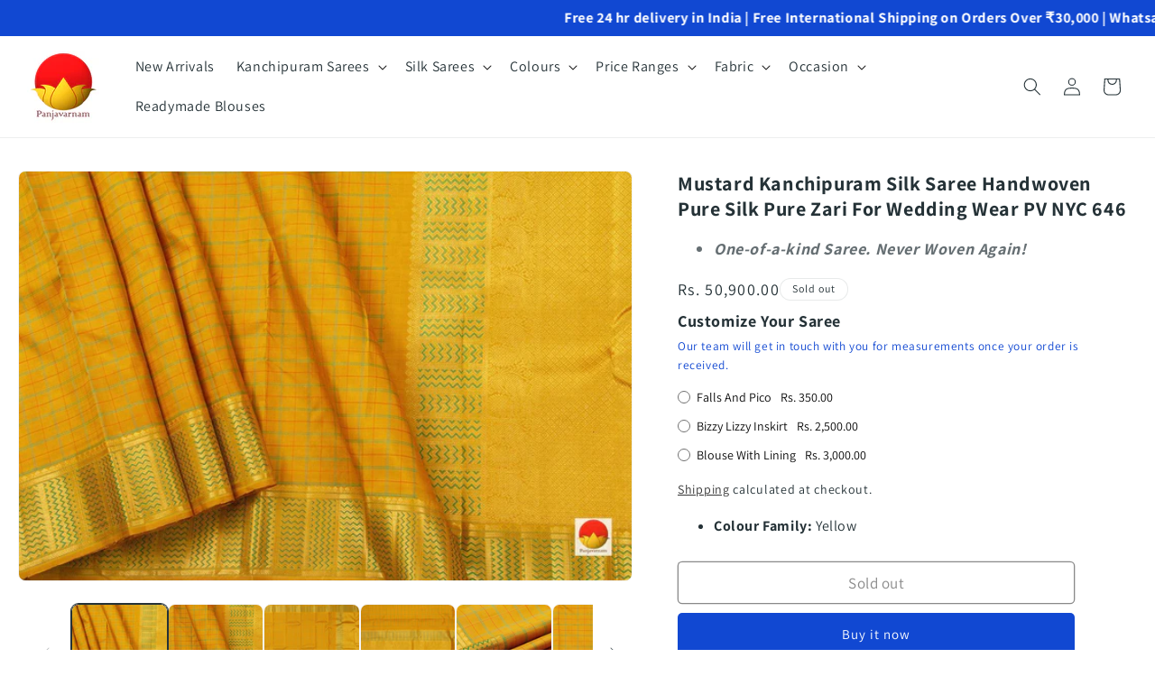

--- FILE ---
content_type: text/html; charset=utf-8
request_url: https://panjavarnam.com/products/mustard-kanchipuram-silk-saree-handwoven-pure-silk-pure-zari-for-wedding-wear-pv-nyc-648
body_size: 53286
content:
<!doctype html>
<html class="js" lang="en">
  <head>
    <meta charset="utf-8">
    <meta http-equiv="X-UA-Compatible" content="IE=edge">
    <meta name="viewport" content="width=device-width,initial-scale=1">
    <meta name="theme-color" content="">
    <link rel="canonical" href="https://panjavarnam.com/products/mustard-kanchipuram-silk-saree-handwoven-pure-silk-pure-zari-for-wedding-wear-pv-nyc-648">

    <script src="https://ajax.googleapis.com/ajax/libs/jquery/3.7.1/jquery.min.js"></script>

    <style>
      .grid.product-grid.contains-card{flex-wrap:nowrap;overflow:hidden;scrollbar-width:none}.custom-feature-collection .slick-prev,.custom-product-grid .slick-prev{left:0}.custom-feature-collection .slick-next,.custom-product-grid .slick-next{right:0}.grid.product-grid.contains-card::-webkit-scrollbar{display:none}@media (max-width:768px){.grid__item.feature-collection-slider__slide{width:100%;max-width:100%}}
    </style>
    
    <style>
      .collection__view-all .button,
      [class^="template-product"] .shopify-payment-button__button,
      [class^="template-product"] .shopify-payment-button__button:hover,
      a.button:not(#CartDrawer-cart), #CartDrawer-Checkout {
          background: #1148d2  !important;  
      }
    
      .collection__view-all .button::after, 
      .collection__view-all .button::before,
      [class^="template-product"] .shopify-payment-button__button::after,
      a.button:not(#CartDrawer-cart)::after, #CartDrawer-Checkout::after {
        box-shadow: 0 0 0 0 !important;
      }

      #CartDrawer-cart::after {
      	box-shadow: 0 0 0 calc(var(--buttons-border-width) + var(--border-offset)) rgba(var(--color-button-text),var(--border-opacity)),0 0 0 var(--buttons-border-width) rgb(17, 72, 210) !important;
      }
      
      #CartDrawer-cart:hover::after{
      	box-shadow: 0 0 0 calc(var(--buttons-border-width) + var(--border-offset)) rgba(var(--color-button-text),var(--border-opacity)),0 0 0 calc(var(--buttons-border-width) + 1px) rgb(17, 72, 210) !important;
      }
    </style>
    

    
<link rel="icon" type="image/png" href="//panjavarnam.com/cdn/shop/files/PANJAVARNAM_50pxx50px.jpg?crop=center&height=32&v=1714756765&width=32"><link rel="preconnect" href="https://fonts.shopifycdn.com" crossorigin><title>
      Mustard Kanchipuram Silk Saree Handwoven Pure Silk Pure Zari For Weddi
 &ndash; Panjavarnam</title>

    
      <meta name="description" content="A mustard traditional handwoven Kanchipuram saree woven in pure silk and pure zari for wedding wear. The body is in mustard with green and red stripe checks acoss. The border has chevron patterns in green and gold zari. The pallu has chevron and diamond patterns in gold zari.  The attached blouse is in mustard with an ">
    

    

<meta property="og:site_name" content="Panjavarnam">
<meta property="og:url" content="https://panjavarnam.com/products/mustard-kanchipuram-silk-saree-handwoven-pure-silk-pure-zari-for-wedding-wear-pv-nyc-648">
<meta property="og:title" content="Mustard Kanchipuram Silk Saree Handwoven Pure Silk Pure Zari For Weddi">
<meta property="og:type" content="product">
<meta property="og:description" content="A mustard traditional handwoven Kanchipuram saree woven in pure silk and pure zari for wedding wear. The body is in mustard with green and red stripe checks acoss. The border has chevron patterns in green and gold zari. The pallu has chevron and diamond patterns in gold zari.  The attached blouse is in mustard with an "><meta property="og:image" content="http://panjavarnam.com/cdn/shop/files/mustard-kanchipuram-silk-saree-handwoven-pure-silk-pure-zari-for-wedding-wear-pv-nyc-646-silk-sari-panjavarnam-pv-nyc-646-72460.jpg?v=1742457557">
  <meta property="og:image:secure_url" content="https://panjavarnam.com/cdn/shop/files/mustard-kanchipuram-silk-saree-handwoven-pure-silk-pure-zari-for-wedding-wear-pv-nyc-646-silk-sari-panjavarnam-pv-nyc-646-72460.jpg?v=1742457557">
  <meta property="og:image:width" content="1240">
  <meta property="og:image:height" content="827"><meta property="og:price:amount" content="50,900.00">
  <meta property="og:price:currency" content="INR"><meta name="twitter:card" content="summary_large_image">
<meta name="twitter:title" content="Mustard Kanchipuram Silk Saree Handwoven Pure Silk Pure Zari For Weddi">
<meta name="twitter:description" content="A mustard traditional handwoven Kanchipuram saree woven in pure silk and pure zari for wedding wear. The body is in mustard with green and red stripe checks acoss. The border has chevron patterns in green and gold zari. The pallu has chevron and diamond patterns in gold zari.  The attached blouse is in mustard with an ">


    <!-- BEGIN MerchantWidget Code -->
    <script id='merchantWidgetScript' src="https://www.gstatic.com/shopping/merchant/merchantwidget.js" defer></script>
    <script type="text/javascript">
      merchantWidgetScript.addEventListener('load', function () {
        merchantwidget.start({
          position: 'LEFT_BOTTOM',
          sideMargin: 21,
          bottomMargin: 1,
          mobileSideMargin: 11,
          mobileBottomMargin: 19
        });
      });
    </script>
    <!-- END MerchantWidget Code -->

    <script src="//panjavarnam.com/cdn/shop/t/78/assets/constants.js?v=118584103139986873861745322314" defer="defer"></script>
    <script src="//panjavarnam.com/cdn/shop/t/78/assets/pubsub.js?v=62018018568598906421745322356" defer="defer"></script>
    <script src="//panjavarnam.com/cdn/shop/t/78/assets/global.js?v=277356338069112091745322317" defer="defer"></script>
    <script src="//panjavarnam.com/cdn/shop/t/78/assets/details-disclosure.js?v=148293710677877448421745322315" defer="defer"></script>
    <script src="//panjavarnam.com/cdn/shop/t/78/assets/details-modal.js?v=162028482004733400661745322316" defer="defer"></script>
    <script src="//panjavarnam.com/cdn/shop/t/78/assets/search-form.js?v=88070640753317098901745322359" defer="defer"></script><script>window.performance && window.performance.mark && window.performance.mark('shopify.content_for_header.start');</script><meta name="google-site-verification" content="0JrSpaH4hrYJxc-DxhFyKhNoLhIL2LtaqoM4pyGL3_I">
<meta name="google-site-verification" content="-Je92OX3-KBm2Nv3viUhDbJYKLrC6KoqpFP3y0G_UeE">
<meta name="google-site-verification" content="0JrSpaH4hrYJxc-DxhFyKhNoLhIL2LtaqoM4pyGL3_I">
<meta id="shopify-digital-wallet" name="shopify-digital-wallet" content="/21554255/digital_wallets/dialog">
<link rel="alternate" type="application/json+oembed" href="https://panjavarnam.com/products/mustard-kanchipuram-silk-saree-handwoven-pure-silk-pure-zari-for-wedding-wear-pv-nyc-648.oembed">
<script async="async" src="/checkouts/internal/preloads.js?locale=en-IN"></script>
<script id="shopify-features" type="application/json">{"accessToken":"fc2ffa2c821ea462cd415e75aa9f6d7f","betas":["rich-media-storefront-analytics"],"domain":"panjavarnam.com","predictiveSearch":true,"shopId":21554255,"locale":"en"}</script>
<script>var Shopify = Shopify || {};
Shopify.shop = "panjavarnam.myshopify.com";
Shopify.locale = "en";
Shopify.currency = {"active":"INR","rate":"1.0"};
Shopify.country = "IN";
Shopify.theme = {"name":"Panjavarnam Updated Theme | [UPDATED-LIVE]","id":150320382196,"schema_name":"Dawn","schema_version":"15.2.0","theme_store_id":null,"role":"main"};
Shopify.theme.handle = "null";
Shopify.theme.style = {"id":null,"handle":null};
Shopify.cdnHost = "panjavarnam.com/cdn";
Shopify.routes = Shopify.routes || {};
Shopify.routes.root = "/";</script>
<script type="module">!function(o){(o.Shopify=o.Shopify||{}).modules=!0}(window);</script>
<script>!function(o){function n(){var o=[];function n(){o.push(Array.prototype.slice.apply(arguments))}return n.q=o,n}var t=o.Shopify=o.Shopify||{};t.loadFeatures=n(),t.autoloadFeatures=n()}(window);</script>
<script id="shop-js-analytics" type="application/json">{"pageType":"product"}</script>
<script defer="defer" async type="module" src="//panjavarnam.com/cdn/shopifycloud/shop-js/modules/v2/client.init-shop-cart-sync_BdyHc3Nr.en.esm.js"></script>
<script defer="defer" async type="module" src="//panjavarnam.com/cdn/shopifycloud/shop-js/modules/v2/chunk.common_Daul8nwZ.esm.js"></script>
<script type="module">
  await import("//panjavarnam.com/cdn/shopifycloud/shop-js/modules/v2/client.init-shop-cart-sync_BdyHc3Nr.en.esm.js");
await import("//panjavarnam.com/cdn/shopifycloud/shop-js/modules/v2/chunk.common_Daul8nwZ.esm.js");

  window.Shopify.SignInWithShop?.initShopCartSync?.({"fedCMEnabled":true,"windoidEnabled":true});

</script>
<script>(function() {
  var isLoaded = false;
  function asyncLoad() {
    if (isLoaded) return;
    isLoaded = true;
    var urls = ["https:\/\/seo.apps.avada.io\/avada-seo-installed.js?shop=panjavarnam.myshopify.com","https:\/\/s3.ap-south-1.amazonaws.com\/media.intelliticks.com\/company\/JYqDmniaLtDgNXfNg_c\/shopify\/qr-tracking.js?shop=panjavarnam.myshopify.com","https:\/\/s3.ap-south-1.amazonaws.com\/media.intelliticks.com\/company\/JYqDmniaLtDgNXfNg_c\/shopify\/qr-snippet.js?shop=panjavarnam.myshopify.com","https:\/\/sr-cdn.shiprocket.in\/sr-promise\/static\/uc.js?channel_id=4\u0026sr_company_id=47480\u0026shop=panjavarnam.myshopify.com","https:\/\/omnisnippet1.com\/platforms\/shopify.js?source=scriptTag\u0026v=2025-05-15T12\u0026shop=panjavarnam.myshopify.com"];
    for (var i = 0; i < urls.length; i++) {
      var s = document.createElement('script');
      s.type = 'text/javascript';
      s.async = true;
      s.src = urls[i];
      var x = document.getElementsByTagName('script')[0];
      x.parentNode.insertBefore(s, x);
    }
  };
  if(window.attachEvent) {
    window.attachEvent('onload', asyncLoad);
  } else {
    window.addEventListener('load', asyncLoad, false);
  }
})();</script>
<script id="__st">var __st={"a":21554255,"offset":19800,"reqid":"1c537f99-b6a3-4564-8f97-61269449aafc-1768980609","pageurl":"panjavarnam.com\/products\/mustard-kanchipuram-silk-saree-handwoven-pure-silk-pure-zari-for-wedding-wear-pv-nyc-648","u":"7d0c4967dac8","p":"product","rtyp":"product","rid":8177072210164};</script>
<script>window.ShopifyPaypalV4VisibilityTracking = true;</script>
<script id="captcha-bootstrap">!function(){'use strict';const t='contact',e='account',n='new_comment',o=[[t,t],['blogs',n],['comments',n],[t,'customer']],c=[[e,'customer_login'],[e,'guest_login'],[e,'recover_customer_password'],[e,'create_customer']],r=t=>t.map((([t,e])=>`form[action*='/${t}']:not([data-nocaptcha='true']) input[name='form_type'][value='${e}']`)).join(','),a=t=>()=>t?[...document.querySelectorAll(t)].map((t=>t.form)):[];function s(){const t=[...o],e=r(t);return a(e)}const i='password',u='form_key',d=['recaptcha-v3-token','g-recaptcha-response','h-captcha-response',i],f=()=>{try{return window.sessionStorage}catch{return}},m='__shopify_v',_=t=>t.elements[u];function p(t,e,n=!1){try{const o=window.sessionStorage,c=JSON.parse(o.getItem(e)),{data:r}=function(t){const{data:e,action:n}=t;return t[m]||n?{data:e,action:n}:{data:t,action:n}}(c);for(const[e,n]of Object.entries(r))t.elements[e]&&(t.elements[e].value=n);n&&o.removeItem(e)}catch(o){console.error('form repopulation failed',{error:o})}}const l='form_type',E='cptcha';function T(t){t.dataset[E]=!0}const w=window,h=w.document,L='Shopify',v='ce_forms',y='captcha';let A=!1;((t,e)=>{const n=(g='f06e6c50-85a8-45c8-87d0-21a2b65856fe',I='https://cdn.shopify.com/shopifycloud/storefront-forms-hcaptcha/ce_storefront_forms_captcha_hcaptcha.v1.5.2.iife.js',D={infoText:'Protected by hCaptcha',privacyText:'Privacy',termsText:'Terms'},(t,e,n)=>{const o=w[L][v],c=o.bindForm;if(c)return c(t,g,e,D).then(n);var r;o.q.push([[t,g,e,D],n]),r=I,A||(h.body.append(Object.assign(h.createElement('script'),{id:'captcha-provider',async:!0,src:r})),A=!0)});var g,I,D;w[L]=w[L]||{},w[L][v]=w[L][v]||{},w[L][v].q=[],w[L][y]=w[L][y]||{},w[L][y].protect=function(t,e){n(t,void 0,e),T(t)},Object.freeze(w[L][y]),function(t,e,n,w,h,L){const[v,y,A,g]=function(t,e,n){const i=e?o:[],u=t?c:[],d=[...i,...u],f=r(d),m=r(i),_=r(d.filter((([t,e])=>n.includes(e))));return[a(f),a(m),a(_),s()]}(w,h,L),I=t=>{const e=t.target;return e instanceof HTMLFormElement?e:e&&e.form},D=t=>v().includes(t);t.addEventListener('submit',(t=>{const e=I(t);if(!e)return;const n=D(e)&&!e.dataset.hcaptchaBound&&!e.dataset.recaptchaBound,o=_(e),c=g().includes(e)&&(!o||!o.value);(n||c)&&t.preventDefault(),c&&!n&&(function(t){try{if(!f())return;!function(t){const e=f();if(!e)return;const n=_(t);if(!n)return;const o=n.value;o&&e.removeItem(o)}(t);const e=Array.from(Array(32),(()=>Math.random().toString(36)[2])).join('');!function(t,e){_(t)||t.append(Object.assign(document.createElement('input'),{type:'hidden',name:u})),t.elements[u].value=e}(t,e),function(t,e){const n=f();if(!n)return;const o=[...t.querySelectorAll(`input[type='${i}']`)].map((({name:t})=>t)),c=[...d,...o],r={};for(const[a,s]of new FormData(t).entries())c.includes(a)||(r[a]=s);n.setItem(e,JSON.stringify({[m]:1,action:t.action,data:r}))}(t,e)}catch(e){console.error('failed to persist form',e)}}(e),e.submit())}));const S=(t,e)=>{t&&!t.dataset[E]&&(n(t,e.some((e=>e===t))),T(t))};for(const o of['focusin','change'])t.addEventListener(o,(t=>{const e=I(t);D(e)&&S(e,y())}));const B=e.get('form_key'),M=e.get(l),P=B&&M;t.addEventListener('DOMContentLoaded',(()=>{const t=y();if(P)for(const e of t)e.elements[l].value===M&&p(e,B);[...new Set([...A(),...v().filter((t=>'true'===t.dataset.shopifyCaptcha))])].forEach((e=>S(e,t)))}))}(h,new URLSearchParams(w.location.search),n,t,e,['guest_login'])})(!0,!0)}();</script>
<script integrity="sha256-4kQ18oKyAcykRKYeNunJcIwy7WH5gtpwJnB7kiuLZ1E=" data-source-attribution="shopify.loadfeatures" defer="defer" src="//panjavarnam.com/cdn/shopifycloud/storefront/assets/storefront/load_feature-a0a9edcb.js" crossorigin="anonymous"></script>
<script data-source-attribution="shopify.dynamic_checkout.dynamic.init">var Shopify=Shopify||{};Shopify.PaymentButton=Shopify.PaymentButton||{isStorefrontPortableWallets:!0,init:function(){window.Shopify.PaymentButton.init=function(){};var t=document.createElement("script");t.src="https://panjavarnam.com/cdn/shopifycloud/portable-wallets/latest/portable-wallets.en.js",t.type="module",document.head.appendChild(t)}};
</script>
<script data-source-attribution="shopify.dynamic_checkout.buyer_consent">
  function portableWalletsHideBuyerConsent(e){var t=document.getElementById("shopify-buyer-consent"),n=document.getElementById("shopify-subscription-policy-button");t&&n&&(t.classList.add("hidden"),t.setAttribute("aria-hidden","true"),n.removeEventListener("click",e))}function portableWalletsShowBuyerConsent(e){var t=document.getElementById("shopify-buyer-consent"),n=document.getElementById("shopify-subscription-policy-button");t&&n&&(t.classList.remove("hidden"),t.removeAttribute("aria-hidden"),n.addEventListener("click",e))}window.Shopify?.PaymentButton&&(window.Shopify.PaymentButton.hideBuyerConsent=portableWalletsHideBuyerConsent,window.Shopify.PaymentButton.showBuyerConsent=portableWalletsShowBuyerConsent);
</script>
<script>
  function portableWalletsCleanup(e){e&&e.src&&console.error("Failed to load portable wallets script "+e.src);var t=document.querySelectorAll("shopify-accelerated-checkout .shopify-payment-button__skeleton, shopify-accelerated-checkout-cart .wallet-cart-button__skeleton"),e=document.getElementById("shopify-buyer-consent");for(let e=0;e<t.length;e++)t[e].remove();e&&e.remove()}function portableWalletsNotLoadedAsModule(e){e instanceof ErrorEvent&&"string"==typeof e.message&&e.message.includes("import.meta")&&"string"==typeof e.filename&&e.filename.includes("portable-wallets")&&(window.removeEventListener("error",portableWalletsNotLoadedAsModule),window.Shopify.PaymentButton.failedToLoad=e,"loading"===document.readyState?document.addEventListener("DOMContentLoaded",window.Shopify.PaymentButton.init):window.Shopify.PaymentButton.init())}window.addEventListener("error",portableWalletsNotLoadedAsModule);
</script>

<script type="module" src="https://panjavarnam.com/cdn/shopifycloud/portable-wallets/latest/portable-wallets.en.js" onError="portableWalletsCleanup(this)" crossorigin="anonymous"></script>
<script nomodule>
  document.addEventListener("DOMContentLoaded", portableWalletsCleanup);
</script>

<script id='scb4127' type='text/javascript' async='' src='https://panjavarnam.com/cdn/shopifycloud/privacy-banner/storefront-banner.js'></script><link id="shopify-accelerated-checkout-styles" rel="stylesheet" media="screen" href="https://panjavarnam.com/cdn/shopifycloud/portable-wallets/latest/accelerated-checkout-backwards-compat.css" crossorigin="anonymous">
<style id="shopify-accelerated-checkout-cart">
        #shopify-buyer-consent {
  margin-top: 1em;
  display: inline-block;
  width: 100%;
}

#shopify-buyer-consent.hidden {
  display: none;
}

#shopify-subscription-policy-button {
  background: none;
  border: none;
  padding: 0;
  text-decoration: underline;
  font-size: inherit;
  cursor: pointer;
}

#shopify-subscription-policy-button::before {
  box-shadow: none;
}

      </style>
<script id="sections-script" data-sections="header" defer="defer" src="//panjavarnam.com/cdn/shop/t/78/compiled_assets/scripts.js?v=66626"></script>
<script>window.performance && window.performance.mark && window.performance.mark('shopify.content_for_header.end');</script>


    <style data-shopify>
      @font-face {
  font-family: Assistant;
  font-weight: 400;
  font-style: normal;
  font-display: swap;
  src: url("//panjavarnam.com/cdn/fonts/assistant/assistant_n4.9120912a469cad1cc292572851508ca49d12e768.woff2") format("woff2"),
       url("//panjavarnam.com/cdn/fonts/assistant/assistant_n4.6e9875ce64e0fefcd3f4446b7ec9036b3ddd2985.woff") format("woff");
}

      @font-face {
  font-family: Assistant;
  font-weight: 700;
  font-style: normal;
  font-display: swap;
  src: url("//panjavarnam.com/cdn/fonts/assistant/assistant_n7.bf44452348ec8b8efa3aa3068825305886b1c83c.woff2") format("woff2"),
       url("//panjavarnam.com/cdn/fonts/assistant/assistant_n7.0c887fee83f6b3bda822f1150b912c72da0f7b64.woff") format("woff");
}

      
      
      @font-face {
  font-family: Assistant;
  font-weight: 400;
  font-style: normal;
  font-display: swap;
  src: url("//panjavarnam.com/cdn/fonts/assistant/assistant_n4.9120912a469cad1cc292572851508ca49d12e768.woff2") format("woff2"),
       url("//panjavarnam.com/cdn/fonts/assistant/assistant_n4.6e9875ce64e0fefcd3f4446b7ec9036b3ddd2985.woff") format("woff");
}


      
        :root,
        .color-background-1 {
          --color-background: 255,255,255;
        
          --gradient-background: #ffffff;
        

        

        --color-foreground: 37,50,55;
        --color-background-contrast: 191,191,191;
        --color-shadow: 18,18,18;
        --color-button: 210,22,51;
        --color-button-text: 255,255,255;
        --color-secondary-button: 255,255,255;
        --color-secondary-button-text: 18,18,18;
        --color-link: 18,18,18;
        --color-badge-foreground: 37,50,55;
        --color-badge-background: 255,255,255;
        --color-badge-border: 37,50,55;
        --payment-terms-background-color: rgb(255 255 255);
      }
      
        
        .color-background-2 {
          --color-background: 243,243,243;
        
          --gradient-background: #f3f3f3;
        

        

        --color-foreground: 18,18,18;
        --color-background-contrast: 179,179,179;
        --color-shadow: 18,18,18;
        --color-button: 18,18,18;
        --color-button-text: 243,243,243;
        --color-secondary-button: 243,243,243;
        --color-secondary-button-text: 18,18,18;
        --color-link: 18,18,18;
        --color-badge-foreground: 18,18,18;
        --color-badge-background: 243,243,243;
        --color-badge-border: 18,18,18;
        --payment-terms-background-color: rgb(243 243 243);
      }
      
        
        .color-inverse {
          --color-background: 18,18,18;
        
          --gradient-background: #121212;
        

        

        --color-foreground: 255,255,255;
        --color-background-contrast: 146,146,146;
        --color-shadow: 18,18,18;
        --color-button: 255,255,255;
        --color-button-text: 18,18,18;
        --color-secondary-button: 18,18,18;
        --color-secondary-button-text: 255,255,255;
        --color-link: 255,255,255;
        --color-badge-foreground: 255,255,255;
        --color-badge-background: 18,18,18;
        --color-badge-border: 255,255,255;
        --payment-terms-background-color: rgb(18 18 18);
      }
      
        
        .color-accent-1 {
          --color-background: 18,18,18;
        
          --gradient-background: #121212;
        

        

        --color-foreground: 255,255,255;
        --color-background-contrast: 146,146,146;
        --color-shadow: 18,18,18;
        --color-button: 255,255,255;
        --color-button-text: 18,18,18;
        --color-secondary-button: 18,18,18;
        --color-secondary-button-text: 255,255,255;
        --color-link: 255,255,255;
        --color-badge-foreground: 255,255,255;
        --color-badge-background: 18,18,18;
        --color-badge-border: 255,255,255;
        --payment-terms-background-color: rgb(18 18 18);
      }
      
        
        .color-accent-2 {
          --color-background: 51,79,180;
        
          --gradient-background: #334fb4;
        

        

        --color-foreground: 255,255,255;
        --color-background-contrast: 23,35,81;
        --color-shadow: 18,18,18;
        --color-button: 255,255,255;
        --color-button-text: 51,79,180;
        --color-secondary-button: 51,79,180;
        --color-secondary-button-text: 255,255,255;
        --color-link: 255,255,255;
        --color-badge-foreground: 255,255,255;
        --color-badge-background: 51,79,180;
        --color-badge-border: 255,255,255;
        --payment-terms-background-color: rgb(51 79 180);
      }
      
        
        .color-scheme-eed445bb-3b96-4056-b7f0-c290ccccaee3 {
          --color-background: 227,227,227;
        
          --gradient-background: #e3e3e3;
        

        

        --color-foreground: 18,18,18;
        --color-background-contrast: 163,163,163;
        --color-shadow: 18,18,18;
        --color-button: 210,22,51;
        --color-button-text: 255,255,255;
        --color-secondary-button: 227,227,227;
        --color-secondary-button-text: 233,89,86;
        --color-link: 233,89,86;
        --color-badge-foreground: 18,18,18;
        --color-badge-background: 227,227,227;
        --color-badge-border: 18,18,18;
        --payment-terms-background-color: rgb(227 227 227);
      }
      
        
        .color-scheme-282aca18-e15a-4cf9-814c-b5c53da17f53 {
          --color-background: 255,255,255;
        
          --gradient-background: #ffffff;
        

        

        --color-foreground: 37,50,55;
        --color-background-contrast: 191,191,191;
        --color-shadow: 18,18,18;
        --color-button: 17,72,210;
        --color-button-text: 255,255,255;
        --color-secondary-button: 255,255,255;
        --color-secondary-button-text: 18,18,18;
        --color-link: 18,18,18;
        --color-badge-foreground: 37,50,55;
        --color-badge-background: 255,255,255;
        --color-badge-border: 37,50,55;
        --payment-terms-background-color: rgb(255 255 255);
      }
      

      body, .color-background-1, .color-background-2, .color-inverse, .color-accent-1, .color-accent-2, .color-scheme-eed445bb-3b96-4056-b7f0-c290ccccaee3, .color-scheme-282aca18-e15a-4cf9-814c-b5c53da17f53 {
        color: rgba(var(--color-foreground));
        background-color: rgb(var(--color-background));
      }

      :root {
        --font-body-family: Assistant, sans-serif;
        --font-body-style: normal;
        --font-body-weight: 400;
        --font-body-weight-bold: 700;

        --font-heading-family: Assistant, sans-serif;
        --font-heading-style: normal;
        --font-heading-weight: 400;

        --font-body-scale: 1.0;
        --font-heading-scale: 1.0;

        --media-padding: px;
        --media-border-opacity: 0.05;
        --media-border-width: 1px;
        --media-radius: 8px;
        --media-shadow-opacity: 0.0;
        --media-shadow-horizontal-offset: 0px;
        --media-shadow-vertical-offset: 0px;
        --media-shadow-blur-radius: 0px;
        --media-shadow-visible: 0;

        --page-width: 160rem;
        --page-width-margin: 0rem;

        --product-card-image-padding: 0.0rem;
        --product-card-corner-radius: 0.8rem;
        --product-card-text-alignment: center;
        --product-card-border-width: 0.0rem;
        --product-card-border-opacity: 0.0;
        --product-card-shadow-opacity: 0.1;
        --product-card-shadow-visible: 1;
        --product-card-shadow-horizontal-offset: 0.0rem;
        --product-card-shadow-vertical-offset: 0.0rem;
        --product-card-shadow-blur-radius: 1.0rem;

        --collection-card-image-padding: 0.0rem;
        --collection-card-corner-radius: 0.8rem;
        --collection-card-text-alignment: left;
        --collection-card-border-width: 0.0rem;
        --collection-card-border-opacity: 0.0;
        --collection-card-shadow-opacity: 0.1;
        --collection-card-shadow-visible: 1;
        --collection-card-shadow-horizontal-offset: 0.0rem;
        --collection-card-shadow-vertical-offset: 0.0rem;
        --collection-card-shadow-blur-radius: 0.0rem;

        --blog-card-image-padding: 0.0rem;
        --blog-card-corner-radius: 0.0rem;
        --blog-card-text-alignment: left;
        --blog-card-border-width: 0.0rem;
        --blog-card-border-opacity: 0.0;
        --blog-card-shadow-opacity: 0.1;
        --blog-card-shadow-visible: 1;
        --blog-card-shadow-horizontal-offset: 0.0rem;
        --blog-card-shadow-vertical-offset: 0.0rem;
        --blog-card-shadow-blur-radius: 0.0rem;

        --badge-corner-radius: 4.0rem;

        --popup-border-width: 1px;
        --popup-border-opacity: 0.1;
        --popup-corner-radius: 0px;
        --popup-shadow-opacity: 0.0;
        --popup-shadow-horizontal-offset: 0px;
        --popup-shadow-vertical-offset: 0px;
        --popup-shadow-blur-radius: 0px;

        --drawer-border-width: 1px;
        --drawer-border-opacity: 0.1;
        --drawer-shadow-opacity: 0.0;
        --drawer-shadow-horizontal-offset: 0px;
        --drawer-shadow-vertical-offset: 0px;
        --drawer-shadow-blur-radius: 0px;

        --spacing-sections-desktop: 0px;
        --spacing-sections-mobile: 0px;

        --grid-desktop-vertical-spacing: 20px;
        --grid-desktop-horizontal-spacing: 20px;
        --grid-mobile-vertical-spacing: 10px;
        --grid-mobile-horizontal-spacing: 10px;

        --text-boxes-border-opacity: 0.0;
        --text-boxes-border-width: 0px;
        --text-boxes-radius: 8px;
        --text-boxes-shadow-opacity: 0.0;
        --text-boxes-shadow-visible: 0;
        --text-boxes-shadow-horizontal-offset: 0px;
        --text-boxes-shadow-vertical-offset: 0px;
        --text-boxes-shadow-blur-radius: 0px;

        --buttons-radius: 4px;
        --buttons-radius-outset: 5px;
        --buttons-border-width: 1px;
        --buttons-border-opacity: 1.0;
        --buttons-shadow-opacity: 0.0;
        --buttons-shadow-visible: 0;
        --buttons-shadow-horizontal-offset: 0px;
        --buttons-shadow-vertical-offset: 0px;
        --buttons-shadow-blur-radius: 0px;
        --buttons-border-offset: 0.3px;

        --inputs-radius: 0px;
        --inputs-border-width: 1px;
        --inputs-border-opacity: 0.55;
        --inputs-shadow-opacity: 0.0;
        --inputs-shadow-horizontal-offset: 0px;
        --inputs-margin-offset: 0px;
        --inputs-shadow-vertical-offset: 0px;
        --inputs-shadow-blur-radius: 0px;
        --inputs-radius-outset: 0px;

        --variant-pills-radius: 40px;
        --variant-pills-border-width: 1px;
        --variant-pills-border-opacity: 0.55;
        --variant-pills-shadow-opacity: 0.0;
        --variant-pills-shadow-horizontal-offset: 0px;
        --variant-pills-shadow-vertical-offset: 0px;
        --variant-pills-shadow-blur-radius: 0px;
      }

      *,
      *::before,
      *::after {
        box-sizing: inherit;
      }

      html {
        box-sizing: border-box;
        font-size: calc(var(--font-body-scale) * 62.5%);
        height: 100%;
      }

      body {
        display: grid;
        grid-template-rows: auto auto 1fr auto;
        grid-template-columns: 100%;
        min-height: 100%;
        margin: 0;
        font-size: 1.5rem;
        letter-spacing: 0.06rem;
        line-height: calc(1 + 0.8 / var(--font-body-scale));
        font-family: var(--font-body-family);
        font-style: var(--font-body-style);
        font-weight: var(--font-body-weight);
      }

      @media screen and (min-width: 750px) {
        body {
          font-size: 1.6rem;
        }
      }
    </style>

    <link rel="stylesheet" type="text/css" href="//cdnjs.cloudflare.com/ajax/libs/slick-carousel/1.8.1/slick-theme.min.css"/>
    <link rel="stylesheet" type="text/css" href="//cdnjs.cloudflare.com/ajax/libs/slick-carousel/1.8.1/slick.min.css"/>
    <script src="//cdnjs.cloudflare.com/ajax/libs/slick-carousel/1.8.1/slick.min.js" defer></script>

    <link href="//panjavarnam.com/cdn/shop/t/78/assets/base.css?v=141170434196373508501761915800" rel="stylesheet" type="text/css" media="all" />
    <link href="//panjavarnam.com/cdn/shop/t/78/assets/base-additional.css?v=5721794785012168101762238984" rel="stylesheet" type="text/css" media="all" />
    <link rel="stylesheet" href="//panjavarnam.com/cdn/shop/t/78/assets/component-cart-items.css?v=121475935881677222581750407600" media="print" onload="this.media='all'">
    <script type="text/javascript" src="https://cdnjs.cloudflare.com/ajax/libs/lazysizes/5.3.2/lazysizes.min.js"></script>
    <script src="//panjavarnam.com/cdn/shop/t/78/assets/base-additional.js?v=100746581067617555861745322297" defer="defer"></script><link href="//panjavarnam.com/cdn/shop/t/78/assets/component-cart-drawer.css?v=540823972707714811745322300" rel="stylesheet" type="text/css" media="all" />
      <link href="//panjavarnam.com/cdn/shop/t/78/assets/component-cart.css?v=22327518855711302941745322301" rel="stylesheet" type="text/css" media="all" />
      <link href="//panjavarnam.com/cdn/shop/t/78/assets/component-totals.css?v=76075304368599101511745322313" rel="stylesheet" type="text/css" media="all" />
      <link href="//panjavarnam.com/cdn/shop/t/78/assets/component-price.css?v=95110435567365794221745322309" rel="stylesheet" type="text/css" media="all" />
      <link href="//panjavarnam.com/cdn/shop/t/78/assets/component-discounts.css?v=183782683938136763491745322303" rel="stylesheet" type="text/css" media="all" />

      <link rel="preload" as="font" href="//panjavarnam.com/cdn/fonts/assistant/assistant_n4.9120912a469cad1cc292572851508ca49d12e768.woff2" type="font/woff2" crossorigin>
      

      <link rel="preload" as="font" href="//panjavarnam.com/cdn/fonts/assistant/assistant_n4.9120912a469cad1cc292572851508ca49d12e768.woff2" type="font/woff2" crossorigin>
      
<link href="//panjavarnam.com/cdn/shop/t/78/assets/component-localization-form.css?v=84643051787888378581745322306" rel="stylesheet" type="text/css" media="all" />
      <script src="//panjavarnam.com/cdn/shop/t/78/assets/localization-form.js?v=7257960975954820251745322350" defer="defer"></script><link rel="stylesheet" href="//panjavarnam.com/cdn/shop/t/78/assets/component-predictive-search.css?v=7117460520165946831745322309" media="print"onload="this.media='all'"><script>
      if (Shopify.designMode) {
        document.documentElement.classList.add('shopify-design-mode');
      }
    </script>

    <!-- Google tag (gtag.js) -->
    <script async src="https://www.googletagmanager.com/gtag/js?id=AW-807528638"></script>
    <script>
      window.dataLayer = window.dataLayer || [];
      function gtag(){dataLayer.push(arguments);}
      gtag('js', new Date());

      gtag('config', 'AW-807528638');
    </script>
    
    <!-- Google Tag Manager ADB Data Enhancer -->
      <script>(function(w,d,s,l,i){w[l]=w[l]||[];w[l].push({'gtm.start':
      new Date().getTime(),event:'gtm.js'});var f=d.getElementsByTagName(s)[0],
      j=d.createElement(s),dl=l!='dataLayer'?'&l='+l:'';j.async=true;j.src=
      'https://www.googletagmanager.com/gtm.js?id='+i+dl;f.parentNode.insertBefore(j,f);
      })(window,document,'script','dataLayer','GTM-WRBT3QX8');</script>
    <!-- End Google Tag Manager ADB Data Enhancer --> 
 <script type="text/javascript"> (function(c,l,a,r,i,t,y){ c[a]=c[a]||function(){(c[a].q=c[a].q||[]).push(arguments)}; t=l.createElement(r);t.async=1;t.src="https://www.clarity.ms/tag/"+i; y=l.getElementsByTagName(r)[0];y.parentNode.insertBefore(t,y); })(window, document, "clarity", "script", "uu2rvwsgvd"); </script> 
  <!-- BEGIN app block: shopify://apps/simprosys-google-shopping-feed/blocks/core_settings_block/1f0b859e-9fa6-4007-97e8-4513aff5ff3b --><!-- BEGIN: GSF App Core Tags & Scripts by Simprosys Google Shopping Feed -->









<!-- END: GSF App Core Tags & Scripts by Simprosys Google Shopping Feed -->
<!-- END app block --><!-- BEGIN app block: shopify://apps/microsoft-clarity/blocks/clarity_js/31c3d126-8116-4b4a-8ba1-baeda7c4aeea -->
<script type="text/javascript">
  (function (c, l, a, r, i, t, y) {
    c[a] = c[a] || function () { (c[a].q = c[a].q || []).push(arguments); };
    t = l.createElement(r); t.async = 1; t.src = "https://www.clarity.ms/tag/" + i + "?ref=shopify";
    y = l.getElementsByTagName(r)[0]; y.parentNode.insertBefore(t, y);

    c.Shopify.loadFeatures([{ name: "consent-tracking-api", version: "0.1" }], error => {
      if (error) {
        console.error("Error loading Shopify features:", error);
        return;
      }

      c[a]('consentv2', {
        ad_Storage: c.Shopify.customerPrivacy.marketingAllowed() ? "granted" : "denied",
        analytics_Storage: c.Shopify.customerPrivacy.analyticsProcessingAllowed() ? "granted" : "denied",
      });
    });

    l.addEventListener("visitorConsentCollected", function (e) {
      c[a]('consentv2', {
        ad_Storage: e.detail.marketingAllowed ? "granted" : "denied",
        analytics_Storage: e.detail.analyticsAllowed ? "granted" : "denied",
      });
    });
  })(window, document, "clarity", "script", "t958qhiz9d");
</script>



<!-- END app block --><link href="https://monorail-edge.shopifysvc.com" rel="dns-prefetch">
<script>(function(){if ("sendBeacon" in navigator && "performance" in window) {try {var session_token_from_headers = performance.getEntriesByType('navigation')[0].serverTiming.find(x => x.name == '_s').description;} catch {var session_token_from_headers = undefined;}var session_cookie_matches = document.cookie.match(/_shopify_s=([^;]*)/);var session_token_from_cookie = session_cookie_matches && session_cookie_matches.length === 2 ? session_cookie_matches[1] : "";var session_token = session_token_from_headers || session_token_from_cookie || "";function handle_abandonment_event(e) {var entries = performance.getEntries().filter(function(entry) {return /monorail-edge.shopifysvc.com/.test(entry.name);});if (!window.abandonment_tracked && entries.length === 0) {window.abandonment_tracked = true;var currentMs = Date.now();var navigation_start = performance.timing.navigationStart;var payload = {shop_id: 21554255,url: window.location.href,navigation_start,duration: currentMs - navigation_start,session_token,page_type: "product"};window.navigator.sendBeacon("https://monorail-edge.shopifysvc.com/v1/produce", JSON.stringify({schema_id: "online_store_buyer_site_abandonment/1.1",payload: payload,metadata: {event_created_at_ms: currentMs,event_sent_at_ms: currentMs}}));}}window.addEventListener('pagehide', handle_abandonment_event);}}());</script>
<script id="web-pixels-manager-setup">(function e(e,d,r,n,o){if(void 0===o&&(o={}),!Boolean(null===(a=null===(i=window.Shopify)||void 0===i?void 0:i.analytics)||void 0===a?void 0:a.replayQueue)){var i,a;window.Shopify=window.Shopify||{};var t=window.Shopify;t.analytics=t.analytics||{};var s=t.analytics;s.replayQueue=[],s.publish=function(e,d,r){return s.replayQueue.push([e,d,r]),!0};try{self.performance.mark("wpm:start")}catch(e){}var l=function(){var e={modern:/Edge?\/(1{2}[4-9]|1[2-9]\d|[2-9]\d{2}|\d{4,})\.\d+(\.\d+|)|Firefox\/(1{2}[4-9]|1[2-9]\d|[2-9]\d{2}|\d{4,})\.\d+(\.\d+|)|Chrom(ium|e)\/(9{2}|\d{3,})\.\d+(\.\d+|)|(Maci|X1{2}).+ Version\/(15\.\d+|(1[6-9]|[2-9]\d|\d{3,})\.\d+)([,.]\d+|)( \(\w+\)|)( Mobile\/\w+|) Safari\/|Chrome.+OPR\/(9{2}|\d{3,})\.\d+\.\d+|(CPU[ +]OS|iPhone[ +]OS|CPU[ +]iPhone|CPU IPhone OS|CPU iPad OS)[ +]+(15[._]\d+|(1[6-9]|[2-9]\d|\d{3,})[._]\d+)([._]\d+|)|Android:?[ /-](13[3-9]|1[4-9]\d|[2-9]\d{2}|\d{4,})(\.\d+|)(\.\d+|)|Android.+Firefox\/(13[5-9]|1[4-9]\d|[2-9]\d{2}|\d{4,})\.\d+(\.\d+|)|Android.+Chrom(ium|e)\/(13[3-9]|1[4-9]\d|[2-9]\d{2}|\d{4,})\.\d+(\.\d+|)|SamsungBrowser\/([2-9]\d|\d{3,})\.\d+/,legacy:/Edge?\/(1[6-9]|[2-9]\d|\d{3,})\.\d+(\.\d+|)|Firefox\/(5[4-9]|[6-9]\d|\d{3,})\.\d+(\.\d+|)|Chrom(ium|e)\/(5[1-9]|[6-9]\d|\d{3,})\.\d+(\.\d+|)([\d.]+$|.*Safari\/(?![\d.]+ Edge\/[\d.]+$))|(Maci|X1{2}).+ Version\/(10\.\d+|(1[1-9]|[2-9]\d|\d{3,})\.\d+)([,.]\d+|)( \(\w+\)|)( Mobile\/\w+|) Safari\/|Chrome.+OPR\/(3[89]|[4-9]\d|\d{3,})\.\d+\.\d+|(CPU[ +]OS|iPhone[ +]OS|CPU[ +]iPhone|CPU IPhone OS|CPU iPad OS)[ +]+(10[._]\d+|(1[1-9]|[2-9]\d|\d{3,})[._]\d+)([._]\d+|)|Android:?[ /-](13[3-9]|1[4-9]\d|[2-9]\d{2}|\d{4,})(\.\d+|)(\.\d+|)|Mobile Safari.+OPR\/([89]\d|\d{3,})\.\d+\.\d+|Android.+Firefox\/(13[5-9]|1[4-9]\d|[2-9]\d{2}|\d{4,})\.\d+(\.\d+|)|Android.+Chrom(ium|e)\/(13[3-9]|1[4-9]\d|[2-9]\d{2}|\d{4,})\.\d+(\.\d+|)|Android.+(UC? ?Browser|UCWEB|U3)[ /]?(15\.([5-9]|\d{2,})|(1[6-9]|[2-9]\d|\d{3,})\.\d+)\.\d+|SamsungBrowser\/(5\.\d+|([6-9]|\d{2,})\.\d+)|Android.+MQ{2}Browser\/(14(\.(9|\d{2,})|)|(1[5-9]|[2-9]\d|\d{3,})(\.\d+|))(\.\d+|)|K[Aa][Ii]OS\/(3\.\d+|([4-9]|\d{2,})\.\d+)(\.\d+|)/},d=e.modern,r=e.legacy,n=navigator.userAgent;return n.match(d)?"modern":n.match(r)?"legacy":"unknown"}(),u="modern"===l?"modern":"legacy",c=(null!=n?n:{modern:"",legacy:""})[u],f=function(e){return[e.baseUrl,"/wpm","/b",e.hashVersion,"modern"===e.buildTarget?"m":"l",".js"].join("")}({baseUrl:d,hashVersion:r,buildTarget:u}),m=function(e){var d=e.version,r=e.bundleTarget,n=e.surface,o=e.pageUrl,i=e.monorailEndpoint;return{emit:function(e){var a=e.status,t=e.errorMsg,s=(new Date).getTime(),l=JSON.stringify({metadata:{event_sent_at_ms:s},events:[{schema_id:"web_pixels_manager_load/3.1",payload:{version:d,bundle_target:r,page_url:o,status:a,surface:n,error_msg:t},metadata:{event_created_at_ms:s}}]});if(!i)return console&&console.warn&&console.warn("[Web Pixels Manager] No Monorail endpoint provided, skipping logging."),!1;try{return self.navigator.sendBeacon.bind(self.navigator)(i,l)}catch(e){}var u=new XMLHttpRequest;try{return u.open("POST",i,!0),u.setRequestHeader("Content-Type","text/plain"),u.send(l),!0}catch(e){return console&&console.warn&&console.warn("[Web Pixels Manager] Got an unhandled error while logging to Monorail."),!1}}}}({version:r,bundleTarget:l,surface:e.surface,pageUrl:self.location.href,monorailEndpoint:e.monorailEndpoint});try{o.browserTarget=l,function(e){var d=e.src,r=e.async,n=void 0===r||r,o=e.onload,i=e.onerror,a=e.sri,t=e.scriptDataAttributes,s=void 0===t?{}:t,l=document.createElement("script"),u=document.querySelector("head"),c=document.querySelector("body");if(l.async=n,l.src=d,a&&(l.integrity=a,l.crossOrigin="anonymous"),s)for(var f in s)if(Object.prototype.hasOwnProperty.call(s,f))try{l.dataset[f]=s[f]}catch(e){}if(o&&l.addEventListener("load",o),i&&l.addEventListener("error",i),u)u.appendChild(l);else{if(!c)throw new Error("Did not find a head or body element to append the script");c.appendChild(l)}}({src:f,async:!0,onload:function(){if(!function(){var e,d;return Boolean(null===(d=null===(e=window.Shopify)||void 0===e?void 0:e.analytics)||void 0===d?void 0:d.initialized)}()){var d=window.webPixelsManager.init(e)||void 0;if(d){var r=window.Shopify.analytics;r.replayQueue.forEach((function(e){var r=e[0],n=e[1],o=e[2];d.publishCustomEvent(r,n,o)})),r.replayQueue=[],r.publish=d.publishCustomEvent,r.visitor=d.visitor,r.initialized=!0}}},onerror:function(){return m.emit({status:"failed",errorMsg:"".concat(f," has failed to load")})},sri:function(e){var d=/^sha384-[A-Za-z0-9+/=]+$/;return"string"==typeof e&&d.test(e)}(c)?c:"",scriptDataAttributes:o}),m.emit({status:"loading"})}catch(e){m.emit({status:"failed",errorMsg:(null==e?void 0:e.message)||"Unknown error"})}}})({shopId: 21554255,storefrontBaseUrl: "https://panjavarnam.com",extensionsBaseUrl: "https://extensions.shopifycdn.com/cdn/shopifycloud/web-pixels-manager",monorailEndpoint: "https://monorail-edge.shopifysvc.com/unstable/produce_batch",surface: "storefront-renderer",enabledBetaFlags: ["2dca8a86"],webPixelsConfigList: [{"id":"1479508212","configuration":"{\"accountID\":\"452291\"}","eventPayloadVersion":"v1","runtimeContext":"STRICT","scriptVersion":"c8c5e13caf47936e01e8971ef2e1c59c","type":"APP","apiClientId":219313,"privacyPurposes":["ANALYTICS"],"dataSharingAdjustments":{"protectedCustomerApprovalScopes":["read_customer_email","read_customer_name","read_customer_personal_data"]}},{"id":"1403551988","configuration":"{\"projectId\":\"t958qhiz9d\"}","eventPayloadVersion":"v1","runtimeContext":"STRICT","scriptVersion":"cf1781658ed156031118fc4bbc2ed159","type":"APP","apiClientId":240074326017,"privacyPurposes":[],"capabilities":["advanced_dom_events"],"dataSharingAdjustments":{"protectedCustomerApprovalScopes":["read_customer_personal_data"]}},{"id":"618627316","configuration":"{\"account_ID\":\"23706\",\"google_analytics_tracking_tag\":\"1\",\"measurement_id\":\"2\",\"api_secret\":\"3\",\"shop_settings\":\"{\\\"custom_pixel_script\\\":\\\"https:\\\\\\\/\\\\\\\/storage.googleapis.com\\\\\\\/gsf-scripts\\\\\\\/custom-pixels\\\\\\\/panjavarnam.js\\\"}\"}","eventPayloadVersion":"v1","runtimeContext":"LAX","scriptVersion":"c6b888297782ed4a1cba19cda43d6625","type":"APP","apiClientId":1558137,"privacyPurposes":[],"dataSharingAdjustments":{"protectedCustomerApprovalScopes":["read_customer_address","read_customer_email","read_customer_name","read_customer_personal_data","read_customer_phone"]}},{"id":"456851700","configuration":"{\"config\":\"{\\\"google_tag_ids\\\":[\\\"G-1EKXKZ7BYG\\\",\\\"AW-807528638\\\",\\\"GT-5MRHKTF8\\\"],\\\"target_country\\\":\\\"IN\\\",\\\"gtag_events\\\":[{\\\"type\\\":\\\"begin_checkout\\\",\\\"action_label\\\":[\\\"G-1EKXKZ7BYG\\\",\\\"AW-807528638\\\/zKu3CMOLxI4YEL7Rh4ED\\\"]},{\\\"type\\\":\\\"search\\\",\\\"action_label\\\":[\\\"G-1EKXKZ7BYG\\\",\\\"AW-807528638\\\/4t0QCMaLxI4YEL7Rh4ED\\\"]},{\\\"type\\\":\\\"view_item\\\",\\\"action_label\\\":[\\\"G-1EKXKZ7BYG\\\",\\\"AW-807528638\\\/qEZQCL2LxI4YEL7Rh4ED\\\",\\\"MC-XE13FVL1DQ\\\"]},{\\\"type\\\":\\\"purchase\\\",\\\"action_label\\\":[\\\"G-1EKXKZ7BYG\\\",\\\"AW-807528638\\\/4L6OCI7pgt0aEL7Rh4ED\\\",\\\"MC-XE13FVL1DQ\\\",\\\"AW-807528638\\\/kDH3CLnjyYkBEL7Rh4ED\\\"]},{\\\"type\\\":\\\"page_view\\\",\\\"action_label\\\":[\\\"G-1EKXKZ7BYG\\\",\\\"AW-807528638\\\/fhhUCLeLxI4YEL7Rh4ED\\\",\\\"MC-XE13FVL1DQ\\\"]},{\\\"type\\\":\\\"add_payment_info\\\",\\\"action_label\\\":[\\\"G-1EKXKZ7BYG\\\",\\\"AW-807528638\\\/mqwCCMmLxI4YEL7Rh4ED\\\"]},{\\\"type\\\":\\\"add_to_cart\\\",\\\"action_label\\\":[\\\"G-1EKXKZ7BYG\\\",\\\"AW-807528638\\\/PKJVCMCLxI4YEL7Rh4ED\\\"]}],\\\"enable_monitoring_mode\\\":false}\"}","eventPayloadVersion":"v1","runtimeContext":"OPEN","scriptVersion":"b2a88bafab3e21179ed38636efcd8a93","type":"APP","apiClientId":1780363,"privacyPurposes":[],"dataSharingAdjustments":{"protectedCustomerApprovalScopes":["read_customer_address","read_customer_email","read_customer_name","read_customer_personal_data","read_customer_phone"]}},{"id":"258277620","configuration":"{\"apiURL\":\"https:\/\/api.omnisend.com\",\"appURL\":\"https:\/\/app.omnisend.com\",\"brandID\":\"6690ccc0cd60c84030c706a1\",\"trackingURL\":\"https:\/\/wt.omnisendlink.com\"}","eventPayloadVersion":"v1","runtimeContext":"STRICT","scriptVersion":"aa9feb15e63a302383aa48b053211bbb","type":"APP","apiClientId":186001,"privacyPurposes":["ANALYTICS","MARKETING","SALE_OF_DATA"],"dataSharingAdjustments":{"protectedCustomerApprovalScopes":["read_customer_address","read_customer_email","read_customer_name","read_customer_personal_data","read_customer_phone"]}},{"id":"235471092","configuration":"{\"pixel_id\":\"1140927523560893\",\"pixel_type\":\"facebook_pixel\",\"metaapp_system_user_token\":\"-\"}","eventPayloadVersion":"v1","runtimeContext":"OPEN","scriptVersion":"ca16bc87fe92b6042fbaa3acc2fbdaa6","type":"APP","apiClientId":2329312,"privacyPurposes":["ANALYTICS","MARKETING","SALE_OF_DATA"],"dataSharingAdjustments":{"protectedCustomerApprovalScopes":["read_customer_address","read_customer_email","read_customer_name","read_customer_personal_data","read_customer_phone"]}},{"id":"75235572","configuration":"{\"tagID\":\"2613762609919\"}","eventPayloadVersion":"v1","runtimeContext":"STRICT","scriptVersion":"18031546ee651571ed29edbe71a3550b","type":"APP","apiClientId":3009811,"privacyPurposes":["ANALYTICS","MARKETING","SALE_OF_DATA"],"dataSharingAdjustments":{"protectedCustomerApprovalScopes":["read_customer_address","read_customer_email","read_customer_name","read_customer_personal_data","read_customer_phone"]}},{"id":"shopify-app-pixel","configuration":"{}","eventPayloadVersion":"v1","runtimeContext":"STRICT","scriptVersion":"0450","apiClientId":"shopify-pixel","type":"APP","privacyPurposes":["ANALYTICS","MARKETING"]},{"id":"shopify-custom-pixel","eventPayloadVersion":"v1","runtimeContext":"LAX","scriptVersion":"0450","apiClientId":"shopify-pixel","type":"CUSTOM","privacyPurposes":["ANALYTICS","MARKETING"]}],isMerchantRequest: false,initData: {"shop":{"name":"Panjavarnam","paymentSettings":{"currencyCode":"INR"},"myshopifyDomain":"panjavarnam.myshopify.com","countryCode":"IN","storefrontUrl":"https:\/\/panjavarnam.com"},"customer":null,"cart":null,"checkout":null,"productVariants":[{"price":{"amount":50900.0,"currencyCode":"INR"},"product":{"title":"Mustard Kanchipuram Silk Saree Handwoven Pure Silk Pure Zari For Wedding Wear PV NYC 646","vendor":"Panjavarnam","id":"8177072210164","untranslatedTitle":"Mustard Kanchipuram Silk Saree Handwoven Pure Silk Pure Zari For Wedding Wear PV NYC 646","url":"\/products\/mustard-kanchipuram-silk-saree-handwoven-pure-silk-pure-zari-for-wedding-wear-pv-nyc-648","type":"Silk Sari"},"id":"44080851190004","image":{"src":"\/\/panjavarnam.com\/cdn\/shop\/files\/mustard-kanchipuram-silk-saree-handwoven-pure-silk-pure-zari-for-wedding-wear-pv-nyc-646-silk-sari-panjavarnam-pv-nyc-646-72460.jpg?v=1742457557"},"sku":"PV NYC 646","title":"Default Title","untranslatedTitle":"Default Title"}],"purchasingCompany":null},},"https://panjavarnam.com/cdn","fcfee988w5aeb613cpc8e4bc33m6693e112",{"modern":"","legacy":""},{"shopId":"21554255","storefrontBaseUrl":"https:\/\/panjavarnam.com","extensionBaseUrl":"https:\/\/extensions.shopifycdn.com\/cdn\/shopifycloud\/web-pixels-manager","surface":"storefront-renderer","enabledBetaFlags":"[\"2dca8a86\"]","isMerchantRequest":"false","hashVersion":"fcfee988w5aeb613cpc8e4bc33m6693e112","publish":"custom","events":"[[\"page_viewed\",{}],[\"product_viewed\",{\"productVariant\":{\"price\":{\"amount\":50900.0,\"currencyCode\":\"INR\"},\"product\":{\"title\":\"Mustard Kanchipuram Silk Saree Handwoven Pure Silk Pure Zari For Wedding Wear PV NYC 646\",\"vendor\":\"Panjavarnam\",\"id\":\"8177072210164\",\"untranslatedTitle\":\"Mustard Kanchipuram Silk Saree Handwoven Pure Silk Pure Zari For Wedding Wear PV NYC 646\",\"url\":\"\/products\/mustard-kanchipuram-silk-saree-handwoven-pure-silk-pure-zari-for-wedding-wear-pv-nyc-648\",\"type\":\"Silk Sari\"},\"id\":\"44080851190004\",\"image\":{\"src\":\"\/\/panjavarnam.com\/cdn\/shop\/files\/mustard-kanchipuram-silk-saree-handwoven-pure-silk-pure-zari-for-wedding-wear-pv-nyc-646-silk-sari-panjavarnam-pv-nyc-646-72460.jpg?v=1742457557\"},\"sku\":\"PV NYC 646\",\"title\":\"Default Title\",\"untranslatedTitle\":\"Default Title\"}}]]"});</script><script>
  window.ShopifyAnalytics = window.ShopifyAnalytics || {};
  window.ShopifyAnalytics.meta = window.ShopifyAnalytics.meta || {};
  window.ShopifyAnalytics.meta.currency = 'INR';
  var meta = {"product":{"id":8177072210164,"gid":"gid:\/\/shopify\/Product\/8177072210164","vendor":"Panjavarnam","type":"Silk Sari","handle":"mustard-kanchipuram-silk-saree-handwoven-pure-silk-pure-zari-for-wedding-wear-pv-nyc-648","variants":[{"id":44080851190004,"price":5090000,"name":"Mustard Kanchipuram Silk Saree Handwoven Pure Silk Pure Zari For Wedding Wear PV NYC 646","public_title":null,"sku":"PV NYC 646"}],"remote":false},"page":{"pageType":"product","resourceType":"product","resourceId":8177072210164,"requestId":"1c537f99-b6a3-4564-8f97-61269449aafc-1768980609"}};
  for (var attr in meta) {
    window.ShopifyAnalytics.meta[attr] = meta[attr];
  }
</script>
<script class="analytics">
  (function () {
    var customDocumentWrite = function(content) {
      var jquery = null;

      if (window.jQuery) {
        jquery = window.jQuery;
      } else if (window.Checkout && window.Checkout.$) {
        jquery = window.Checkout.$;
      }

      if (jquery) {
        jquery('body').append(content);
      }
    };

    var hasLoggedConversion = function(token) {
      if (token) {
        return document.cookie.indexOf('loggedConversion=' + token) !== -1;
      }
      return false;
    }

    var setCookieIfConversion = function(token) {
      if (token) {
        var twoMonthsFromNow = new Date(Date.now());
        twoMonthsFromNow.setMonth(twoMonthsFromNow.getMonth() + 2);

        document.cookie = 'loggedConversion=' + token + '; expires=' + twoMonthsFromNow;
      }
    }

    var trekkie = window.ShopifyAnalytics.lib = window.trekkie = window.trekkie || [];
    if (trekkie.integrations) {
      return;
    }
    trekkie.methods = [
      'identify',
      'page',
      'ready',
      'track',
      'trackForm',
      'trackLink'
    ];
    trekkie.factory = function(method) {
      return function() {
        var args = Array.prototype.slice.call(arguments);
        args.unshift(method);
        trekkie.push(args);
        return trekkie;
      };
    };
    for (var i = 0; i < trekkie.methods.length; i++) {
      var key = trekkie.methods[i];
      trekkie[key] = trekkie.factory(key);
    }
    trekkie.load = function(config) {
      trekkie.config = config || {};
      trekkie.config.initialDocumentCookie = document.cookie;
      var first = document.getElementsByTagName('script')[0];
      var script = document.createElement('script');
      script.type = 'text/javascript';
      script.onerror = function(e) {
        var scriptFallback = document.createElement('script');
        scriptFallback.type = 'text/javascript';
        scriptFallback.onerror = function(error) {
                var Monorail = {
      produce: function produce(monorailDomain, schemaId, payload) {
        var currentMs = new Date().getTime();
        var event = {
          schema_id: schemaId,
          payload: payload,
          metadata: {
            event_created_at_ms: currentMs,
            event_sent_at_ms: currentMs
          }
        };
        return Monorail.sendRequest("https://" + monorailDomain + "/v1/produce", JSON.stringify(event));
      },
      sendRequest: function sendRequest(endpointUrl, payload) {
        // Try the sendBeacon API
        if (window && window.navigator && typeof window.navigator.sendBeacon === 'function' && typeof window.Blob === 'function' && !Monorail.isIos12()) {
          var blobData = new window.Blob([payload], {
            type: 'text/plain'
          });

          if (window.navigator.sendBeacon(endpointUrl, blobData)) {
            return true;
          } // sendBeacon was not successful

        } // XHR beacon

        var xhr = new XMLHttpRequest();

        try {
          xhr.open('POST', endpointUrl);
          xhr.setRequestHeader('Content-Type', 'text/plain');
          xhr.send(payload);
        } catch (e) {
          console.log(e);
        }

        return false;
      },
      isIos12: function isIos12() {
        return window.navigator.userAgent.lastIndexOf('iPhone; CPU iPhone OS 12_') !== -1 || window.navigator.userAgent.lastIndexOf('iPad; CPU OS 12_') !== -1;
      }
    };
    Monorail.produce('monorail-edge.shopifysvc.com',
      'trekkie_storefront_load_errors/1.1',
      {shop_id: 21554255,
      theme_id: 150320382196,
      app_name: "storefront",
      context_url: window.location.href,
      source_url: "//panjavarnam.com/cdn/s/trekkie.storefront.cd680fe47e6c39ca5d5df5f0a32d569bc48c0f27.min.js"});

        };
        scriptFallback.async = true;
        scriptFallback.src = '//panjavarnam.com/cdn/s/trekkie.storefront.cd680fe47e6c39ca5d5df5f0a32d569bc48c0f27.min.js';
        first.parentNode.insertBefore(scriptFallback, first);
      };
      script.async = true;
      script.src = '//panjavarnam.com/cdn/s/trekkie.storefront.cd680fe47e6c39ca5d5df5f0a32d569bc48c0f27.min.js';
      first.parentNode.insertBefore(script, first);
    };
    trekkie.load(
      {"Trekkie":{"appName":"storefront","development":false,"defaultAttributes":{"shopId":21554255,"isMerchantRequest":null,"themeId":150320382196,"themeCityHash":"7592356531949599913","contentLanguage":"en","currency":"INR","eventMetadataId":"50ede390-71c2-4d1e-a044-9d7247c231cd"},"isServerSideCookieWritingEnabled":true,"monorailRegion":"shop_domain","enabledBetaFlags":["65f19447"]},"Session Attribution":{},"S2S":{"facebookCapiEnabled":true,"source":"trekkie-storefront-renderer","apiClientId":580111}}
    );

    var loaded = false;
    trekkie.ready(function() {
      if (loaded) return;
      loaded = true;

      window.ShopifyAnalytics.lib = window.trekkie;

      var originalDocumentWrite = document.write;
      document.write = customDocumentWrite;
      try { window.ShopifyAnalytics.merchantGoogleAnalytics.call(this); } catch(error) {};
      document.write = originalDocumentWrite;

      window.ShopifyAnalytics.lib.page(null,{"pageType":"product","resourceType":"product","resourceId":8177072210164,"requestId":"1c537f99-b6a3-4564-8f97-61269449aafc-1768980609","shopifyEmitted":true});

      var match = window.location.pathname.match(/checkouts\/(.+)\/(thank_you|post_purchase)/)
      var token = match? match[1]: undefined;
      if (!hasLoggedConversion(token)) {
        setCookieIfConversion(token);
        window.ShopifyAnalytics.lib.track("Viewed Product",{"currency":"INR","variantId":44080851190004,"productId":8177072210164,"productGid":"gid:\/\/shopify\/Product\/8177072210164","name":"Mustard Kanchipuram Silk Saree Handwoven Pure Silk Pure Zari For Wedding Wear PV NYC 646","price":"50900.00","sku":"PV NYC 646","brand":"Panjavarnam","variant":null,"category":"Silk Sari","nonInteraction":true,"remote":false},undefined,undefined,{"shopifyEmitted":true});
      window.ShopifyAnalytics.lib.track("monorail:\/\/trekkie_storefront_viewed_product\/1.1",{"currency":"INR","variantId":44080851190004,"productId":8177072210164,"productGid":"gid:\/\/shopify\/Product\/8177072210164","name":"Mustard Kanchipuram Silk Saree Handwoven Pure Silk Pure Zari For Wedding Wear PV NYC 646","price":"50900.00","sku":"PV NYC 646","brand":"Panjavarnam","variant":null,"category":"Silk Sari","nonInteraction":true,"remote":false,"referer":"https:\/\/panjavarnam.com\/products\/mustard-kanchipuram-silk-saree-handwoven-pure-silk-pure-zari-for-wedding-wear-pv-nyc-648"});
      }
    });


        var eventsListenerScript = document.createElement('script');
        eventsListenerScript.async = true;
        eventsListenerScript.src = "//panjavarnam.com/cdn/shopifycloud/storefront/assets/shop_events_listener-3da45d37.js";
        document.getElementsByTagName('head')[0].appendChild(eventsListenerScript);

})();</script>
  <script>
  if (!window.ga || (window.ga && typeof window.ga !== 'function')) {
    window.ga = function ga() {
      (window.ga.q = window.ga.q || []).push(arguments);
      if (window.Shopify && window.Shopify.analytics && typeof window.Shopify.analytics.publish === 'function') {
        window.Shopify.analytics.publish("ga_stub_called", {}, {sendTo: "google_osp_migration"});
      }
      console.error("Shopify's Google Analytics stub called with:", Array.from(arguments), "\nSee https://help.shopify.com/manual/promoting-marketing/pixels/pixel-migration#google for more information.");
    };
    if (window.Shopify && window.Shopify.analytics && typeof window.Shopify.analytics.publish === 'function') {
      window.Shopify.analytics.publish("ga_stub_initialized", {}, {sendTo: "google_osp_migration"});
    }
  }
</script>
<script
  defer
  src="https://panjavarnam.com/cdn/shopifycloud/perf-kit/shopify-perf-kit-3.0.4.min.js"
  data-application="storefront-renderer"
  data-shop-id="21554255"
  data-render-region="gcp-us-central1"
  data-page-type="product"
  data-theme-instance-id="150320382196"
  data-theme-name="Dawn"
  data-theme-version="15.2.0"
  data-monorail-region="shop_domain"
  data-resource-timing-sampling-rate="10"
  data-shs="true"
  data-shs-beacon="true"
  data-shs-export-with-fetch="true"
  data-shs-logs-sample-rate="1"
  data-shs-beacon-endpoint="https://panjavarnam.com/api/collect"
></script>
</head>

  <body class="template-product.kanchipuram gradient animate--hover-default">
     <!-- Google Tag Manager ADB Data Enhancer(noscript) -->
      <noscript><iframe src="https://www.googletagmanager.com/ns.html?id=GTM-WRBT3QX8"
      height="0" width="0" style="display:none;visibility:hidden"></iframe></noscript>
      <!-- End Google Tag Manager ADB Data Enhancer (noscript) -->
    <a class="skip-to-content-link button visually-hidden" href="#MainContent">
      Skip to content
    </a>

<link href="//panjavarnam.com/cdn/shop/t/78/assets/quantity-popover.css?v=139563359639515049991745322356" rel="stylesheet" type="text/css" media="all" />
<link href="//panjavarnam.com/cdn/shop/t/78/assets/component-card.css?v=39267259144562176131745322300" rel="stylesheet" type="text/css" media="all" />

<script src="//panjavarnam.com/cdn/shop/t/78/assets/cart.js?v=53921386945015698291745322298" defer="defer"></script>
<script src="//panjavarnam.com/cdn/shop/t/78/assets/quantity-popover.js?v=127730003025479739641745322356" defer="defer"></script>

<style>
  .drawer {
    visibility: hidden;
  }
</style>

<cart-drawer class="drawer is-empty">
  <div id="CartDrawer" class="cart-drawer">
    <div id="CartDrawer-Overlay" class="cart-drawer__overlay"></div>
    <div class="drawer__inner gradient color-scheme-282aca18-e15a-4cf9-814c-b5c53da17f53" role="dialog" aria-modal="true" aria-label="Your cart" tabindex="-1"><div class="drawer__inner-empty">
          <div class="cart-drawer__warnings center">
            <div class="cart-drawer__empty-content"><h2 class="cart__empty-text">Your cart is empty</h2><button class="drawer__close" type="button" onclick="this.closest('cart-drawer').close()" aria-label="Close"><span class="svg-wrapper"><svg xmlns="http://www.w3.org/2000/svg" fill="none" class="icon icon-close" viewBox="0 0 18 17"><path fill="currentColor" d="M.865 15.978a.5.5 0 0 0 .707.707l7.433-7.431 7.579 7.282a.501.501 0 0 0 .846-.37.5.5 0 0 0-.153-.351L9.712 8.546l7.417-7.416a.5.5 0 1 0-.707-.708L8.991 7.853 1.413.573a.5.5 0 1 0-.693.72l7.563 7.268z"/></svg>
</span></button><a href="/collections/all" class="button">Continue shopping</a><p class="cart__login-title h3">Have an account?</p><p class="cart__login-paragraph"><a href="/account/login" class="link underlined-link">Log in</a> to check out faster.</p></div>
          </div></div><div class="drawer__header"><h2 class="drawer__heading"><a href="/cart">Your cart</a></h2><button class="drawer__close" type="button" onclick="this.closest('cart-drawer').close()" aria-label="Close"><span class="svg-wrapper"><svg xmlns="http://www.w3.org/2000/svg" fill="none" class="icon icon-close" viewBox="0 0 18 17"><path fill="currentColor" d="M.865 15.978a.5.5 0 0 0 .707.707l7.433-7.431 7.579 7.282a.501.501 0 0 0 .846-.37.5.5 0 0 0-.153-.351L9.712 8.546l7.417-7.416a.5.5 0 1 0-.707-.708L8.991 7.853 1.413.573a.5.5 0 1 0-.693.72l7.563 7.268z"/></svg>
</span></button></div>
      <cart-drawer-items class=" is-empty">
        <form action="/cart" id="CartDrawer-Form" class="cart__contents cart-drawer__form" method="post">
          <div id="CartDrawer-CartItems" class="drawer__contents js-contents"><p id="CartDrawer-LiveRegionText" class="visually-hidden" role="status"></p>
            <p id="CartDrawer-LineItemStatus" class="visually-hidden" aria-hidden="true" role="status">
              Loading...
            </p>
          </div>
          <div id="CartDrawer-CartErrors" role="alert"></div>
        </form>
      </cart-drawer-items>
      <div class="drawer__footer"><!-- Start blocks -->
        <!-- Subtotals -->

        <div class="cart-drawer__footer" >
          <div></div>

          <div class="totals" role="status">
            <h2 class="totals__total">Estimated total</h2>
            <p class="totals__total-value"><span class=money>Rs. 0.00</span></p>
          </div>

          <small class="tax-note caption-large rte">Taxes, discounts and <a href="/policies/shipping-policy">shipping</a> calculated at checkout.
</small>
        </div>

        <!-- CTAs -->

        <div class="cart__ctas" >
            <a href="/cart/"
            id="CartDrawer-cart"
            class="cart__View-button button"
            
              disabled
            
          >
            View cart
          </a>
          <button type="submit" id="CartDrawer-Checkout" class="cart__checkout-button button" name="checkout" form="CartDrawer-Form"
             disabled >Check out</button>
        </div>
      </div>
    </div>
  </div>
</cart-drawer>
<style>
  #CartDrawer-cart {width: 100%;background: transparent;color: #000;}
  #CartDrawer-Checkout {margin: 0;}
</style>
<!-- BEGIN sections: header-group -->
<section id="shopify-section-sections--19396377805044__announcement_marquee_GQFVxz" class="shopify-section shopify-section-group-header-group announcement-marquee-section">



<style>
  .announcement-marquee {
    width: 100%;
    overflow: hidden;
    white-space: nowrap;
    background-color: #1148d2;
    color: #ffffff;
    padding: 6px 0;
    position: relative;
    font-weight: bold;
    font-size: 16px;
  }

  /* .announcement-marquee span {
    display: inline-block;
    padding-left: 100%;
    animation: marquee 30s linear infinite;
  } */
    .announcement-marquee span {
    display: inline-block;
    padding-left: 100%;
    animation: marquee 30s linear infinite;
    white-space: nowrap;
  }

  .announcement-marquee a {
    color: #ffffff;
    text-decoration: none;
    display: block;
    width: 100%;
  }

  @keyframes marquee {
    0% {
      transform: translateX(0%);
    }
    100% {
      transform: translateX(-100%);
    }
  }
</style>

<div class="announcement-marquee">
  <a href="https://calendly.com/panjavarnam-video-call/30min" target="_blank">
    <span>
      Free 24 hr delivery in India  | Free International Shipping on Orders Over ₹30,000 | Whatsapp 9840758137 for assistance |
      Click to schedule a video call
    </span>
  </a>
</div>

</section><div id="shopify-section-sections--19396377805044__header" class="shopify-section shopify-section-group-header-group section-header"><link rel="stylesheet" href="//panjavarnam.com/cdn/shop/t/78/assets/component-list-menu.css?v=80983440341589551251745322304" media="print" onload="this.media='all'">
<link rel="stylesheet" href="//panjavarnam.com/cdn/shop/t/78/assets/component-search.css?v=160062235455530311711745322311" media="print" onload="this.media='all'">
<link rel="stylesheet" href="//panjavarnam.com/cdn/shop/t/78/assets/component-menu-drawer.css?v=44238253915765325581745322306" media="print" onload="this.media='all'">
<link rel="stylesheet" href="//panjavarnam.com/cdn/shop/t/78/assets/component-cart-notification.css?v=17729421673433166061745322301" media="print" onload="this.media='all'"><link rel="stylesheet" href="//panjavarnam.com/cdn/shop/t/78/assets/component-price.css?v=95110435567365794221745322309" media="print" onload="this.media='all'"><link rel="stylesheet" href="//panjavarnam.com/cdn/shop/t/78/assets/component-mega-menu.css?v=142950560564701974871745322306" media="print" onload="this.media='all'"><link href="//panjavarnam.com/cdn/shop/t/78/assets/custom-header.css?v=171655249917649024531745322314" rel="stylesheet" type="text/css" media="all" />

<style>
  header-drawer {
    justify-self: start;
    margin-left: -1.2rem;
  }@media screen and (min-width: 990px) {
      header-drawer {
        display: none;
      }
    }.menu-drawer-container {
    display: flex;
  }

  .list-menu {
    list-style: none;
    padding: 0;
    margin: 0;
  }

  .list-menu--inline {
    display: inline-flex;
    flex-wrap: wrap;
  }

  summary.list-menu__item {
    padding-right: 2.7rem;
  }

  .list-menu__item {
    display: flex;
    align-items: center;
    line-height: calc(1 + 0.3 / var(--font-body-scale));
  }

  .list-menu__item--link {
    text-decoration: none;
    padding-bottom: 1rem;
    padding-top: 1rem;
    line-height: calc(1 + 0.8 / var(--font-body-scale));
  }

  @media screen and (min-width: 750px) {
    .list-menu__item--link {
      padding-bottom: 0.5rem;
      padding-top: 0.5rem;
    }
  }
</style><style data-shopify>.header {
    padding: 4px 3rem 4px 3rem;
  }

  .section-header {
    position: sticky; /* This is for fixing a Safari z-index issue. PR #2147 */
    margin-bottom: 0px;
  }

  @media screen and (min-width: 750px) {
    .section-header {
      margin-bottom: 0px;
    }
  }

  @media screen and (min-width: 990px) {
    .header {
      padding-top: 8px;
      padding-bottom: 8px;
    }
  }</style><script src="//panjavarnam.com/cdn/shop/t/78/assets/cart-notification.js?v=130258919139755524791745322298" defer="defer"></script><sticky-header data-sticky-type="always" class="header-wrapper color-background-1 gradient header-wrapper--border-bottom"><header class="header header--middle-left header--mobile-center page-width header--has-menu header--has-social header--has-account">

<header-drawer data-breakpoint="tablet">
  <details id="Details-menu-drawer-container" class="menu-drawer-container">
    <summary
      class="header__icon header__icon--menu header__icon--summary link focus-inset"
      aria-label="Menu"
    >
      <span><svg xmlns="http://www.w3.org/2000/svg" fill="none" class="icon icon-hamburger" viewBox="0 0 18 16"><path fill="currentColor" d="M1 .5a.5.5 0 1 0 0 1h15.71a.5.5 0 0 0 0-1zM.5 8a.5.5 0 0 1 .5-.5h15.71a.5.5 0 0 1 0 1H1A.5.5 0 0 1 .5 8m0 7a.5.5 0 0 1 .5-.5h15.71a.5.5 0 0 1 0 1H1a.5.5 0 0 1-.5-.5"/></svg>
<svg xmlns="http://www.w3.org/2000/svg" fill="none" class="icon icon-close" viewBox="0 0 18 17"><path fill="currentColor" d="M.865 15.978a.5.5 0 0 0 .707.707l7.433-7.431 7.579 7.282a.501.501 0 0 0 .846-.37.5.5 0 0 0-.153-.351L9.712 8.546l7.417-7.416a.5.5 0 1 0-.707-.708L8.991 7.853 1.413.573a.5.5 0 1 0-.693.72l7.563 7.268z"/></svg>
</span>
    </summary>
    <div id="menu-drawer" class="gradient menu-drawer motion-reduce color-background-1">
      <div class="menu-drawer__inner-container">
        <div class="menu-drawer__navigation-container">
          <nav class="menu-drawer__navigation">
            <ul class="menu-drawer__menu has-submenu list-menu" role="list"><li><a id="HeaderDrawer-new-arrivals" href="/collections/fresh-off-the-loom" class="menu-drawer__menu-item list-menu__item link link--text focus-inset"
                      >
                      New Arrivals</a></li><li><details id="Details-menu-drawer-menu-item-2">
                      <summary id="HeaderDrawer-kanchipuram-sarees" class="menu-drawer__menu-item list-menu__item link link--text focus-inset"> Kanchipuram Sarees<span class="svg-wrapper"><svg xmlns="http://www.w3.org/2000/svg" fill="none" class="icon icon-arrow" viewBox="0 0 14 10"><path fill="currentColor" fill-rule="evenodd" d="M8.537.808a.5.5 0 0 1 .817-.162l4 4a.5.5 0 0 1 0 .708l-4 4a.5.5 0 1 1-.708-.708L11.793 5.5H1a.5.5 0 0 1 0-1h10.793L8.646 1.354a.5.5 0 0 1-.109-.546" clip-rule="evenodd"/></svg>
</span><span class="svg-wrapper"><svg class="icon icon-caret" viewBox="0 0 10 6"><path fill="currentColor" fill-rule="evenodd" d="M9.354.646a.5.5 0 0 0-.708 0L5 4.293 1.354.646a.5.5 0 0 0-.708.708l4 4a.5.5 0 0 0 .708 0l4-4a.5.5 0 0 0 0-.708" clip-rule="evenodd"/></svg>
</span></summary>
                      <div id="link-kanchipuram-sarees" class="menu-drawer__submenu has-submenu gradient motion-reduce" tabindex="-1">
                        <div class="menu-drawer__inner-submenu">
                          <button class="menu-drawer__close-button link link--text focus-inset" aria-expanded="true">
                            <span class="svg-wrapper"><svg xmlns="http://www.w3.org/2000/svg" fill="none" class="icon icon-arrow" viewBox="0 0 14 10"><path fill="currentColor" fill-rule="evenodd" d="M8.537.808a.5.5 0 0 1 .817-.162l4 4a.5.5 0 0 1 0 .708l-4 4a.5.5 0 1 1-.708-.708L11.793 5.5H1a.5.5 0 0 1 0-1h10.793L8.646 1.354a.5.5 0 0 1-.109-.546" clip-rule="evenodd"/></svg>
</span>
                            Kanchipuram Sarees
                          </button>
                          <ul class="menu-drawer__menu list-menu" role="list" tabindex="-1"><li><a id="HeaderDrawer-kanchipuram-sarees-kanchipuram-silk-sarees" href="/collections/kanchipuram-pure-silks" class="menu-drawer__menu-item link link--text list-menu__item focus-inset"
                                     > Kanchipuram Silk Sarees </a></li><li><a id="HeaderDrawer-kanchipuram-sarees-kanchipuram-wedding-sarees" href="/collections/kanchipuram-silk-sarees-for-weddings" class="menu-drawer__menu-item link link--text list-menu__item focus-inset"
                                     > Kanchipuram Wedding Sarees </a></li><li><a id="HeaderDrawer-kanchipuram-sarees-kanchipuram-bridal-silk-sarees" href="/collections/kanchipuram-silk-sarees-for-brides" class="menu-drawer__menu-item link link--text list-menu__item focus-inset"
                                     > Kanchipuram Bridal Silk Sarees </a></li><li><a id="HeaderDrawer-kanchipuram-sarees-kanchipuram-light-weight-sarees" href="/collections/kanchipuram-light-weight-silk-sarees" class="menu-drawer__menu-item link link--text list-menu__item focus-inset"
                                     > Kanchipuram Light Weight Sarees </a></li><li><details id="Details-menu-drawer-kanchipuram-sarees-kanjivaram-kanchipuram-by-border-design">
                                    <summary id="HeaderDrawer-kanchipuram-sarees-kanjivaram-kanchipuram-by-border-design" class="menu-drawer__menu-item link link--text list-menu__item focus-inset"> Kanjivaram / Kanchipuram By Border Design
                                      <span class="svg-wrapper"><svg xmlns="http://www.w3.org/2000/svg" fill="none" class="icon icon-arrow" viewBox="0 0 14 10"><path fill="currentColor" fill-rule="evenodd" d="M8.537.808a.5.5 0 0 1 .817-.162l4 4a.5.5 0 0 1 0 .708l-4 4a.5.5 0 1 1-.708-.708L11.793 5.5H1a.5.5 0 0 1 0-1h10.793L8.646 1.354a.5.5 0 0 1-.109-.546" clip-rule="evenodd"/></svg>
</span>
                                      <span class="svg-wrapper"><svg class="icon icon-caret" viewBox="0 0 10 6"><path fill="currentColor" fill-rule="evenodd" d="M9.354.646a.5.5 0 0 0-.708 0L5 4.293 1.354.646a.5.5 0 0 0-.708.708l4 4a.5.5 0 0 0 .708 0l4-4a.5.5 0 0 0 0-.708" clip-rule="evenodd"/></svg>
</span>
                                    </summary>
                                    <div id="childlink-kanjivaram-kanchipuram-by-border-design" class="menu-drawer__submenu has-submenu gradient motion-reduce">
                                      <button class="menu-drawer__close-button link link--text focus-inset" aria-expanded="true">
                                        <span class="svg-wrapper"><svg xmlns="http://www.w3.org/2000/svg" fill="none" class="icon icon-arrow" viewBox="0 0 14 10"><path fill="currentColor" fill-rule="evenodd" d="M8.537.808a.5.5 0 0 1 .817-.162l4 4a.5.5 0 0 1 0 .708l-4 4a.5.5 0 1 1-.708-.708L11.793 5.5H1a.5.5 0 0 1 0-1h10.793L8.646 1.354a.5.5 0 0 1-.109-.546" clip-rule="evenodd"/></svg>
</span>
                                        Kanjivaram / Kanchipuram By Border Design </button>
                                      <ul class="menu-drawer__menu list-menu" role="list" tabindex="-1"><li> <a id="HeaderDrawer-kanchipuram-sarees-kanjivaram-kanchipuram-by-border-design-kanjivaram-kanchipuram-short-border-sarees" href="/collections/kanchipuram-silk-sarees-with-small-border" class="menu-drawer__menu-item link link--text list-menu__item focus-inset"
                                              >
                                              Kanjivaram / Kanchipuram Short Border Sarees</a> </li><li> <a id="HeaderDrawer-kanchipuram-sarees-kanjivaram-kanchipuram-by-border-design-kanjivaram-kanchipuram-medium-border-sarees" href="/collections/kanchipuram-silk-sarees-with-medium-border" class="menu-drawer__menu-item link link--text list-menu__item focus-inset"
                                              >
                                              Kanjivaram / Kanchipuram Medium Border Sarees</a> </li><li> <a id="HeaderDrawer-kanchipuram-sarees-kanjivaram-kanchipuram-by-border-design-kanjivaram-kanchipuram-long-border-sarees" href="/collections/kanchipuram-silk-sarees-with-long-border" class="menu-drawer__menu-item link link--text list-menu__item focus-inset"
                                              >
                                              Kanjivaram / Kanchipuram Long Border Sarees</a> </li><li> <a id="HeaderDrawer-kanchipuram-sarees-kanjivaram-kanchipuram-by-border-design-kanjivaram-kanchipuram-borderless-sarees" href="/collections/kanchipuram-silk-saree-borderless" class="menu-drawer__menu-item link link--text list-menu__item focus-inset"
                                              >
                                              Kanjivaram / Kanchipuram Borderless Sarees</a> </li><li> <a id="HeaderDrawer-kanchipuram-sarees-kanjivaram-kanchipuram-by-border-design-kanjivaram-kanchipuram-korvai-contrast-border-sarees" href="/collections/kanchipuram-silk-sarees-with-contrast-border" class="menu-drawer__menu-item link link--text list-menu__item focus-inset"
                                              >
                                              Kanjivaram / Kanchipuram Korvai Contrast Border Sarees</a> </li><li> <a id="HeaderDrawer-kanchipuram-sarees-kanjivaram-kanchipuram-by-border-design-kanjivaram-kanchipuram-ganga-jamuna-borders" href="/collections/buy-kanchipuram-silk-saree-ganga-jamuna-border-online" class="menu-drawer__menu-item link link--text list-menu__item focus-inset"
                                              >
                                              Kanjivaram / Kanchipuram Ganga Jamuna Borders</a> </li><li> <a id="HeaderDrawer-kanchipuram-sarees-kanjivaram-kanchipuram-by-border-design-kanjivaram-kanchipuram-temple-borders" href="/collections/kanchipuram-silk-sarees-with-temple-border" class="menu-drawer__menu-item link link--text list-menu__item focus-inset"
                                              >
                                              Kanjivaram / Kanchipuram Temple Borders</a> </li></ul>
                                    </div>
                                  </details></li><li><details id="Details-menu-drawer-kanchipuram-sarees-kanjivaram-kanchipuram-by-body-design">
                                    <summary id="HeaderDrawer-kanchipuram-sarees-kanjivaram-kanchipuram-by-body-design" class="menu-drawer__menu-item link link--text list-menu__item focus-inset"> Kanjivaram / Kanchipuram By Body Design
                                      <span class="svg-wrapper"><svg xmlns="http://www.w3.org/2000/svg" fill="none" class="icon icon-arrow" viewBox="0 0 14 10"><path fill="currentColor" fill-rule="evenodd" d="M8.537.808a.5.5 0 0 1 .817-.162l4 4a.5.5 0 0 1 0 .708l-4 4a.5.5 0 1 1-.708-.708L11.793 5.5H1a.5.5 0 0 1 0-1h10.793L8.646 1.354a.5.5 0 0 1-.109-.546" clip-rule="evenodd"/></svg>
</span>
                                      <span class="svg-wrapper"><svg class="icon icon-caret" viewBox="0 0 10 6"><path fill="currentColor" fill-rule="evenodd" d="M9.354.646a.5.5 0 0 0-.708 0L5 4.293 1.354.646a.5.5 0 0 0-.708.708l4 4a.5.5 0 0 0 .708 0l4-4a.5.5 0 0 0 0-.708" clip-rule="evenodd"/></svg>
</span>
                                    </summary>
                                    <div id="childlink-kanjivaram-kanchipuram-by-body-design" class="menu-drawer__submenu has-submenu gradient motion-reduce">
                                      <button class="menu-drawer__close-button link link--text focus-inset" aria-expanded="true">
                                        <span class="svg-wrapper"><svg xmlns="http://www.w3.org/2000/svg" fill="none" class="icon icon-arrow" viewBox="0 0 14 10"><path fill="currentColor" fill-rule="evenodd" d="M8.537.808a.5.5 0 0 1 .817-.162l4 4a.5.5 0 0 1 0 .708l-4 4a.5.5 0 1 1-.708-.708L11.793 5.5H1a.5.5 0 0 1 0-1h10.793L8.646 1.354a.5.5 0 0 1-.109-.546" clip-rule="evenodd"/></svg>
</span>
                                        Kanjivaram / Kanchipuram By Body Design </button>
                                      <ul class="menu-drawer__menu list-menu" role="list" tabindex="-1"><li> <a id="HeaderDrawer-kanchipuram-sarees-kanjivaram-kanchipuram-by-body-design-kanjivaram-kanchipuram-silk-sarees-with-buttas" href="/collections/kanchipuram-silk-sarees-with-butta-design" class="menu-drawer__menu-item link link--text list-menu__item focus-inset"
                                              >
                                              Kanjivaram / Kanchipuram Silk Sarees With Buttas</a> </li><li> <a id="HeaderDrawer-kanchipuram-sarees-kanjivaram-kanchipuram-by-body-design-kanjivaram-kanchipuram-silk-sarees-with-jacquard-design" href="/collections/kanchipuram-silk-sarees-with-jacquard-designs" class="menu-drawer__menu-item link link--text list-menu__item focus-inset"
                                              >
                                              Kanjivaram / Kanchipuram Silk Sarees With Jacquard Design</a> </li><li> <a id="HeaderDrawer-kanchipuram-sarees-kanjivaram-kanchipuram-by-body-design-kanjivaram-kanchipuram-traditional-design-sarees" href="/collections/kanchipuram-silk-sarees-in-traditional-designs" class="menu-drawer__menu-item link link--text list-menu__item focus-inset"
                                              >
                                              Kanjivaram / Kanchipuram Traditional Design Sarees</a> </li><li> <a id="HeaderDrawer-kanchipuram-sarees-kanjivaram-kanchipuram-by-body-design-kanjivaram-kanchipuram-thread-work-sarees" href="/collections/kanchipuram-silk-sarees-with-thread-work/Thread-Work" class="menu-drawer__menu-item link link--text list-menu__item focus-inset"
                                              >
                                              Kanjivaram / Kanchipuram Thread Work Sarees</a> </li><li> <a id="HeaderDrawer-kanchipuram-sarees-kanjivaram-kanchipuram-by-body-design-kanjivaram-kanchipuram-checks-stripes-sarees" href="/collections/kanchipuram-silk-sarees-with-checks-stripes" class="menu-drawer__menu-item link link--text list-menu__item focus-inset"
                                              >
                                              Kanjivaram / Kanchipuram Checks &amp; Stripes Sarees</a> </li></ul>
                                    </div>
                                  </details></li><li><details id="Details-menu-drawer-kanchipuram-sarees-kanjivaram-kanchipuram-by-zari">
                                    <summary id="HeaderDrawer-kanchipuram-sarees-kanjivaram-kanchipuram-by-zari" class="menu-drawer__menu-item link link--text list-menu__item focus-inset"> Kanjivaram / Kanchipuram By Zari
                                      <span class="svg-wrapper"><svg xmlns="http://www.w3.org/2000/svg" fill="none" class="icon icon-arrow" viewBox="0 0 14 10"><path fill="currentColor" fill-rule="evenodd" d="M8.537.808a.5.5 0 0 1 .817-.162l4 4a.5.5 0 0 1 0 .708l-4 4a.5.5 0 1 1-.708-.708L11.793 5.5H1a.5.5 0 0 1 0-1h10.793L8.646 1.354a.5.5 0 0 1-.109-.546" clip-rule="evenodd"/></svg>
</span>
                                      <span class="svg-wrapper"><svg class="icon icon-caret" viewBox="0 0 10 6"><path fill="currentColor" fill-rule="evenodd" d="M9.354.646a.5.5 0 0 0-.708 0L5 4.293 1.354.646a.5.5 0 0 0-.708.708l4 4a.5.5 0 0 0 .708 0l4-4a.5.5 0 0 0 0-.708" clip-rule="evenodd"/></svg>
</span>
                                    </summary>
                                    <div id="childlink-kanjivaram-kanchipuram-by-zari" class="menu-drawer__submenu has-submenu gradient motion-reduce">
                                      <button class="menu-drawer__close-button link link--text focus-inset" aria-expanded="true">
                                        <span class="svg-wrapper"><svg xmlns="http://www.w3.org/2000/svg" fill="none" class="icon icon-arrow" viewBox="0 0 14 10"><path fill="currentColor" fill-rule="evenodd" d="M8.537.808a.5.5 0 0 1 .817-.162l4 4a.5.5 0 0 1 0 .708l-4 4a.5.5 0 1 1-.708-.708L11.793 5.5H1a.5.5 0 0 1 0-1h10.793L8.646 1.354a.5.5 0 0 1-.109-.546" clip-rule="evenodd"/></svg>
</span>
                                        Kanjivaram / Kanchipuram By Zari </button>
                                      <ul class="menu-drawer__menu list-menu" role="list" tabindex="-1"><li> <a id="HeaderDrawer-kanchipuram-sarees-kanjivaram-kanchipuram-by-zari-kanjivaram-kanchipuram-pure-zari-silk-sarees" href="/collections/kanchipuram-silk-sarees-with-pure-zari" class="menu-drawer__menu-item link link--text list-menu__item focus-inset"
                                              >
                                              Kanjivaram / Kanchipuram Pure Zari Silk Sarees</a> </li><li> <a id="HeaderDrawer-kanchipuram-sarees-kanjivaram-kanchipuram-by-zari-kanjivaram-kanchipuram-no-zari-silk-sarees" href="/collections/kanchipuram-silk-sarees-no-zari" class="menu-drawer__menu-item link link--text list-menu__item focus-inset"
                                              >
                                              Kanjivaram / Kanchipuram No Zari Silk Sarees</a> </li><li> <a id="HeaderDrawer-kanchipuram-sarees-kanjivaram-kanchipuram-by-zari-kanjivaram-kanchipuram-silk-sarees-with-silver-zari" href="/collections/kanchipuram-silk-sarees-with-silver-zari" class="menu-drawer__menu-item link link--text list-menu__item focus-inset"
                                              >
                                              Kanjivaram / Kanchipuram Silk Sarees With Silver Zari</a> </li></ul>
                                    </div>
                                  </details></li><li><a id="HeaderDrawer-kanchipuram-sarees-kanjivaram-kanchipuram-9-yard-sarees" href="/collections/9-yard-kanjivaram-silk-sarees" class="menu-drawer__menu-item link link--text list-menu__item focus-inset"
                                     > Kanjivaram / Kanchipuram 9 Yard Sarees </a></li></ul>
                        </div>
                      </div>
                    </details></li><li><details id="Details-menu-drawer-menu-item-3">
                      <summary id="HeaderDrawer-silk-sarees" class="menu-drawer__menu-item list-menu__item link link--text focus-inset"> Silk Sarees<span class="svg-wrapper"><svg xmlns="http://www.w3.org/2000/svg" fill="none" class="icon icon-arrow" viewBox="0 0 14 10"><path fill="currentColor" fill-rule="evenodd" d="M8.537.808a.5.5 0 0 1 .817-.162l4 4a.5.5 0 0 1 0 .708l-4 4a.5.5 0 1 1-.708-.708L11.793 5.5H1a.5.5 0 0 1 0-1h10.793L8.646 1.354a.5.5 0 0 1-.109-.546" clip-rule="evenodd"/></svg>
</span><span class="svg-wrapper"><svg class="icon icon-caret" viewBox="0 0 10 6"><path fill="currentColor" fill-rule="evenodd" d="M9.354.646a.5.5 0 0 0-.708 0L5 4.293 1.354.646a.5.5 0 0 0-.708.708l4 4a.5.5 0 0 0 .708 0l4-4a.5.5 0 0 0 0-.708" clip-rule="evenodd"/></svg>
</span></summary>
                      <div id="link-silk-sarees" class="menu-drawer__submenu has-submenu gradient motion-reduce" tabindex="-1">
                        <div class="menu-drawer__inner-submenu">
                          <button class="menu-drawer__close-button link link--text focus-inset" aria-expanded="true">
                            <span class="svg-wrapper"><svg xmlns="http://www.w3.org/2000/svg" fill="none" class="icon icon-arrow" viewBox="0 0 14 10"><path fill="currentColor" fill-rule="evenodd" d="M8.537.808a.5.5 0 0 1 .817-.162l4 4a.5.5 0 0 1 0 .708l-4 4a.5.5 0 1 1-.708-.708L11.793 5.5H1a.5.5 0 0 1 0-1h10.793L8.646 1.354a.5.5 0 0 1-.109-.546" clip-rule="evenodd"/></svg>
</span>
                            Silk Sarees
                          </button>
                          <ul class="menu-drawer__menu list-menu" role="list" tabindex="-1"><li><details id="Details-menu-drawer-silk-sarees-pochampally-silk-sarees">
                                    <summary id="HeaderDrawer-silk-sarees-pochampally-silk-sarees" class="menu-drawer__menu-item link link--text list-menu__item focus-inset"> Pochampally Silk Sarees
                                      <span class="svg-wrapper"><svg xmlns="http://www.w3.org/2000/svg" fill="none" class="icon icon-arrow" viewBox="0 0 14 10"><path fill="currentColor" fill-rule="evenodd" d="M8.537.808a.5.5 0 0 1 .817-.162l4 4a.5.5 0 0 1 0 .708l-4 4a.5.5 0 1 1-.708-.708L11.793 5.5H1a.5.5 0 0 1 0-1h10.793L8.646 1.354a.5.5 0 0 1-.109-.546" clip-rule="evenodd"/></svg>
</span>
                                      <span class="svg-wrapper"><svg class="icon icon-caret" viewBox="0 0 10 6"><path fill="currentColor" fill-rule="evenodd" d="M9.354.646a.5.5 0 0 0-.708 0L5 4.293 1.354.646a.5.5 0 0 0-.708.708l4 4a.5.5 0 0 0 .708 0l4-4a.5.5 0 0 0 0-.708" clip-rule="evenodd"/></svg>
</span>
                                    </summary>
                                    <div id="childlink-pochampally-silk-sarees" class="menu-drawer__submenu has-submenu gradient motion-reduce">
                                      <button class="menu-drawer__close-button link link--text focus-inset" aria-expanded="true">
                                        <span class="svg-wrapper"><svg xmlns="http://www.w3.org/2000/svg" fill="none" class="icon icon-arrow" viewBox="0 0 14 10"><path fill="currentColor" fill-rule="evenodd" d="M8.537.808a.5.5 0 0 1 .817-.162l4 4a.5.5 0 0 1 0 .708l-4 4a.5.5 0 1 1-.708-.708L11.793 5.5H1a.5.5 0 0 1 0-1h10.793L8.646 1.354a.5.5 0 0 1-.109-.546" clip-rule="evenodd"/></svg>
</span>
                                        Pochampally Silk Sarees </button>
                                      <ul class="menu-drawer__menu list-menu" role="list" tabindex="-1"><li> <a id="HeaderDrawer-silk-sarees-pochampally-silk-sarees-pochampally-silk-sarees-all" href="/collections/pochampally-silks" class="menu-drawer__menu-item link link--text list-menu__item focus-inset"
                                              >
                                              Pochampally Silk Sarees - All</a> </li><li> <a id="HeaderDrawer-silk-sarees-pochampally-silk-sarees-pochampally-silk-sarees-without-zari-border" href="/collections/pochampally-silk-sarees-without-zari-border" class="menu-drawer__menu-item link link--text list-menu__item focus-inset"
                                              >
                                              Pochampally Silk Sarees Without Zari Border</a> </li><li> <a id="HeaderDrawer-silk-sarees-pochampally-silk-sarees-pochampally-silk-sarees-with-zari-border" href="/collections/pochampally-silk-sarees-with-zari-border" class="menu-drawer__menu-item link link--text list-menu__item focus-inset"
                                              >
                                              Pochampally Silk Sarees With Zari Border</a> </li><li> <a id="HeaderDrawer-silk-sarees-pochampally-silk-sarees-pochampally-silk-sarees-with-small-border" href="/collections/pochampally-silk-sarees-with-small-borders" class="menu-drawer__menu-item link link--text list-menu__item focus-inset"
                                              >
                                              Pochampally Silk Sarees With Small Border</a> </li><li> <a id="HeaderDrawer-silk-sarees-pochampally-silk-sarees-pochampally-silk-sarees-with-medium-border" href="/collections/pochampally-silk-sarees-with-medium-border" class="menu-drawer__menu-item link link--text list-menu__item focus-inset"
                                              >
                                              Pochampally Silk Sarees With Medium Border</a> </li><li> <a id="HeaderDrawer-silk-sarees-pochampally-silk-sarees-pochampally-silk-sarees-double-ikkat" href="/collections/pochampally-silk-sarees-double-ikkat" class="menu-drawer__menu-item link link--text list-menu__item focus-inset"
                                              >
                                              Pochampally Silk Sarees Double Ikkat</a> </li></ul>
                                    </div>
                                  </details></li><li><a id="HeaderDrawer-silk-sarees-dhakai-jamdhani-silk-sarees" href="/collections/dhakai-jamdani-silks" class="menu-drawer__menu-item link link--text list-menu__item focus-inset"
                                     > Dhakai Jamdhani Silk Sarees </a></li><li><details id="Details-menu-drawer-silk-sarees-kalamkari-silk-sarees">
                                    <summary id="HeaderDrawer-silk-sarees-kalamkari-silk-sarees" class="menu-drawer__menu-item link link--text list-menu__item focus-inset"> Kalamkari Silk Sarees
                                      <span class="svg-wrapper"><svg xmlns="http://www.w3.org/2000/svg" fill="none" class="icon icon-arrow" viewBox="0 0 14 10"><path fill="currentColor" fill-rule="evenodd" d="M8.537.808a.5.5 0 0 1 .817-.162l4 4a.5.5 0 0 1 0 .708l-4 4a.5.5 0 1 1-.708-.708L11.793 5.5H1a.5.5 0 0 1 0-1h10.793L8.646 1.354a.5.5 0 0 1-.109-.546" clip-rule="evenodd"/></svg>
</span>
                                      <span class="svg-wrapper"><svg class="icon icon-caret" viewBox="0 0 10 6"><path fill="currentColor" fill-rule="evenodd" d="M9.354.646a.5.5 0 0 0-.708 0L5 4.293 1.354.646a.5.5 0 0 0-.708.708l4 4a.5.5 0 0 0 .708 0l4-4a.5.5 0 0 0 0-.708" clip-rule="evenodd"/></svg>
</span>
                                    </summary>
                                    <div id="childlink-kalamkari-silk-sarees" class="menu-drawer__submenu has-submenu gradient motion-reduce">
                                      <button class="menu-drawer__close-button link link--text focus-inset" aria-expanded="true">
                                        <span class="svg-wrapper"><svg xmlns="http://www.w3.org/2000/svg" fill="none" class="icon icon-arrow" viewBox="0 0 14 10"><path fill="currentColor" fill-rule="evenodd" d="M8.537.808a.5.5 0 0 1 .817-.162l4 4a.5.5 0 0 1 0 .708l-4 4a.5.5 0 1 1-.708-.708L11.793 5.5H1a.5.5 0 0 1 0-1h10.793L8.646 1.354a.5.5 0 0 1-.109-.546" clip-rule="evenodd"/></svg>
</span>
                                        Kalamkari Silk Sarees </button>
                                      <ul class="menu-drawer__menu list-menu" role="list" tabindex="-1"><li> <a id="HeaderDrawer-silk-sarees-kalamkari-silk-sarees-kalamkari-silk-sarees-all" href="/collections/kalamkari-silks" class="menu-drawer__menu-item link link--text list-menu__item focus-inset"
                                              >
                                              Kalamkari Silk Sarees - All</a> </li><li> <a id="HeaderDrawer-silk-sarees-kalamkari-silk-sarees-kalamkari-kanchipuram-silk-sarees" href="/collections/kalamkari-kanchipuram-silk-sarees" class="menu-drawer__menu-item link link--text list-menu__item focus-inset"
                                              >
                                              Kalamkari Kanchipuram Silk Sarees</a> </li><li> <a id="HeaderDrawer-silk-sarees-kalamkari-silk-sarees-kalamkari-tussar-silk-sarees" href="/collections/kalamkari-tussar-silk-sarees" class="menu-drawer__menu-item link link--text list-menu__item focus-inset"
                                              >
                                              Kalamkari Tussar Silk Sarees</a> </li><li> <a id="HeaderDrawer-silk-sarees-kalamkari-silk-sarees-kalamkari-mangalgiri-silk-sarees" href="/collections/kalamkari-mangalgiri-silk-sarees" class="menu-drawer__menu-item link link--text list-menu__item focus-inset"
                                              >
                                              Kalamkari Mangalgiri Silk Sarees</a> </li><li> <a id="HeaderDrawer-silk-sarees-kalamkari-silk-sarees-kalamkari-bangalore-silk-sarees" href="/collections/kalamkari-bangalore-silk-sarees" class="menu-drawer__menu-item link link--text list-menu__item focus-inset"
                                              >
                                              Kalamkari Bangalore Silk Sarees</a> </li><li> <a id="HeaderDrawer-silk-sarees-kalamkari-silk-sarees-kalamkari-chennuri-silk-sarees" href="/collections/kalamkari-chennuri-silk-saree" class="menu-drawer__menu-item link link--text list-menu__item focus-inset"
                                              >
                                              Kalamkari Chennuri Silk Sarees</a> </li></ul>
                                    </div>
                                  </details></li><li><a id="HeaderDrawer-silk-sarees-sambalpur-silk-sarees" href="/collections/sambalpuri-silk" class="menu-drawer__menu-item link link--text list-menu__item focus-inset"
                                     > Sambalpur Silk Sarees </a></li><li><a id="HeaderDrawer-silk-sarees-thirubuvanam-silk-sarees" href="/collections/thirubuvanam-silks" class="menu-drawer__menu-item link link--text list-menu__item focus-inset"
                                     > Thirubuvanam Silk Sarees </a></li><li><a id="HeaderDrawer-silk-sarees-batik-silk-sarees" href="/collections/batik-silk-sarees" class="menu-drawer__menu-item link link--text list-menu__item focus-inset"
                                     > Batik Silk Sarees </a></li><li><details id="Details-menu-drawer-silk-sarees-soft-silk-sarees">
                                    <summary id="HeaderDrawer-silk-sarees-soft-silk-sarees" class="menu-drawer__menu-item link link--text list-menu__item focus-inset"> Soft Silk Sarees
                                      <span class="svg-wrapper"><svg xmlns="http://www.w3.org/2000/svg" fill="none" class="icon icon-arrow" viewBox="0 0 14 10"><path fill="currentColor" fill-rule="evenodd" d="M8.537.808a.5.5 0 0 1 .817-.162l4 4a.5.5 0 0 1 0 .708l-4 4a.5.5 0 1 1-.708-.708L11.793 5.5H1a.5.5 0 0 1 0-1h10.793L8.646 1.354a.5.5 0 0 1-.109-.546" clip-rule="evenodd"/></svg>
</span>
                                      <span class="svg-wrapper"><svg class="icon icon-caret" viewBox="0 0 10 6"><path fill="currentColor" fill-rule="evenodd" d="M9.354.646a.5.5 0 0 0-.708 0L5 4.293 1.354.646a.5.5 0 0 0-.708.708l4 4a.5.5 0 0 0 .708 0l4-4a.5.5 0 0 0 0-.708" clip-rule="evenodd"/></svg>
</span>
                                    </summary>
                                    <div id="childlink-soft-silk-sarees" class="menu-drawer__submenu has-submenu gradient motion-reduce">
                                      <button class="menu-drawer__close-button link link--text focus-inset" aria-expanded="true">
                                        <span class="svg-wrapper"><svg xmlns="http://www.w3.org/2000/svg" fill="none" class="icon icon-arrow" viewBox="0 0 14 10"><path fill="currentColor" fill-rule="evenodd" d="M8.537.808a.5.5 0 0 1 .817-.162l4 4a.5.5 0 0 1 0 .708l-4 4a.5.5 0 1 1-.708-.708L11.793 5.5H1a.5.5 0 0 1 0-1h10.793L8.646 1.354a.5.5 0 0 1-.109-.546" clip-rule="evenodd"/></svg>
</span>
                                        Soft Silk Sarees </button>
                                      <ul class="menu-drawer__menu list-menu" role="list" tabindex="-1"><li> <a id="HeaderDrawer-silk-sarees-soft-silk-sarees-all-soft-silk-sarees" href="/collections/soft-silk-sarees" class="menu-drawer__menu-item link link--text list-menu__item focus-inset"
                                              >
                                              All Soft Silk Sarees</a> </li><li> <a id="HeaderDrawer-silk-sarees-soft-silk-sarees-soft-silk-sarees-with-checks-and-stripes" href="/collections/soft-silk-sarees-with-checks-and-stripes" class="menu-drawer__menu-item link link--text list-menu__item focus-inset"
                                              >
                                              Soft Silk Sarees With Checks And Stripes</a> </li><li> <a id="HeaderDrawer-silk-sarees-soft-silk-sarees-soft-silk-sarees-without-zari" href="/collections/soft-silk-sarees-without-zari" class="menu-drawer__menu-item link link--text list-menu__item focus-inset"
                                              >
                                              Soft Silk Sarees Without Zari</a> </li><li> <a id="HeaderDrawer-silk-sarees-soft-silk-sarees-soft-silk-sarees-with-zari" href="/collections/soft-silk-sarees-with-zari" class="menu-drawer__menu-item link link--text list-menu__item focus-inset"
                                              >
                                              Soft Silk Sarees With Zari</a> </li><li> <a id="HeaderDrawer-silk-sarees-soft-silk-sarees-soft-silk-sarees-borderless" href="/collections/soft-silk-sarees-borderless" class="menu-drawer__menu-item link link--text list-menu__item focus-inset"
                                              >
                                              Soft Silk Sarees Borderless</a> </li></ul>
                                    </div>
                                  </details></li><li><a id="HeaderDrawer-silk-sarees-kanjivaram-silk-sarees" href="/collections/kanjivaram-silk-sarees" class="menu-drawer__menu-item link link--text list-menu__item focus-inset"
                                     > Kanjivaram Silk Sarees </a></li><li><details id="Details-menu-drawer-silk-sarees-banarasi-silk-sarees">
                                    <summary id="HeaderDrawer-silk-sarees-banarasi-silk-sarees" class="menu-drawer__menu-item link link--text list-menu__item focus-inset"> Banarasi Silk Sarees
                                      <span class="svg-wrapper"><svg xmlns="http://www.w3.org/2000/svg" fill="none" class="icon icon-arrow" viewBox="0 0 14 10"><path fill="currentColor" fill-rule="evenodd" d="M8.537.808a.5.5 0 0 1 .817-.162l4 4a.5.5 0 0 1 0 .708l-4 4a.5.5 0 1 1-.708-.708L11.793 5.5H1a.5.5 0 0 1 0-1h10.793L8.646 1.354a.5.5 0 0 1-.109-.546" clip-rule="evenodd"/></svg>
</span>
                                      <span class="svg-wrapper"><svg class="icon icon-caret" viewBox="0 0 10 6"><path fill="currentColor" fill-rule="evenodd" d="M9.354.646a.5.5 0 0 0-.708 0L5 4.293 1.354.646a.5.5 0 0 0-.708.708l4 4a.5.5 0 0 0 .708 0l4-4a.5.5 0 0 0 0-.708" clip-rule="evenodd"/></svg>
</span>
                                    </summary>
                                    <div id="childlink-banarasi-silk-sarees" class="menu-drawer__submenu has-submenu gradient motion-reduce">
                                      <button class="menu-drawer__close-button link link--text focus-inset" aria-expanded="true">
                                        <span class="svg-wrapper"><svg xmlns="http://www.w3.org/2000/svg" fill="none" class="icon icon-arrow" viewBox="0 0 14 10"><path fill="currentColor" fill-rule="evenodd" d="M8.537.808a.5.5 0 0 1 .817-.162l4 4a.5.5 0 0 1 0 .708l-4 4a.5.5 0 1 1-.708-.708L11.793 5.5H1a.5.5 0 0 1 0-1h10.793L8.646 1.354a.5.5 0 0 1-.109-.546" clip-rule="evenodd"/></svg>
</span>
                                        Banarasi Silk Sarees </button>
                                      <ul class="menu-drawer__menu list-menu" role="list" tabindex="-1"><li> <a id="HeaderDrawer-silk-sarees-banarasi-silk-sarees-banarasi-silks-all" href="/collections/banarasi-silks" class="menu-drawer__menu-item link link--text list-menu__item focus-inset"
                                              >
                                              Banarasi Silks -All</a> </li><li> <a id="HeaderDrawer-silk-sarees-banarasi-silk-sarees-banarasi-katan-silk-sarees" href="/collections/banarasi-katan-silk-sarees" class="menu-drawer__menu-item link link--text list-menu__item focus-inset"
                                              >
                                              Banarasi Katan Silk Sarees</a> </li><li> <a id="HeaderDrawer-silk-sarees-banarasi-silk-sarees-tanchoi-banarasi-silk-sarees" href="/collections/tanchoi-banarasi-silk-saree" class="menu-drawer__menu-item link link--text list-menu__item focus-inset"
                                              >
                                              Tanchoi Banarasi Silk Sarees</a> </li><li> <a id="HeaderDrawer-silk-sarees-banarasi-silk-sarees-banarasi-matka-silk-sarees" href="/collections/banarasi-matka-silk-sarees" class="menu-drawer__menu-item link link--text list-menu__item focus-inset"
                                              >
                                              Banarasi Matka Silk Sarees</a> </li></ul>
                                    </div>
                                  </details></li><li><a id="HeaderDrawer-silk-sarees-paithani-sarees" href="/collections/paithani-sarees" class="menu-drawer__menu-item link link--text list-menu__item focus-inset"
                                     > Paithani Sarees </a></li><li><a id="HeaderDrawer-silk-sarees-bandhani-silk-sarees" href="/collections/bandhani-silks" class="menu-drawer__menu-item link link--text list-menu__item focus-inset"
                                     > Bandhani Silk Sarees </a></li></ul>
                        </div>
                      </div>
                    </details></li><li><details id="Details-menu-drawer-menu-item-4">
                      <summary id="HeaderDrawer-colours" class="menu-drawer__menu-item list-menu__item link link--text focus-inset"> Colours<span class="svg-wrapper"><svg xmlns="http://www.w3.org/2000/svg" fill="none" class="icon icon-arrow" viewBox="0 0 14 10"><path fill="currentColor" fill-rule="evenodd" d="M8.537.808a.5.5 0 0 1 .817-.162l4 4a.5.5 0 0 1 0 .708l-4 4a.5.5 0 1 1-.708-.708L11.793 5.5H1a.5.5 0 0 1 0-1h10.793L8.646 1.354a.5.5 0 0 1-.109-.546" clip-rule="evenodd"/></svg>
</span><span class="svg-wrapper"><svg class="icon icon-caret" viewBox="0 0 10 6"><path fill="currentColor" fill-rule="evenodd" d="M9.354.646a.5.5 0 0 0-.708 0L5 4.293 1.354.646a.5.5 0 0 0-.708.708l4 4a.5.5 0 0 0 .708 0l4-4a.5.5 0 0 0 0-.708" clip-rule="evenodd"/></svg>
</span></summary>
                      <div id="link-colours" class="menu-drawer__submenu has-submenu gradient motion-reduce" tabindex="-1">
                        <div class="menu-drawer__inner-submenu">
                          <button class="menu-drawer__close-button link link--text focus-inset" aria-expanded="true">
                            <span class="svg-wrapper"><svg xmlns="http://www.w3.org/2000/svg" fill="none" class="icon icon-arrow" viewBox="0 0 14 10"><path fill="currentColor" fill-rule="evenodd" d="M8.537.808a.5.5 0 0 1 .817-.162l4 4a.5.5 0 0 1 0 .708l-4 4a.5.5 0 1 1-.708-.708L11.793 5.5H1a.5.5 0 0 1 0-1h10.793L8.646 1.354a.5.5 0 0 1-.109-.546" clip-rule="evenodd"/></svg>
</span>
                            Colours
                          </button>
                          <ul class="menu-drawer__menu list-menu" role="list" tabindex="-1"><li><a id="HeaderDrawer-colours-pink-shades" href="/collections/pink-shades" class="menu-drawer__menu-item link link--text list-menu__item focus-inset"
                                     > Pink Shades </a></li><li><a id="HeaderDrawer-colours-red-shades" href="/collections/red-shades" class="menu-drawer__menu-item link link--text list-menu__item focus-inset"
                                     > Red Shades </a></li><li><a id="HeaderDrawer-colours-green-shades" href="/collections/green-shades" class="menu-drawer__menu-item link link--text list-menu__item focus-inset"
                                     > Green Shades </a></li><li><a id="HeaderDrawer-colours-orange-shades" href="/collections/orange-shades" class="menu-drawer__menu-item link link--text list-menu__item focus-inset"
                                     > Orange Shades </a></li><li><a id="HeaderDrawer-colours-yellow-shades" href="/collections/yellow-shades" class="menu-drawer__menu-item link link--text list-menu__item focus-inset"
                                     > Yellow Shades </a></li><li><a id="HeaderDrawer-colours-brown-shades" href="/collections/brown-shades" class="menu-drawer__menu-item link link--text list-menu__item focus-inset"
                                     > Brown Shades </a></li><li><a id="HeaderDrawer-colours-blue-shades" href="/collections/blue-shades" class="menu-drawer__menu-item link link--text list-menu__item focus-inset"
                                     > Blue Shades </a></li><li><a id="HeaderDrawer-colours-purple-shades" href="/collections/purple-shades" class="menu-drawer__menu-item link link--text list-menu__item focus-inset"
                                     > Purple Shades </a></li><li><a id="HeaderDrawer-colours-grey-shades" href="/collections/grey-shades" class="menu-drawer__menu-item link link--text list-menu__item focus-inset"
                                     > Grey Shades </a></li><li><a id="HeaderDrawer-colours-whites-off-white-shades" href="/collections/whites-off-white-shades" class="menu-drawer__menu-item link link--text list-menu__item focus-inset"
                                     > Whites &amp; Off-White Shades </a></li><li><a id="HeaderDrawer-colours-black-shades" href="/collections/grey-black-shades" class="menu-drawer__menu-item link link--text list-menu__item focus-inset"
                                     > Black Shades </a></li></ul>
                        </div>
                      </div>
                    </details></li><li><details id="Details-menu-drawer-menu-item-5">
                      <summary id="HeaderDrawer-price-ranges" class="menu-drawer__menu-item list-menu__item link link--text focus-inset"> Price Ranges<span class="svg-wrapper"><svg xmlns="http://www.w3.org/2000/svg" fill="none" class="icon icon-arrow" viewBox="0 0 14 10"><path fill="currentColor" fill-rule="evenodd" d="M8.537.808a.5.5 0 0 1 .817-.162l4 4a.5.5 0 0 1 0 .708l-4 4a.5.5 0 1 1-.708-.708L11.793 5.5H1a.5.5 0 0 1 0-1h10.793L8.646 1.354a.5.5 0 0 1-.109-.546" clip-rule="evenodd"/></svg>
</span><span class="svg-wrapper"><svg class="icon icon-caret" viewBox="0 0 10 6"><path fill="currentColor" fill-rule="evenodd" d="M9.354.646a.5.5 0 0 0-.708 0L5 4.293 1.354.646a.5.5 0 0 0-.708.708l4 4a.5.5 0 0 0 .708 0l4-4a.5.5 0 0 0 0-.708" clip-rule="evenodd"/></svg>
</span></summary>
                      <div id="link-price-ranges" class="menu-drawer__submenu has-submenu gradient motion-reduce" tabindex="-1">
                        <div class="menu-drawer__inner-submenu">
                          <button class="menu-drawer__close-button link link--text focus-inset" aria-expanded="true">
                            <span class="svg-wrapper"><svg xmlns="http://www.w3.org/2000/svg" fill="none" class="icon icon-arrow" viewBox="0 0 14 10"><path fill="currentColor" fill-rule="evenodd" d="M8.537.808a.5.5 0 0 1 .817-.162l4 4a.5.5 0 0 1 0 .708l-4 4a.5.5 0 1 1-.708-.708L11.793 5.5H1a.5.5 0 0 1 0-1h10.793L8.646 1.354a.5.5 0 0 1-.109-.546" clip-rule="evenodd"/></svg>
</span>
                            Price Ranges
                          </button>
                          <ul class="menu-drawer__menu list-menu" role="list" tabindex="-1"><li><a id="HeaderDrawer-price-ranges-under-rs-7500" href="/collections/under-rs-5000" class="menu-drawer__menu-item link link--text list-menu__item focus-inset"
                                     > Under Rs. 7500 </a></li><li><a id="HeaderDrawer-price-ranges-rs-7-500-rs-10-000" href="/collections/rs-5000-rs-10-000" class="menu-drawer__menu-item link link--text list-menu__item focus-inset"
                                     > Rs. 7,500- Rs. 10,000 </a></li><li><a id="HeaderDrawer-price-ranges-rs-10-000-rs-15-000" href="/collections/rs-10-000-rs-15000-t" class="menu-drawer__menu-item link link--text list-menu__item focus-inset"
                                     > Rs. 10,000- Rs.15,000 </a></li><li><a id="HeaderDrawer-price-ranges-rs-15-000-rs-20-000" href="/collections/rs-15-000-rs-20-1" class="menu-drawer__menu-item link link--text list-menu__item focus-inset"
                                     > Rs.15,000- Rs.20,000 </a></li><li><a id="HeaderDrawer-price-ranges-rs-20-000-rs-30-000" href="/collections/rs-20-000-rs-30-000" class="menu-drawer__menu-item link link--text list-menu__item focus-inset"
                                     > Rs. 20,000 - Rs. 30,000 </a></li><li><a id="HeaderDrawer-price-ranges-rs-30-000-rs-40-000" href="/collections/rs-30-000-onwards" class="menu-drawer__menu-item link link--text list-menu__item focus-inset"
                                     > Rs.30,000 - Rs. 40,000 </a></li><li><a id="HeaderDrawer-price-ranges-rs-40-000-rs-50-000" href="/collections/handwoven-silk-sarees-rs-40-000-to-rs-50-000" class="menu-drawer__menu-item link link--text list-menu__item focus-inset"
                                     > Rs. 40,000 - Rs. 50,000 </a></li><li><a id="HeaderDrawer-price-ranges-luxury-silk-sarees-above-rs-50-000" href="/collections/luxury-silk-sarees-rs-50000-onwards" class="menu-drawer__menu-item link link--text list-menu__item focus-inset"
                                     > Luxury Silk Sarees Above Rs. 50,000 </a></li></ul>
                        </div>
                      </div>
                    </details></li><li><details id="Details-menu-drawer-menu-item-6">
                      <summary id="HeaderDrawer-fabric" class="menu-drawer__menu-item list-menu__item link link--text focus-inset"> Fabric<span class="svg-wrapper"><svg xmlns="http://www.w3.org/2000/svg" fill="none" class="icon icon-arrow" viewBox="0 0 14 10"><path fill="currentColor" fill-rule="evenodd" d="M8.537.808a.5.5 0 0 1 .817-.162l4 4a.5.5 0 0 1 0 .708l-4 4a.5.5 0 1 1-.708-.708L11.793 5.5H1a.5.5 0 0 1 0-1h10.793L8.646 1.354a.5.5 0 0 1-.109-.546" clip-rule="evenodd"/></svg>
</span><span class="svg-wrapper"><svg class="icon icon-caret" viewBox="0 0 10 6"><path fill="currentColor" fill-rule="evenodd" d="M9.354.646a.5.5 0 0 0-.708 0L5 4.293 1.354.646a.5.5 0 0 0-.708.708l4 4a.5.5 0 0 0 .708 0l4-4a.5.5 0 0 0 0-.708" clip-rule="evenodd"/></svg>
</span></summary>
                      <div id="link-fabric" class="menu-drawer__submenu has-submenu gradient motion-reduce" tabindex="-1">
                        <div class="menu-drawer__inner-submenu">
                          <button class="menu-drawer__close-button link link--text focus-inset" aria-expanded="true">
                            <span class="svg-wrapper"><svg xmlns="http://www.w3.org/2000/svg" fill="none" class="icon icon-arrow" viewBox="0 0 14 10"><path fill="currentColor" fill-rule="evenodd" d="M8.537.808a.5.5 0 0 1 .817-.162l4 4a.5.5 0 0 1 0 .708l-4 4a.5.5 0 1 1-.708-.708L11.793 5.5H1a.5.5 0 0 1 0-1h10.793L8.646 1.354a.5.5 0 0 1-.109-.546" clip-rule="evenodd"/></svg>
</span>
                            Fabric
                          </button>
                          <ul class="menu-drawer__menu list-menu" role="list" tabindex="-1"><li><details id="Details-menu-drawer-fabric-linen-sarees">
                                    <summary id="HeaderDrawer-fabric-linen-sarees" class="menu-drawer__menu-item link link--text list-menu__item focus-inset"> Linen Sarees
                                      <span class="svg-wrapper"><svg xmlns="http://www.w3.org/2000/svg" fill="none" class="icon icon-arrow" viewBox="0 0 14 10"><path fill="currentColor" fill-rule="evenodd" d="M8.537.808a.5.5 0 0 1 .817-.162l4 4a.5.5 0 0 1 0 .708l-4 4a.5.5 0 1 1-.708-.708L11.793 5.5H1a.5.5 0 0 1 0-1h10.793L8.646 1.354a.5.5 0 0 1-.109-.546" clip-rule="evenodd"/></svg>
</span>
                                      <span class="svg-wrapper"><svg class="icon icon-caret" viewBox="0 0 10 6"><path fill="currentColor" fill-rule="evenodd" d="M9.354.646a.5.5 0 0 0-.708 0L5 4.293 1.354.646a.5.5 0 0 0-.708.708l4 4a.5.5 0 0 0 .708 0l4-4a.5.5 0 0 0 0-.708" clip-rule="evenodd"/></svg>
</span>
                                    </summary>
                                    <div id="childlink-linen-sarees" class="menu-drawer__submenu has-submenu gradient motion-reduce">
                                      <button class="menu-drawer__close-button link link--text focus-inset" aria-expanded="true">
                                        <span class="svg-wrapper"><svg xmlns="http://www.w3.org/2000/svg" fill="none" class="icon icon-arrow" viewBox="0 0 14 10"><path fill="currentColor" fill-rule="evenodd" d="M8.537.808a.5.5 0 0 1 .817-.162l4 4a.5.5 0 0 1 0 .708l-4 4a.5.5 0 1 1-.708-.708L11.793 5.5H1a.5.5 0 0 1 0-1h10.793L8.646 1.354a.5.5 0 0 1-.109-.546" clip-rule="evenodd"/></svg>
</span>
                                        Linen Sarees </button>
                                      <ul class="menu-drawer__menu list-menu" role="list" tabindex="-1"><li> <a id="HeaderDrawer-fabric-linen-sarees-linen-sarees-all" href="/collections/linen-saris" class="menu-drawer__menu-item link link--text list-menu__item focus-inset"
                                              >
                                              Linen Sarees - All</a> </li><li> <a id="HeaderDrawer-fabric-linen-sarees-linen-sarees-with-silver-zari-border" href="/collections/linen-sarees-with-silver-zari-border" class="menu-drawer__menu-item link link--text list-menu__item focus-inset"
                                              >
                                              Linen Sarees With Silver Zari Border</a> </li><li> <a id="HeaderDrawer-fabric-linen-sarees-linen-sarees-with-gold-zari-border" href="/collections/linen-sarees-with-gold-zari-border" class="menu-drawer__menu-item link link--text list-menu__item focus-inset"
                                              >
                                              Linen Sarees With Gold Zari Border</a> </li><li> <a id="HeaderDrawer-fabric-linen-sarees-linen-sarees-with-digital-print" href="/collections/linen-sarees-with-digital-print" class="menu-drawer__menu-item link link--text list-menu__item focus-inset"
                                              >
                                              Linen Sarees With Digital Print</a> </li><li> <a id="HeaderDrawer-fabric-linen-sarees-linen-sarees-with-embroidery" href="/collections/linen-sarees-with-embroidery" class="menu-drawer__menu-item link link--text list-menu__item focus-inset"
                                              >
                                              Linen Sarees With Embroidery</a> </li></ul>
                                    </div>
                                  </details></li><li><details id="Details-menu-drawer-fabric-tussar-silk-sarees">
                                    <summary id="HeaderDrawer-fabric-tussar-silk-sarees" class="menu-drawer__menu-item link link--text list-menu__item focus-inset"> Tussar Silk Sarees
                                      <span class="svg-wrapper"><svg xmlns="http://www.w3.org/2000/svg" fill="none" class="icon icon-arrow" viewBox="0 0 14 10"><path fill="currentColor" fill-rule="evenodd" d="M8.537.808a.5.5 0 0 1 .817-.162l4 4a.5.5 0 0 1 0 .708l-4 4a.5.5 0 1 1-.708-.708L11.793 5.5H1a.5.5 0 0 1 0-1h10.793L8.646 1.354a.5.5 0 0 1-.109-.546" clip-rule="evenodd"/></svg>
</span>
                                      <span class="svg-wrapper"><svg class="icon icon-caret" viewBox="0 0 10 6"><path fill="currentColor" fill-rule="evenodd" d="M9.354.646a.5.5 0 0 0-.708 0L5 4.293 1.354.646a.5.5 0 0 0-.708.708l4 4a.5.5 0 0 0 .708 0l4-4a.5.5 0 0 0 0-.708" clip-rule="evenodd"/></svg>
</span>
                                    </summary>
                                    <div id="childlink-tussar-silk-sarees" class="menu-drawer__submenu has-submenu gradient motion-reduce">
                                      <button class="menu-drawer__close-button link link--text focus-inset" aria-expanded="true">
                                        <span class="svg-wrapper"><svg xmlns="http://www.w3.org/2000/svg" fill="none" class="icon icon-arrow" viewBox="0 0 14 10"><path fill="currentColor" fill-rule="evenodd" d="M8.537.808a.5.5 0 0 1 .817-.162l4 4a.5.5 0 0 1 0 .708l-4 4a.5.5 0 1 1-.708-.708L11.793 5.5H1a.5.5 0 0 1 0-1h10.793L8.646 1.354a.5.5 0 0 1-.109-.546" clip-rule="evenodd"/></svg>
</span>
                                        Tussar Silk Sarees </button>
                                      <ul class="menu-drawer__menu list-menu" role="list" tabindex="-1"><li> <a id="HeaderDrawer-fabric-tussar-silk-sarees-tussar-silk-sarees-all" href="/collections/tussar-silk-sarees" class="menu-drawer__menu-item link link--text list-menu__item focus-inset"
                                              >
                                              Tussar Silk Sarees -All</a> </li><li> <a id="HeaderDrawer-fabric-tussar-silk-sarees-tussar-silk-sarees-with-zari-border" href="/collections/tussar-silk-sarees-with-zari-border" class="menu-drawer__menu-item link link--text list-menu__item focus-inset"
                                              >
                                              Tussar Silk Sarees With Zari Border</a> </li><li> <a id="HeaderDrawer-fabric-tussar-silk-sarees-tussar-silk-sarees-with-embroidery" href="/collections/tussar-silk-sarees-with-embroidery" class="menu-drawer__menu-item link link--text list-menu__item focus-inset"
                                              >
                                              Tussar Silk Sarees With Embroidery</a> </li><li> <a id="HeaderDrawer-fabric-tussar-silk-sarees-tussar-silk-sarees-with-madhubani-print" href="/collections/tussar-silk-sarees-with-madhubani-prints" class="menu-drawer__menu-item link link--text list-menu__item focus-inset"
                                              >
                                              Tussar Silk Sarees With Madhubani Print</a> </li></ul>
                                    </div>
                                  </details></li><li><details id="Details-menu-drawer-fabric-cotton-sarees">
                                    <summary id="HeaderDrawer-fabric-cotton-sarees" class="menu-drawer__menu-item link link--text list-menu__item focus-inset"> Cotton Sarees
                                      <span class="svg-wrapper"><svg xmlns="http://www.w3.org/2000/svg" fill="none" class="icon icon-arrow" viewBox="0 0 14 10"><path fill="currentColor" fill-rule="evenodd" d="M8.537.808a.5.5 0 0 1 .817-.162l4 4a.5.5 0 0 1 0 .708l-4 4a.5.5 0 1 1-.708-.708L11.793 5.5H1a.5.5 0 0 1 0-1h10.793L8.646 1.354a.5.5 0 0 1-.109-.546" clip-rule="evenodd"/></svg>
</span>
                                      <span class="svg-wrapper"><svg class="icon icon-caret" viewBox="0 0 10 6"><path fill="currentColor" fill-rule="evenodd" d="M9.354.646a.5.5 0 0 0-.708 0L5 4.293 1.354.646a.5.5 0 0 0-.708.708l4 4a.5.5 0 0 0 .708 0l4-4a.5.5 0 0 0 0-.708" clip-rule="evenodd"/></svg>
</span>
                                    </summary>
                                    <div id="childlink-cotton-sarees" class="menu-drawer__submenu has-submenu gradient motion-reduce">
                                      <button class="menu-drawer__close-button link link--text focus-inset" aria-expanded="true">
                                        <span class="svg-wrapper"><svg xmlns="http://www.w3.org/2000/svg" fill="none" class="icon icon-arrow" viewBox="0 0 14 10"><path fill="currentColor" fill-rule="evenodd" d="M8.537.808a.5.5 0 0 1 .817-.162l4 4a.5.5 0 0 1 0 .708l-4 4a.5.5 0 1 1-.708-.708L11.793 5.5H1a.5.5 0 0 1 0-1h10.793L8.646 1.354a.5.5 0 0 1-.109-.546" clip-rule="evenodd"/></svg>
</span>
                                        Cotton Sarees </button>
                                      <ul class="menu-drawer__menu list-menu" role="list" tabindex="-1"><li> <a id="HeaderDrawer-fabric-cotton-sarees-cotton-sarees-all" href="/collections/pure-cotton-saris" class="menu-drawer__menu-item link link--text list-menu__item focus-inset"
                                              >
                                              Cotton Sarees - All</a> </li><li> <a id="HeaderDrawer-fabric-cotton-sarees-kanchi-cotton-sarees" href="/collections/kanchi-cotton-sarees" class="menu-drawer__menu-item link link--text list-menu__item focus-inset"
                                              >
                                              Kanchi Cotton Sarees</a> </li><li> <a id="HeaderDrawer-fabric-cotton-sarees-paithani-cotton-sarees" href="/collections/paithani-cotton-sarees" class="menu-drawer__menu-item link link--text list-menu__item focus-inset"
                                              >
                                              Paithani Cotton Sarees</a> </li><li> <a id="HeaderDrawer-fabric-cotton-sarees-ikkat-cotton-sarees" href="/collections/ikkat-cotton-sarees" class="menu-drawer__menu-item link link--text list-menu__item focus-inset"
                                              >
                                              Ikkat Cotton Sarees</a> </li><li> <a id="HeaderDrawer-fabric-cotton-sarees-chettinad-cotton-sarees" href="/collections/chettinad-cotton-sarees" class="menu-drawer__menu-item link link--text list-menu__item focus-inset"
                                              >
                                              Chettinad Cotton Sarees</a> </li></ul>
                                    </div>
                                  </details></li><li><details id="Details-menu-drawer-fabric-silk-cotton-sarees">
                                    <summary id="HeaderDrawer-fabric-silk-cotton-sarees" class="menu-drawer__menu-item link link--text list-menu__item focus-inset"> Silk Cotton Sarees
                                      <span class="svg-wrapper"><svg xmlns="http://www.w3.org/2000/svg" fill="none" class="icon icon-arrow" viewBox="0 0 14 10"><path fill="currentColor" fill-rule="evenodd" d="M8.537.808a.5.5 0 0 1 .817-.162l4 4a.5.5 0 0 1 0 .708l-4 4a.5.5 0 1 1-.708-.708L11.793 5.5H1a.5.5 0 0 1 0-1h10.793L8.646 1.354a.5.5 0 0 1-.109-.546" clip-rule="evenodd"/></svg>
</span>
                                      <span class="svg-wrapper"><svg class="icon icon-caret" viewBox="0 0 10 6"><path fill="currentColor" fill-rule="evenodd" d="M9.354.646a.5.5 0 0 0-.708 0L5 4.293 1.354.646a.5.5 0 0 0-.708.708l4 4a.5.5 0 0 0 .708 0l4-4a.5.5 0 0 0 0-.708" clip-rule="evenodd"/></svg>
</span>
                                    </summary>
                                    <div id="childlink-silk-cotton-sarees" class="menu-drawer__submenu has-submenu gradient motion-reduce">
                                      <button class="menu-drawer__close-button link link--text focus-inset" aria-expanded="true">
                                        <span class="svg-wrapper"><svg xmlns="http://www.w3.org/2000/svg" fill="none" class="icon icon-arrow" viewBox="0 0 14 10"><path fill="currentColor" fill-rule="evenodd" d="M8.537.808a.5.5 0 0 1 .817-.162l4 4a.5.5 0 0 1 0 .708l-4 4a.5.5 0 1 1-.708-.708L11.793 5.5H1a.5.5 0 0 1 0-1h10.793L8.646 1.354a.5.5 0 0 1-.109-.546" clip-rule="evenodd"/></svg>
</span>
                                        Silk Cotton Sarees </button>
                                      <ul class="menu-drawer__menu list-menu" role="list" tabindex="-1"><li> <a id="HeaderDrawer-fabric-silk-cotton-sarees-silk-cotton-sarees-all" href="/collections/silk-cottons" class="menu-drawer__menu-item link link--text list-menu__item focus-inset"
                                              >
                                              Silk Cotton Sarees - All</a> </li><li> <a id="HeaderDrawer-fabric-silk-cotton-sarees-ikkat-silk-cottons" href="/collections/buy-ikkat-silk-cotton-sarees-online" class="menu-drawer__menu-item link link--text list-menu__item focus-inset"
                                              >
                                              Ikkat Silk Cottons</a> </li><li> <a id="HeaderDrawer-fabric-silk-cotton-sarees-kanchi-silk-cottons" href="/collections/kanchi-silk-cottons" class="menu-drawer__menu-item link link--text list-menu__item focus-inset"
                                              >
                                              Kanchi Silk Cottons</a> </li><li> <a id="HeaderDrawer-fabric-silk-cotton-sarees-banarasi-silk-cotton" href="/collections/banarasi-silk-cottons" class="menu-drawer__menu-item link link--text list-menu__item focus-inset"
                                              >
                                              Banarasi Silk Cotton</a> </li></ul>
                                    </div>
                                  </details></li><li><details id="Details-menu-drawer-fabric-dupattas">
                                    <summary id="HeaderDrawer-fabric-dupattas" class="menu-drawer__menu-item link link--text list-menu__item focus-inset"> Dupattas
                                      <span class="svg-wrapper"><svg xmlns="http://www.w3.org/2000/svg" fill="none" class="icon icon-arrow" viewBox="0 0 14 10"><path fill="currentColor" fill-rule="evenodd" d="M8.537.808a.5.5 0 0 1 .817-.162l4 4a.5.5 0 0 1 0 .708l-4 4a.5.5 0 1 1-.708-.708L11.793 5.5H1a.5.5 0 0 1 0-1h10.793L8.646 1.354a.5.5 0 0 1-.109-.546" clip-rule="evenodd"/></svg>
</span>
                                      <span class="svg-wrapper"><svg class="icon icon-caret" viewBox="0 0 10 6"><path fill="currentColor" fill-rule="evenodd" d="M9.354.646a.5.5 0 0 0-.708 0L5 4.293 1.354.646a.5.5 0 0 0-.708.708l4 4a.5.5 0 0 0 .708 0l4-4a.5.5 0 0 0 0-.708" clip-rule="evenodd"/></svg>
</span>
                                    </summary>
                                    <div id="childlink-dupattas" class="menu-drawer__submenu has-submenu gradient motion-reduce">
                                      <button class="menu-drawer__close-button link link--text focus-inset" aria-expanded="true">
                                        <span class="svg-wrapper"><svg xmlns="http://www.w3.org/2000/svg" fill="none" class="icon icon-arrow" viewBox="0 0 14 10"><path fill="currentColor" fill-rule="evenodd" d="M8.537.808a.5.5 0 0 1 .817-.162l4 4a.5.5 0 0 1 0 .708l-4 4a.5.5 0 1 1-.708-.708L11.793 5.5H1a.5.5 0 0 1 0-1h10.793L8.646 1.354a.5.5 0 0 1-.109-.546" clip-rule="evenodd"/></svg>
</span>
                                        Dupattas </button>
                                      <ul class="menu-drawer__menu list-menu" role="list" tabindex="-1"><li> <a id="HeaderDrawer-fabric-dupattas-ikkat-silk-dupattas" href="/collections/ikkat-silk-dupatta" class="menu-drawer__menu-item link link--text list-menu__item focus-inset"
                                              >
                                              Ikkat Silk Dupattas</a> </li><li> <a id="HeaderDrawer-fabric-dupattas-kalamkari-dupattas" href="/collections/kalamkari-dupatta" class="menu-drawer__menu-item link link--text list-menu__item focus-inset"
                                              >
                                              Kalamkari Dupattas</a> </li></ul>
                                    </div>
                                  </details></li></ul>
                        </div>
                      </div>
                    </details></li><li><details id="Details-menu-drawer-menu-item-7">
                      <summary id="HeaderDrawer-occasion" class="menu-drawer__menu-item list-menu__item link link--text focus-inset"> Occasion<span class="svg-wrapper"><svg xmlns="http://www.w3.org/2000/svg" fill="none" class="icon icon-arrow" viewBox="0 0 14 10"><path fill="currentColor" fill-rule="evenodd" d="M8.537.808a.5.5 0 0 1 .817-.162l4 4a.5.5 0 0 1 0 .708l-4 4a.5.5 0 1 1-.708-.708L11.793 5.5H1a.5.5 0 0 1 0-1h10.793L8.646 1.354a.5.5 0 0 1-.109-.546" clip-rule="evenodd"/></svg>
</span><span class="svg-wrapper"><svg class="icon icon-caret" viewBox="0 0 10 6"><path fill="currentColor" fill-rule="evenodd" d="M9.354.646a.5.5 0 0 0-.708 0L5 4.293 1.354.646a.5.5 0 0 0-.708.708l4 4a.5.5 0 0 0 .708 0l4-4a.5.5 0 0 0 0-.708" clip-rule="evenodd"/></svg>
</span></summary>
                      <div id="link-occasion" class="menu-drawer__submenu has-submenu gradient motion-reduce" tabindex="-1">
                        <div class="menu-drawer__inner-submenu">
                          <button class="menu-drawer__close-button link link--text focus-inset" aria-expanded="true">
                            <span class="svg-wrapper"><svg xmlns="http://www.w3.org/2000/svg" fill="none" class="icon icon-arrow" viewBox="0 0 14 10"><path fill="currentColor" fill-rule="evenodd" d="M8.537.808a.5.5 0 0 1 .817-.162l4 4a.5.5 0 0 1 0 .708l-4 4a.5.5 0 1 1-.708-.708L11.793 5.5H1a.5.5 0 0 1 0-1h10.793L8.646 1.354a.5.5 0 0 1-.109-.546" clip-rule="evenodd"/></svg>
</span>
                            Occasion
                          </button>
                          <ul class="menu-drawer__menu list-menu" role="list" tabindex="-1"><li><a id="HeaderDrawer-occasion-sarees-for-bridal-wear" href="/collections/sarees-for-bridal-wear" class="menu-drawer__menu-item link link--text list-menu__item focus-inset"
                                     > Sarees For Bridal Wear </a></li><li><a id="HeaderDrawer-occasion-sarees-for-wedding-functions" href="/collections/sarees-for-wedding-function" class="menu-drawer__menu-item link link--text list-menu__item focus-inset"
                                     > Sarees For Wedding Functions </a></li><li><a id="HeaderDrawer-occasion-sarees-for-festivals" href="/collections/sarees-for-festivals" class="menu-drawer__menu-item link link--text list-menu__item focus-inset"
                                     > Sarees For Festivals </a></li><li><a id="HeaderDrawer-occasion-sarees-for-office-wear" href="/collections/sarees-for-office-wear" class="menu-drawer__menu-item link link--text list-menu__item focus-inset"
                                     > Sarees For Office Wear </a></li></ul>
                        </div>
                      </div>
                    </details></li><li><a id="HeaderDrawer-readymade-blouses" href="/collections/readymade-blouse" class="menu-drawer__menu-item list-menu__item link link--text focus-inset"
                      >
                      Readymade Blouses</a></li></ul>
          </nav>
          
        </div>
      </div>
    </div>
  </details>
</header-drawer>
<a href="/" class="header__heading-link link link--text focus-inset"><div class="header__heading-logo-wrapper">
                
                <img src="//panjavarnam.com/cdn/shop/files/001_PANJAVARNAM_3d_b20448ad-da7b-4197-97c5-62d90bfaf3c2.png?v=1711736263&amp;width=600" alt="Panjavarnam" srcset="//panjavarnam.com/cdn/shop/files/001_PANJAVARNAM_3d_b20448ad-da7b-4197-97c5-62d90bfaf3c2.png?v=1711736263&amp;width=80 80w, //panjavarnam.com/cdn/shop/files/001_PANJAVARNAM_3d_b20448ad-da7b-4197-97c5-62d90bfaf3c2.png?v=1711736263&amp;width=120 120w, //panjavarnam.com/cdn/shop/files/001_PANJAVARNAM_3d_b20448ad-da7b-4197-97c5-62d90bfaf3c2.png?v=1711736263&amp;width=160 160w" width="80" height="81.41914191419143" loading="eager" class="header__heading-logo motion-reduce" sizes="(max-width: 160px) 50vw, 80px">
              </div></a>

<nav class="header__inline-menu">
  <ul class="list-menu list-menu--inline" role="list"><li><a id="HeaderMenu-new-arrivals" href="/collections/fresh-off-the-loom" class="header__menu-item list-menu__item link link--text focus-inset"
            >
            <span>New Arrivals</span>
          </a></li><li><header-menu>
            <details id="Details-HeaderMenu-2" class="mega-menu">
              <summary
                id="HeaderMenu-kanchipuram-sarees"
                class="header__menu-item list-menu__item link focus-inset"
              >
                <span
                >Kanchipuram Sarees</span>
                
                <img class="icon icon-caret" src="//panjavarnam.com/cdn/shop/t/78/assets/icon-caret_10x.png?v=60779868625658346541745322320" height="6" width="10" loading="lazy" alt="icon-caret">
              </summary>
              <div id="MegaMenu-Content-2" class="mega-menu__content color-background-1 gradient motion-reduce global-settings-popup" tabindex="-1">
                <ul class="first-level mega-menu__list page-width" role="list"><li>
                      <a id="HeaderMenu-kanchipuram-sarees-kanchipuram-silk-sarees" href="/collections/kanchipuram-pure-silks" class="mega-menu__link mega-menu__link--level-2 link"
                        >
                        Kanchipuram Silk Sarees</a>
                      </li><li>
                      <a id="HeaderMenu-kanchipuram-sarees-kanchipuram-wedding-sarees" href="/collections/kanchipuram-silk-sarees-for-weddings" class="mega-menu__link mega-menu__link--level-2 link"
                        >
                        Kanchipuram Wedding Sarees</a>
                      </li><li>
                      <a id="HeaderMenu-kanchipuram-sarees-kanchipuram-bridal-silk-sarees" href="/collections/kanchipuram-silk-sarees-for-brides" class="mega-menu__link mega-menu__link--level-2 link"
                        >
                        Kanchipuram Bridal Silk Sarees</a>
                      </li><li>
                      <a id="HeaderMenu-kanchipuram-sarees-kanchipuram-light-weight-sarees" href="/collections/kanchipuram-light-weight-silk-sarees" class="mega-menu__link mega-menu__link--level-2 link"
                        >
                        Kanchipuram Light Weight Sarees</a>
                      </li><li><span class="mega-menu__link">  Kanchipuram By Border Design  <img class="icon icon-caret" src="//panjavarnam.com/cdn/shop/t/78/assets/icon-caret_10x.png?v=60779868625658346541745322320" height="6" width="10" loading="lazy" alt="icon-caret"></span>
                     
                    <ul class="list-unstyled second-level" role="list"><li>
                              <a id="HeaderMenu-kanchipuram-sarees-kanjivaram-kanchipuram-by-border-design-kanjivaram-kanchipuram-short-border-sarees" href="/collections/kanchipuram-silk-sarees-with-small-border" class="mega-menu__link link"
                                >
                                  Kanchipuram Short Border Sarees</a>
                            </li><li>
                              <a id="HeaderMenu-kanchipuram-sarees-kanjivaram-kanchipuram-by-border-design-kanjivaram-kanchipuram-medium-border-sarees" href="/collections/kanchipuram-silk-sarees-with-medium-border" class="mega-menu__link link"
                                >
                                  Kanchipuram Medium Border Sarees</a>
                            </li><li>
                              <a id="HeaderMenu-kanchipuram-sarees-kanjivaram-kanchipuram-by-border-design-kanjivaram-kanchipuram-long-border-sarees" href="/collections/kanchipuram-silk-sarees-with-long-border" class="mega-menu__link link"
                                >
                                  Kanchipuram Long Border Sarees</a>
                            </li><li>
                              <a id="HeaderMenu-kanchipuram-sarees-kanjivaram-kanchipuram-by-border-design-kanjivaram-kanchipuram-borderless-sarees" href="/collections/kanchipuram-silk-saree-borderless" class="mega-menu__link link"
                                >
                                  Kanchipuram Borderless Sarees</a>
                            </li><li>
                              <a id="HeaderMenu-kanchipuram-sarees-kanjivaram-kanchipuram-by-border-design-kanjivaram-kanchipuram-korvai-contrast-border-sarees" href="/collections/kanchipuram-silk-sarees-with-contrast-border" class="mega-menu__link link"
                                >
                                  Kanchipuram Korvai Contrast Border Sarees</a>
                            </li><li>
                              <a id="HeaderMenu-kanchipuram-sarees-kanjivaram-kanchipuram-by-border-design-kanjivaram-kanchipuram-ganga-jamuna-borders" href="/collections/buy-kanchipuram-silk-saree-ganga-jamuna-border-online" class="mega-menu__link link"
                                >
                                  Kanchipuram Ganga Jamuna Borders</a>
                            </li><li>
                              <a id="HeaderMenu-kanchipuram-sarees-kanjivaram-kanchipuram-by-border-design-kanjivaram-kanchipuram-temple-borders" href="/collections/kanchipuram-silk-sarees-with-temple-border" class="mega-menu__link link"
                                >
                                  Kanchipuram Temple Borders</a>
                            </li></ul></li><li><span class="mega-menu__link">  Kanchipuram By Body Design  <img class="icon icon-caret" src="//panjavarnam.com/cdn/shop/t/78/assets/icon-caret_10x.png?v=60779868625658346541745322320" height="6" width="10" loading="lazy" alt="icon-caret"></span>
                     
                    <ul class="list-unstyled second-level" role="list"><li>
                              <a id="HeaderMenu-kanchipuram-sarees-kanjivaram-kanchipuram-by-body-design-kanjivaram-kanchipuram-silk-sarees-with-buttas" href="/collections/kanchipuram-silk-sarees-with-butta-design" class="mega-menu__link link"
                                >
                                  Kanchipuram Silk Sarees With Buttas</a>
                            </li><li>
                              <a id="HeaderMenu-kanchipuram-sarees-kanjivaram-kanchipuram-by-body-design-kanjivaram-kanchipuram-silk-sarees-with-jacquard-design" href="/collections/kanchipuram-silk-sarees-with-jacquard-designs" class="mega-menu__link link"
                                >
                                  Kanchipuram Silk Sarees With Jacquard Design</a>
                            </li><li>
                              <a id="HeaderMenu-kanchipuram-sarees-kanjivaram-kanchipuram-by-body-design-kanjivaram-kanchipuram-traditional-design-sarees" href="/collections/kanchipuram-silk-sarees-in-traditional-designs" class="mega-menu__link link"
                                >
                                  Kanchipuram Traditional Design Sarees</a>
                            </li><li>
                              <a id="HeaderMenu-kanchipuram-sarees-kanjivaram-kanchipuram-by-body-design-kanjivaram-kanchipuram-thread-work-sarees" href="/collections/kanchipuram-silk-sarees-with-thread-work/Thread-Work" class="mega-menu__link link"
                                >
                                  Kanchipuram Thread Work Sarees</a>
                            </li><li>
                              <a id="HeaderMenu-kanchipuram-sarees-kanjivaram-kanchipuram-by-body-design-kanjivaram-kanchipuram-checks-stripes-sarees" href="/collections/kanchipuram-silk-sarees-with-checks-stripes" class="mega-menu__link link"
                                >
                                  Kanchipuram Checks &amp; Stripes Sarees</a>
                            </li></ul></li><li><span class="mega-menu__link">  Kanchipuram By Zari  <img class="icon icon-caret" src="//panjavarnam.com/cdn/shop/t/78/assets/icon-caret_10x.png?v=60779868625658346541745322320" height="6" width="10" loading="lazy" alt="icon-caret"></span>
                     
                    <ul class="list-unstyled second-level" role="list"><li>
                              <a id="HeaderMenu-kanchipuram-sarees-kanjivaram-kanchipuram-by-zari-kanjivaram-kanchipuram-pure-zari-silk-sarees" href="/collections/kanchipuram-silk-sarees-with-pure-zari" class="mega-menu__link link"
                                >
                                  Kanchipuram Pure Zari Silk Sarees</a>
                            </li><li>
                              <a id="HeaderMenu-kanchipuram-sarees-kanjivaram-kanchipuram-by-zari-kanjivaram-kanchipuram-no-zari-silk-sarees" href="/collections/kanchipuram-silk-sarees-no-zari" class="mega-menu__link link"
                                >
                                  Kanchipuram No Zari Silk Sarees</a>
                            </li><li>
                              <a id="HeaderMenu-kanchipuram-sarees-kanjivaram-kanchipuram-by-zari-kanjivaram-kanchipuram-silk-sarees-with-silver-zari" href="/collections/kanchipuram-silk-sarees-with-silver-zari" class="mega-menu__link link"
                                >
                                  Kanchipuram Silk Sarees With Silver Zari</a>
                            </li></ul></li><li>
                      <a id="HeaderMenu-kanchipuram-sarees-kanjivaram-kanchipuram-9-yard-sarees" href="/collections/9-yard-kanjivaram-silk-sarees" class="mega-menu__link mega-menu__link--level-2 link"
                        >
                          Kanchipuram 9 Yard Sarees</a>
                      </li></ul>
              </div>
            </details>
          </header-menu></li><li><header-menu>
            <details id="Details-HeaderMenu-3" class="mega-menu">
              <summary
                id="HeaderMenu-silk-sarees"
                class="header__menu-item list-menu__item link focus-inset"
              >
                <span
                >Silk Sarees</span>
                
                <img class="icon icon-caret" src="//panjavarnam.com/cdn/shop/t/78/assets/icon-caret_10x.png?v=60779868625658346541745322320" height="6" width="10" loading="lazy" alt="icon-caret">
              </summary>
              <div id="MegaMenu-Content-3" class="mega-menu__content color-background-1 gradient motion-reduce global-settings-popup" tabindex="-1">
                <ul class="first-level mega-menu__list page-width" role="list"><li><span class="mega-menu__link">Pochampally Silk Sarees  <img class="icon icon-caret" src="//panjavarnam.com/cdn/shop/t/78/assets/icon-caret_10x.png?v=60779868625658346541745322320" height="6" width="10" loading="lazy" alt="icon-caret"></span>
                     
                    <ul class="list-unstyled second-level" role="list"><li>
                              <a id="HeaderMenu-silk-sarees-pochampally-silk-sarees-pochampally-silk-sarees-all" href="/collections/pochampally-silks" class="mega-menu__link link"
                                >
                                Pochampally Silk Sarees - All</a>
                            </li><li>
                              <a id="HeaderMenu-silk-sarees-pochampally-silk-sarees-pochampally-silk-sarees-without-zari-border" href="/collections/pochampally-silk-sarees-without-zari-border" class="mega-menu__link link"
                                >
                                Pochampally Silk Sarees Without Zari Border</a>
                            </li><li>
                              <a id="HeaderMenu-silk-sarees-pochampally-silk-sarees-pochampally-silk-sarees-with-zari-border" href="/collections/pochampally-silk-sarees-with-zari-border" class="mega-menu__link link"
                                >
                                Pochampally Silk Sarees With Zari Border</a>
                            </li><li>
                              <a id="HeaderMenu-silk-sarees-pochampally-silk-sarees-pochampally-silk-sarees-with-small-border" href="/collections/pochampally-silk-sarees-with-small-borders" class="mega-menu__link link"
                                >
                                Pochampally Silk Sarees With Small Border</a>
                            </li><li>
                              <a id="HeaderMenu-silk-sarees-pochampally-silk-sarees-pochampally-silk-sarees-with-medium-border" href="/collections/pochampally-silk-sarees-with-medium-border" class="mega-menu__link link"
                                >
                                Pochampally Silk Sarees With Medium Border</a>
                            </li><li>
                              <a id="HeaderMenu-silk-sarees-pochampally-silk-sarees-pochampally-silk-sarees-double-ikkat" href="/collections/pochampally-silk-sarees-double-ikkat" class="mega-menu__link link"
                                >
                                Pochampally Silk Sarees Double Ikkat</a>
                            </li></ul></li><li>
                      <a id="HeaderMenu-silk-sarees-dhakai-jamdhani-silk-sarees" href="/collections/dhakai-jamdani-silks" class="mega-menu__link mega-menu__link--level-2 link"
                        >
                        Dhakai Jamdhani Silk Sarees</a>
                      </li><li><span class="mega-menu__link">Kalamkari Silk Sarees  <img class="icon icon-caret" src="//panjavarnam.com/cdn/shop/t/78/assets/icon-caret_10x.png?v=60779868625658346541745322320" height="6" width="10" loading="lazy" alt="icon-caret"></span>
                     
                    <ul class="list-unstyled second-level" role="list"><li>
                              <a id="HeaderMenu-silk-sarees-kalamkari-silk-sarees-kalamkari-silk-sarees-all" href="/collections/kalamkari-silks" class="mega-menu__link link"
                                >
                                Kalamkari Silk Sarees - All</a>
                            </li><li>
                              <a id="HeaderMenu-silk-sarees-kalamkari-silk-sarees-kalamkari-kanchipuram-silk-sarees" href="/collections/kalamkari-kanchipuram-silk-sarees" class="mega-menu__link link"
                                >
                                Kalamkari Kanchipuram Silk Sarees</a>
                            </li><li>
                              <a id="HeaderMenu-silk-sarees-kalamkari-silk-sarees-kalamkari-tussar-silk-sarees" href="/collections/kalamkari-tussar-silk-sarees" class="mega-menu__link link"
                                >
                                Kalamkari Tussar Silk Sarees</a>
                            </li><li>
                              <a id="HeaderMenu-silk-sarees-kalamkari-silk-sarees-kalamkari-mangalgiri-silk-sarees" href="/collections/kalamkari-mangalgiri-silk-sarees" class="mega-menu__link link"
                                >
                                Kalamkari Mangalgiri Silk Sarees</a>
                            </li><li>
                              <a id="HeaderMenu-silk-sarees-kalamkari-silk-sarees-kalamkari-bangalore-silk-sarees" href="/collections/kalamkari-bangalore-silk-sarees" class="mega-menu__link link"
                                >
                                Kalamkari Bangalore Silk Sarees</a>
                            </li><li>
                              <a id="HeaderMenu-silk-sarees-kalamkari-silk-sarees-kalamkari-chennuri-silk-sarees" href="/collections/kalamkari-chennuri-silk-saree" class="mega-menu__link link"
                                >
                                Kalamkari Chennuri Silk Sarees</a>
                            </li></ul></li><li>
                      <a id="HeaderMenu-silk-sarees-sambalpur-silk-sarees" href="/collections/sambalpuri-silk" class="mega-menu__link mega-menu__link--level-2 link"
                        >
                        Sambalpur Silk Sarees</a>
                      </li><li>
                      <a id="HeaderMenu-silk-sarees-thirubuvanam-silk-sarees" href="/collections/thirubuvanam-silks" class="mega-menu__link mega-menu__link--level-2 link"
                        >
                        Thirubuvanam Silk Sarees</a>
                      </li><li>
                      <a id="HeaderMenu-silk-sarees-batik-silk-sarees" href="/collections/batik-silk-sarees" class="mega-menu__link mega-menu__link--level-2 link"
                        >
                        Batik Silk Sarees</a>
                      </li><li><span class="mega-menu__link">Soft Silk Sarees  <img class="icon icon-caret" src="//panjavarnam.com/cdn/shop/t/78/assets/icon-caret_10x.png?v=60779868625658346541745322320" height="6" width="10" loading="lazy" alt="icon-caret"></span>
                     
                    <ul class="list-unstyled second-level" role="list"><li>
                              <a id="HeaderMenu-silk-sarees-soft-silk-sarees-all-soft-silk-sarees" href="/collections/soft-silk-sarees" class="mega-menu__link link"
                                >
                                All Soft Silk Sarees</a>
                            </li><li>
                              <a id="HeaderMenu-silk-sarees-soft-silk-sarees-soft-silk-sarees-with-checks-and-stripes" href="/collections/soft-silk-sarees-with-checks-and-stripes" class="mega-menu__link link"
                                >
                                Soft Silk Sarees With Checks And Stripes</a>
                            </li><li>
                              <a id="HeaderMenu-silk-sarees-soft-silk-sarees-soft-silk-sarees-without-zari" href="/collections/soft-silk-sarees-without-zari" class="mega-menu__link link"
                                >
                                Soft Silk Sarees Without Zari</a>
                            </li><li>
                              <a id="HeaderMenu-silk-sarees-soft-silk-sarees-soft-silk-sarees-with-zari" href="/collections/soft-silk-sarees-with-zari" class="mega-menu__link link"
                                >
                                Soft Silk Sarees With Zari</a>
                            </li><li>
                              <a id="HeaderMenu-silk-sarees-soft-silk-sarees-soft-silk-sarees-borderless" href="/collections/soft-silk-sarees-borderless" class="mega-menu__link link"
                                >
                                Soft Silk Sarees Borderless</a>
                            </li></ul></li><li>
                      <a id="HeaderMenu-silk-sarees-kanjivaram-silk-sarees" href="/collections/kanjivaram-silk-sarees" class="mega-menu__link mega-menu__link--level-2 link"
                        >
                        Kanjivaram Silk Sarees</a>
                      </li><li><span class="mega-menu__link">Banarasi Silk Sarees  <img class="icon icon-caret" src="//panjavarnam.com/cdn/shop/t/78/assets/icon-caret_10x.png?v=60779868625658346541745322320" height="6" width="10" loading="lazy" alt="icon-caret"></span>
                     
                    <ul class="list-unstyled second-level" role="list"><li>
                              <a id="HeaderMenu-silk-sarees-banarasi-silk-sarees-banarasi-silks-all" href="/collections/banarasi-silks" class="mega-menu__link link"
                                >
                                Banarasi Silks -All</a>
                            </li><li>
                              <a id="HeaderMenu-silk-sarees-banarasi-silk-sarees-banarasi-katan-silk-sarees" href="/collections/banarasi-katan-silk-sarees" class="mega-menu__link link"
                                >
                                Banarasi Katan Silk Sarees</a>
                            </li><li>
                              <a id="HeaderMenu-silk-sarees-banarasi-silk-sarees-tanchoi-banarasi-silk-sarees" href="/collections/tanchoi-banarasi-silk-saree" class="mega-menu__link link"
                                >
                                Tanchoi Banarasi Silk Sarees</a>
                            </li><li>
                              <a id="HeaderMenu-silk-sarees-banarasi-silk-sarees-banarasi-matka-silk-sarees" href="/collections/banarasi-matka-silk-sarees" class="mega-menu__link link"
                                >
                                Banarasi Matka Silk Sarees</a>
                            </li></ul></li><li>
                      <a id="HeaderMenu-silk-sarees-paithani-sarees" href="/collections/paithani-sarees" class="mega-menu__link mega-menu__link--level-2 link"
                        >
                        Paithani Sarees</a>
                      </li><li>
                      <a id="HeaderMenu-silk-sarees-bandhani-silk-sarees" href="/collections/bandhani-silks" class="mega-menu__link mega-menu__link--level-2 link"
                        >
                        Bandhani Silk Sarees</a>
                      </li></ul>
              </div>
            </details>
          </header-menu></li><li><header-menu>
            <details id="Details-HeaderMenu-4" class="mega-menu">
              <summary
                id="HeaderMenu-colours"
                class="header__menu-item list-menu__item link focus-inset"
              >
                <span
                >Colours</span>
                
                <img class="icon icon-caret" src="//panjavarnam.com/cdn/shop/t/78/assets/icon-caret_10x.png?v=60779868625658346541745322320" height="6" width="10" loading="lazy" alt="icon-caret">
              </summary>
              <div id="MegaMenu-Content-4" class="mega-menu__content color-background-1 gradient motion-reduce global-settings-popup" tabindex="-1">
                <ul class="first-level mega-menu__list page-width mega-menu__list--condensed" role="list"><li>
                      <a id="HeaderMenu-colours-pink-shades" href="/collections/pink-shades" class="mega-menu__link mega-menu__link--level-2 link"
                        >
                        Pink Shades</a>
                      </li><li>
                      <a id="HeaderMenu-colours-red-shades" href="/collections/red-shades" class="mega-menu__link mega-menu__link--level-2 link"
                        >
                        Red Shades</a>
                      </li><li>
                      <a id="HeaderMenu-colours-green-shades" href="/collections/green-shades" class="mega-menu__link mega-menu__link--level-2 link"
                        >
                        Green Shades</a>
                      </li><li>
                      <a id="HeaderMenu-colours-orange-shades" href="/collections/orange-shades" class="mega-menu__link mega-menu__link--level-2 link"
                        >
                        Orange Shades</a>
                      </li><li>
                      <a id="HeaderMenu-colours-yellow-shades" href="/collections/yellow-shades" class="mega-menu__link mega-menu__link--level-2 link"
                        >
                        Yellow Shades</a>
                      </li><li>
                      <a id="HeaderMenu-colours-brown-shades" href="/collections/brown-shades" class="mega-menu__link mega-menu__link--level-2 link"
                        >
                        Brown Shades</a>
                      </li><li>
                      <a id="HeaderMenu-colours-blue-shades" href="/collections/blue-shades" class="mega-menu__link mega-menu__link--level-2 link"
                        >
                        Blue Shades</a>
                      </li><li>
                      <a id="HeaderMenu-colours-purple-shades" href="/collections/purple-shades" class="mega-menu__link mega-menu__link--level-2 link"
                        >
                        Purple Shades</a>
                      </li><li>
                      <a id="HeaderMenu-colours-grey-shades" href="/collections/grey-shades" class="mega-menu__link mega-menu__link--level-2 link"
                        >
                        Grey Shades</a>
                      </li><li>
                      <a id="HeaderMenu-colours-whites-off-white-shades" href="/collections/whites-off-white-shades" class="mega-menu__link mega-menu__link--level-2 link"
                        >
                        Whites &amp; Off-White Shades</a>
                      </li><li>
                      <a id="HeaderMenu-colours-black-shades" href="/collections/grey-black-shades" class="mega-menu__link mega-menu__link--level-2 link"
                        >
                        Black Shades</a>
                      </li></ul>
              </div>
            </details>
          </header-menu></li><li><header-menu>
            <details id="Details-HeaderMenu-5" class="mega-menu">
              <summary
                id="HeaderMenu-price-ranges"
                class="header__menu-item list-menu__item link focus-inset"
              >
                <span
                >Price Ranges</span>
                
                <img class="icon icon-caret" src="//panjavarnam.com/cdn/shop/t/78/assets/icon-caret_10x.png?v=60779868625658346541745322320" height="6" width="10" loading="lazy" alt="icon-caret">
              </summary>
              <div id="MegaMenu-Content-5" class="mega-menu__content color-background-1 gradient motion-reduce global-settings-popup" tabindex="-1">
                <ul class="first-level mega-menu__list page-width mega-menu__list--condensed" role="list"><li>
                      <a id="HeaderMenu-price-ranges-under-rs-7500" href="/collections/under-rs-5000" class="mega-menu__link mega-menu__link--level-2 link"
                        >
                        Under Rs. 7500</a>
                      </li><li>
                      <a id="HeaderMenu-price-ranges-rs-7-500-rs-10-000" href="/collections/rs-5000-rs-10-000" class="mega-menu__link mega-menu__link--level-2 link"
                        >
                        Rs. 7,500- Rs. 10,000</a>
                      </li><li>
                      <a id="HeaderMenu-price-ranges-rs-10-000-rs-15-000" href="/collections/rs-10-000-rs-15000-t" class="mega-menu__link mega-menu__link--level-2 link"
                        >
                        Rs. 10,000- Rs.15,000</a>
                      </li><li>
                      <a id="HeaderMenu-price-ranges-rs-15-000-rs-20-000" href="/collections/rs-15-000-rs-20-1" class="mega-menu__link mega-menu__link--level-2 link"
                        >
                        Rs.15,000- Rs.20,000</a>
                      </li><li>
                      <a id="HeaderMenu-price-ranges-rs-20-000-rs-30-000" href="/collections/rs-20-000-rs-30-000" class="mega-menu__link mega-menu__link--level-2 link"
                        >
                        Rs. 20,000 - Rs. 30,000</a>
                      </li><li>
                      <a id="HeaderMenu-price-ranges-rs-30-000-rs-40-000" href="/collections/rs-30-000-onwards" class="mega-menu__link mega-menu__link--level-2 link"
                        >
                        Rs.30,000 - Rs. 40,000</a>
                      </li><li>
                      <a id="HeaderMenu-price-ranges-rs-40-000-rs-50-000" href="/collections/handwoven-silk-sarees-rs-40-000-to-rs-50-000" class="mega-menu__link mega-menu__link--level-2 link"
                        >
                        Rs. 40,000 - Rs. 50,000</a>
                      </li><li>
                      <a id="HeaderMenu-price-ranges-luxury-silk-sarees-above-rs-50-000" href="/collections/luxury-silk-sarees-rs-50000-onwards" class="mega-menu__link mega-menu__link--level-2 link"
                        >
                        Luxury Silk Sarees Above Rs. 50,000</a>
                      </li></ul>
              </div>
            </details>
          </header-menu></li><li><header-menu>
            <details id="Details-HeaderMenu-6" class="mega-menu">
              <summary
                id="HeaderMenu-fabric"
                class="header__menu-item list-menu__item link focus-inset"
              >
                <span
                >Fabric</span>
                
                <img class="icon icon-caret" src="//panjavarnam.com/cdn/shop/t/78/assets/icon-caret_10x.png?v=60779868625658346541745322320" height="6" width="10" loading="lazy" alt="icon-caret">
              </summary>
              <div id="MegaMenu-Content-6" class="mega-menu__content color-background-1 gradient motion-reduce global-settings-popup" tabindex="-1">
                <ul class="first-level mega-menu__list page-width" role="list"><li><span class="mega-menu__link">Linen Sarees  <img class="icon icon-caret" src="//panjavarnam.com/cdn/shop/t/78/assets/icon-caret_10x.png?v=60779868625658346541745322320" height="6" width="10" loading="lazy" alt="icon-caret"></span>
                     
                    <ul class="list-unstyled second-level" role="list"><li>
                              <a id="HeaderMenu-fabric-linen-sarees-linen-sarees-all" href="/collections/linen-saris" class="mega-menu__link link"
                                >
                                Linen Sarees - All</a>
                            </li><li>
                              <a id="HeaderMenu-fabric-linen-sarees-linen-sarees-with-silver-zari-border" href="/collections/linen-sarees-with-silver-zari-border" class="mega-menu__link link"
                                >
                                Linen Sarees With Silver Zari Border</a>
                            </li><li>
                              <a id="HeaderMenu-fabric-linen-sarees-linen-sarees-with-gold-zari-border" href="/collections/linen-sarees-with-gold-zari-border" class="mega-menu__link link"
                                >
                                Linen Sarees With Gold Zari Border</a>
                            </li><li>
                              <a id="HeaderMenu-fabric-linen-sarees-linen-sarees-with-digital-print" href="/collections/linen-sarees-with-digital-print" class="mega-menu__link link"
                                >
                                Linen Sarees With Digital Print</a>
                            </li><li>
                              <a id="HeaderMenu-fabric-linen-sarees-linen-sarees-with-embroidery" href="/collections/linen-sarees-with-embroidery" class="mega-menu__link link"
                                >
                                Linen Sarees With Embroidery</a>
                            </li></ul></li><li><span class="mega-menu__link">Tussar Silk Sarees  <img class="icon icon-caret" src="//panjavarnam.com/cdn/shop/t/78/assets/icon-caret_10x.png?v=60779868625658346541745322320" height="6" width="10" loading="lazy" alt="icon-caret"></span>
                     
                    <ul class="list-unstyled second-level" role="list"><li>
                              <a id="HeaderMenu-fabric-tussar-silk-sarees-tussar-silk-sarees-all" href="/collections/tussar-silk-sarees" class="mega-menu__link link"
                                >
                                Tussar Silk Sarees -All</a>
                            </li><li>
                              <a id="HeaderMenu-fabric-tussar-silk-sarees-tussar-silk-sarees-with-zari-border" href="/collections/tussar-silk-sarees-with-zari-border" class="mega-menu__link link"
                                >
                                Tussar Silk Sarees With Zari Border</a>
                            </li><li>
                              <a id="HeaderMenu-fabric-tussar-silk-sarees-tussar-silk-sarees-with-embroidery" href="/collections/tussar-silk-sarees-with-embroidery" class="mega-menu__link link"
                                >
                                Tussar Silk Sarees With Embroidery</a>
                            </li><li>
                              <a id="HeaderMenu-fabric-tussar-silk-sarees-tussar-silk-sarees-with-madhubani-print" href="/collections/tussar-silk-sarees-with-madhubani-prints" class="mega-menu__link link"
                                >
                                Tussar Silk Sarees With Madhubani Print</a>
                            </li></ul></li><li><span class="mega-menu__link">Cotton Sarees  <img class="icon icon-caret" src="//panjavarnam.com/cdn/shop/t/78/assets/icon-caret_10x.png?v=60779868625658346541745322320" height="6" width="10" loading="lazy" alt="icon-caret"></span>
                     
                    <ul class="list-unstyled second-level" role="list"><li>
                              <a id="HeaderMenu-fabric-cotton-sarees-cotton-sarees-all" href="/collections/pure-cotton-saris" class="mega-menu__link link"
                                >
                                Cotton Sarees - All</a>
                            </li><li>
                              <a id="HeaderMenu-fabric-cotton-sarees-kanchi-cotton-sarees" href="/collections/kanchi-cotton-sarees" class="mega-menu__link link"
                                >
                                Kanchi Cotton Sarees</a>
                            </li><li>
                              <a id="HeaderMenu-fabric-cotton-sarees-paithani-cotton-sarees" href="/collections/paithani-cotton-sarees" class="mega-menu__link link"
                                >
                                Paithani Cotton Sarees</a>
                            </li><li>
                              <a id="HeaderMenu-fabric-cotton-sarees-ikkat-cotton-sarees" href="/collections/ikkat-cotton-sarees" class="mega-menu__link link"
                                >
                                Ikkat Cotton Sarees</a>
                            </li><li>
                              <a id="HeaderMenu-fabric-cotton-sarees-chettinad-cotton-sarees" href="/collections/chettinad-cotton-sarees" class="mega-menu__link link"
                                >
                                Chettinad Cotton Sarees</a>
                            </li></ul></li><li><span class="mega-menu__link">Silk Cotton Sarees  <img class="icon icon-caret" src="//panjavarnam.com/cdn/shop/t/78/assets/icon-caret_10x.png?v=60779868625658346541745322320" height="6" width="10" loading="lazy" alt="icon-caret"></span>
                     
                    <ul class="list-unstyled second-level" role="list"><li>
                              <a id="HeaderMenu-fabric-silk-cotton-sarees-silk-cotton-sarees-all" href="/collections/silk-cottons" class="mega-menu__link link"
                                >
                                Silk Cotton Sarees - All</a>
                            </li><li>
                              <a id="HeaderMenu-fabric-silk-cotton-sarees-ikkat-silk-cottons" href="/collections/buy-ikkat-silk-cotton-sarees-online" class="mega-menu__link link"
                                >
                                Ikkat Silk Cottons</a>
                            </li><li>
                              <a id="HeaderMenu-fabric-silk-cotton-sarees-kanchi-silk-cottons" href="/collections/kanchi-silk-cottons" class="mega-menu__link link"
                                >
                                Kanchi Silk Cottons</a>
                            </li><li>
                              <a id="HeaderMenu-fabric-silk-cotton-sarees-banarasi-silk-cotton" href="/collections/banarasi-silk-cottons" class="mega-menu__link link"
                                >
                                Banarasi Silk Cotton</a>
                            </li></ul></li><li><span class="mega-menu__link">Dupattas  <img class="icon icon-caret" src="//panjavarnam.com/cdn/shop/t/78/assets/icon-caret_10x.png?v=60779868625658346541745322320" height="6" width="10" loading="lazy" alt="icon-caret"></span>
                     
                    <ul class="list-unstyled second-level" role="list"><li>
                              <a id="HeaderMenu-fabric-dupattas-ikkat-silk-dupattas" href="/collections/ikkat-silk-dupatta" class="mega-menu__link link"
                                >
                                Ikkat Silk Dupattas</a>
                            </li><li>
                              <a id="HeaderMenu-fabric-dupattas-kalamkari-dupattas" href="/collections/kalamkari-dupatta" class="mega-menu__link link"
                                >
                                Kalamkari Dupattas</a>
                            </li></ul></li></ul>
              </div>
            </details>
          </header-menu></li><li><header-menu>
            <details id="Details-HeaderMenu-7" class="mega-menu">
              <summary
                id="HeaderMenu-occasion"
                class="header__menu-item list-menu__item link focus-inset"
              >
                <span
                >Occasion</span>
                
                <img class="icon icon-caret" src="//panjavarnam.com/cdn/shop/t/78/assets/icon-caret_10x.png?v=60779868625658346541745322320" height="6" width="10" loading="lazy" alt="icon-caret">
              </summary>
              <div id="MegaMenu-Content-7" class="mega-menu__content color-background-1 gradient motion-reduce global-settings-popup" tabindex="-1">
                <ul class="first-level mega-menu__list page-width mega-menu__list--condensed" role="list"><li>
                      <a id="HeaderMenu-occasion-sarees-for-bridal-wear" href="/collections/sarees-for-bridal-wear" class="mega-menu__link mega-menu__link--level-2 link"
                        >
                        Sarees For Bridal Wear</a>
                      </li><li>
                      <a id="HeaderMenu-occasion-sarees-for-wedding-functions" href="/collections/sarees-for-wedding-function" class="mega-menu__link mega-menu__link--level-2 link"
                        >
                        Sarees For Wedding Functions</a>
                      </li><li>
                      <a id="HeaderMenu-occasion-sarees-for-festivals" href="/collections/sarees-for-festivals" class="mega-menu__link mega-menu__link--level-2 link"
                        >
                        Sarees For Festivals</a>
                      </li><li>
                      <a id="HeaderMenu-occasion-sarees-for-office-wear" href="/collections/sarees-for-office-wear" class="mega-menu__link mega-menu__link--level-2 link"
                        >
                        Sarees For Office Wear</a>
                      </li></ul>
              </div>
            </details>
          </header-menu></li><li><a id="HeaderMenu-readymade-blouses" href="/collections/readymade-blouse" class="header__menu-item list-menu__item link link--text focus-inset"
            >
            <span>Readymade Blouses</span>
          </a></li></ul>
</nav>
<div class="header__icons">
      <div class="desktop-localization-wrapper">
        </div>
      

<details-modal class="header__search">
  <details>
    <summary class="header__icon header__icon--search header__icon--summary link focus-inset modal__toggle" aria-haspopup="dialog" aria-label="Search">
      <span>
        <span class="svg-wrapper"><svg fill="none" class="icon icon-search" viewBox="0 0 18 19"><path fill="currentColor" fill-rule="evenodd" d="M11.03 11.68A5.784 5.784 0 1 1 2.85 3.5a5.784 5.784 0 0 1 8.18 8.18m.26 1.12a6.78 6.78 0 1 1 .72-.7l5.4 5.4a.5.5 0 1 1-.71.7z" clip-rule="evenodd"/></svg>
</span>
        <span class="svg-wrapper header__icon-close"><svg xmlns="http://www.w3.org/2000/svg" fill="none" class="icon icon-close" viewBox="0 0 18 17"><path fill="currentColor" d="M.865 15.978a.5.5 0 0 0 .707.707l7.433-7.431 7.579 7.282a.501.501 0 0 0 .846-.37.5.5 0 0 0-.153-.351L9.712 8.546l7.417-7.416a.5.5 0 1 0-.707-.708L8.991 7.853 1.413.573a.5.5 0 1 0-.693.72l7.563 7.268z"/></svg>
</span>
      </span>
    </summary>
    <div class="search-modal modal__content gradient" role="dialog" aria-modal="true" aria-label="Search">
      <div class="modal-overlay"></div>
      <div
        class="search-modal__content search-modal__content-bottom"
        tabindex="-1"
      ><predictive-search class="search-modal__form" data-loading-text="Loading..."><form action="/search" method="get" role="search" class="search search-modal__form">
          <div class="field">
            <input class="search__input field__input" id="Search-In-Modal" type="search" name="q" value="" placeholder="Search"role="combobox"
                aria-expanded="false"
                aria-owns="predictive-search-results"
                aria-controls="predictive-search-results"
                aria-haspopup="listbox"
                aria-autocomplete="list"
                autocorrect="off"
                autocomplete="off"
                autocapitalize="off"
                spellcheck="false">
            <label class="field__label" for="Search-In-Modal">Search</label>
            <input type="hidden" name="options[prefix]" value="last">
            <button type="reset" class="reset__button field__button hidden" aria-label="Clear search term">
              <span class="svg-wrapper"><svg fill="none" stroke="currentColor" class="icon icon-close" viewBox="0 0 18 18"><circle cx="9" cy="9" r="8.5" stroke-opacity=".2"/><path stroke-linecap="round" stroke-linejoin="round" d="M11.83 11.83 6.172 6.17M6.229 11.885l5.544-5.77"/></svg>
</span>
            </button>
            <button class="search__button field__button" aria-label="Search">
              <span class="svg-wrapper"><svg fill="none" class="icon icon-search" viewBox="0 0 18 19"><path fill="currentColor" fill-rule="evenodd" d="M11.03 11.68A5.784 5.784 0 1 1 2.85 3.5a5.784 5.784 0 0 1 8.18 8.18m.26 1.12a6.78 6.78 0 1 1 .72-.7l5.4 5.4a.5.5 0 1 1-.71.7z" clip-rule="evenodd"/></svg>
</span>
            </button>
          </div><div class="predictive-search predictive-search--header" tabindex="-1" data-predictive-search>

<div class="predictive-search__loading-state">
  <svg xmlns="http://www.w3.org/2000/svg" class="spinner" viewBox="0 0 66 66"><circle stroke-width="6" cx="33" cy="33" r="30" fill="none" class="path"/></svg>

</div>
</div>

            <span class="predictive-search-status visually-hidden" role="status" aria-hidden="true"></span></form></predictive-search><button
          type="button"
          class="search-modal__close-button modal__close-button link link--text focus-inset"
          aria-label="Close"
        >
          <span class="svg-wrapper"><svg xmlns="http://www.w3.org/2000/svg" fill="none" class="icon icon-close" viewBox="0 0 18 17"><path fill="currentColor" d="M.865 15.978a.5.5 0 0 0 .707.707l7.433-7.431 7.579 7.282a.501.501 0 0 0 .846-.37.5.5 0 0 0-.153-.351L9.712 8.546l7.417-7.416a.5.5 0 1 0-.707-.708L8.991 7.853 1.413.573a.5.5 0 1 0-.693.72l7.563 7.268z"/></svg>
</span>
        </button>
      </div>
    </div>
  </details>
</details-modal>
<a href="/account/login" class="header__icon header__icon--account link focus-inset"><account-icon><span class="svg-wrapper"><svg xmlns="http://www.w3.org/2000/svg" fill="none" class="icon icon-account" viewBox="0 0 18 19"><path fill="currentColor" fill-rule="evenodd" d="M6 4.5a3 3 0 1 1 6 0 3 3 0 0 1-6 0m3-4a4 4 0 1 0 0 8 4 4 0 0 0 0-8m5.58 12.15c1.12.82 1.83 2.24 1.91 4.85H1.51c.08-2.6.79-4.03 1.9-4.85C4.66 11.75 6.5 11.5 9 11.5s4.35.26 5.58 1.15M9 10.5c-2.5 0-4.65.24-6.17 1.35C1.27 12.98.5 14.93.5 18v.5h17V18c0-3.07-.77-5.02-2.33-6.15-1.52-1.1-3.67-1.35-6.17-1.35" clip-rule="evenodd"/></svg>
</span></account-icon><span class="visually-hidden">Log in</span>
        </a><a href="/cart" class="header__icon header__icon--cart link focus-inset" id="cart-icon-bubble">
          
            <span class="svg-wrapper"><svg xmlns="http://www.w3.org/2000/svg" fill="none" class="icon icon-cart-empty" viewBox="0 0 40 40"><path fill="currentColor" fill-rule="evenodd" d="M15.75 11.8h-3.16l-.77 11.6a5 5 0 0 0 4.99 5.34h7.38a5 5 0 0 0 4.99-5.33L28.4 11.8zm0 1h-2.22l-.71 10.67a4 4 0 0 0 3.99 4.27h7.38a4 4 0 0 0 4-4.27l-.72-10.67h-2.22v.63a4.75 4.75 0 1 1-9.5 0zm8.5 0h-7.5v.63a3.75 3.75 0 1 0 7.5 0z"/></svg>
</span>
          
        <span class="visually-hidden">Cart</span></a>
    </div>
  </header>
</sticky-header>

<script type="application/ld+json">
  {
    "@context": "http://schema.org",
    "@type": "Organization",
    "name": "Panjavarnam",
    
      "logo": "https:\/\/panjavarnam.com\/cdn\/shop\/files\/001_PANJAVARNAM_3d_b20448ad-da7b-4197-97c5-62d90bfaf3c2.png?v=1711736263\u0026width=500",
    
    "sameAs": [
      "",
      "https:\/\/www.facebook.com\/panjavarnamsilks",
      "https:\/\/in.pinterest.com\/panjavarnamsilks\/",
      "https:\/\/www.instagram.com\/panjavarnamsilks\/",
      "",
      "",
      "",
      "https:\/\/www.youtube.com\/@panjavarnamsilks",
      ""
    ],
    "url": "https:\/\/panjavarnam.com"
  }
</script>
</div>
<!-- END sections: header-group -->

    <main id="MainContent" class="content-for-layout focus-none" role="main" tabindex="-1">
      <section id="shopify-section-template--19396377641204__main" class="shopify-section section"><product-info
  id="MainProduct-template--19396377641204__main"
  class="section-template--19396377641204__main-padding gradient color-background-1"
  data-section="template--19396377641204__main"
  data-product-id="8177072210164"
  data-update-url="true"
  data-url="/products/mustard-kanchipuram-silk-saree-handwoven-pure-silk-pure-zari-for-wedding-wear-pv-nyc-648"
  
    data-zoom-on-hover
  
>


    <script>
       jQuery(document).ready(function ($) {
            $('product-form button.product-form__submit').on('click', function (e) {
                e.preventDefault();
                let selectedAddons = [];
                $('input[data-addon-checkbox]:checked').each(function () {
                    let addonVariantId = $(this).closest('.addon_product-item').find('input[type="radio"][data-checkbox]').attr('variant_id');
                    if (addonVariantId) {
                        selectedAddons.push(addonVariantId);
                    }
                });
                let mainProductId = $('[name="id"]').val();
                if (!mainProductId) {
                    alert('Error: Main product ID not found.');
                    return;
                }
                let items = [{ id: mainProductId, quantity: 1 }];
                selectedAddons.forEach(addonId => {
                    items.push({ id: addonId, quantity: 1 });
                });
                $.ajax({
                    url: '/cart/add.js',
                    type: 'POST',
                    contentType: 'application/json',
                    data: JSON.stringify({ items: items }),
                    dataType: 'json',
                    success: function (response) {
                        console.log('Items added to the cart:', response);
                        window.location.href = '/cart';
                    },
                    error: function (xhr) {
                        console.error('Error adding items to the cart:', xhr.responseText);
                        alert('An error occurred while adding items to the cart. Please try again.');
                    }
                });
            });
        });
    </script>
  

  <link href="//panjavarnam.com/cdn/shop/t/78/assets/section-main-product.css?v=183929956135342568081745322363" rel="stylesheet" type="text/css" media="all" />
  <link href="//panjavarnam.com/cdn/shop/t/78/assets/component-accordion.css?v=33601632018405684481745322299" rel="stylesheet" type="text/css" media="all" />
  <link href="//panjavarnam.com/cdn/shop/t/78/assets/component-price.css?v=95110435567365794221745322309" rel="stylesheet" type="text/css" media="all" />
  <link href="//panjavarnam.com/cdn/shop/t/78/assets/component-slider.css?v=21840287052048443391745322312" rel="stylesheet" type="text/css" media="all" />
  <link href="//panjavarnam.com/cdn/shop/t/78/assets/component-rating.css?v=171057200246667864051745322310" rel="stylesheet" type="text/css" media="all" />
  <link href="//panjavarnam.com/cdn/shop/t/78/assets/component-deferred-media.css?v=129827495719255726101745322303" rel="stylesheet" type="text/css" media="all" />

  
<style data-shopify>.section-template--19396377641204__main-padding {
      padding-top: 27px;
      padding-bottom: 27px;
    }

    @media screen and (min-width: 750px) {
      .section-template--19396377641204__main-padding {
        padding-top: 36px;
        padding-bottom: 36px;
      }
    }</style><script src="//panjavarnam.com/cdn/shop/t/78/assets/product-info.js?v=91615962319262885591745322354" defer="defer"></script>
  <script src="//panjavarnam.com/cdn/shop/t/78/assets/product-form.js?v=139335518841157798551745322354" defer="defer"></script>
    <script id="EnableZoomOnHover-main" src="//panjavarnam.com/cdn/shop/t/78/assets/magnify.js?v=124147793573450600361745322350" defer="defer"></script>
  

  <div class="page-width">
    <div class="product product--medium product--left product--thumbnail_slider product--mobile-show grid grid--1-col grid--2-col-tablet">
      <div class="grid__item product__media-wrapper">
        <media-gallery
  id="MediaGallery-template--19396377641204__main"
  role="region"
  
    class="product__column-sticky"
  
  aria-label="Gallery Viewer"
  data-desktop-layout="thumbnail_slider"
>
  <div id="GalleryStatus-template--19396377641204__main" class="visually-hidden" role="status"></div>
  <slider-component id="GalleryViewer-template--19396377641204__main" class="slider-mobile-gutter">
    <a class="skip-to-content-link button visually-hidden quick-add-hidden" href="#ProductInfo-template--19396377641204__main">
      Skip to product information
    </a>
    <ul
      id="Slider-Gallery-template--19396377641204__main"
      class="product__media-list contains-media grid grid--peek list-unstyled slider slider--mobile"
      role="list"
    ><li
            id="Slide-template--19396377641204__main-32483622551796"
            class="product__media-item grid__item slider__slide is-active"
            data-media-id="template--19396377641204__main-32483622551796"
          >
<div
  class="product-media-container media-type-image media-fit-cover global-media-settings gradient constrain-height"
  style="--ratio: 1.4993954050785974; --preview-ratio: 1.4993954050785974;"
>
  <modal-opener
    class="product__modal-opener product__modal-opener--image"
    data-modal="#ProductModal-template--19396377641204__main"
  >
    <span
      class="product__media-icon motion-reduce quick-add-hidden product__media-icon--hover"
      aria-hidden="true"
    >
      
          <span class="svg-wrapper"><svg xmlns="http://www.w3.org/2000/svg" fill="none" class="icon icon-plus" viewBox="0 0 19 19"><path fill="currentColor" fill-rule="evenodd" d="M4.667 7.94a.5.5 0 0 1 .499-.501l5.534-.014a.5.5 0 1 1 .002 1l-5.534.014a.5.5 0 0 1-.5-.5" clip-rule="evenodd"/><path fill="currentColor" fill-rule="evenodd" d="M7.926 4.665a.5.5 0 0 1 .501.498l.014 5.534a.5.5 0 1 1-1 .003l-.014-5.534a.5.5 0 0 1 .499-.501" clip-rule="evenodd"/><path fill="currentColor" fill-rule="evenodd" d="M12.832 3.03a6.931 6.931 0 1 0-9.802 9.802 6.931 6.931 0 0 0 9.802-9.802M2.323 2.323a7.931 7.931 0 0 1 11.296 11.136l4.628 4.628a.5.5 0 0 1-.707.707l-4.662-4.662A7.932 7.932 0 0 1 2.323 2.323" clip-rule="evenodd"/></svg>
</span>
      
    </span>

<div class="loading__spinner hidden">
  <svg xmlns="http://www.w3.org/2000/svg" class="spinner" viewBox="0 0 66 66"><circle stroke-width="6" cx="33" cy="33" r="30" fill="none" class="path"/></svg>

</div>
<div class="product__media media media--transparent">
      <img src="//panjavarnam.com/cdn/shop/files/mustard-kanchipuram-silk-saree-handwoven-pure-silk-pure-zari-for-wedding-wear-pv-nyc-646-silk-sari-panjavarnam-pv-nyc-646-72460.jpg?v=1742457557&amp;width=1946" alt="Mustard Kanchipuram Silk Saree Handwoven Pure Silk Pure Zari For Wedding Wear PV NYC 646 - Silk Sari - Panjavarnam PV NYC 646" srcset="//panjavarnam.com/cdn/shop/files/mustard-kanchipuram-silk-saree-handwoven-pure-silk-pure-zari-for-wedding-wear-pv-nyc-646-silk-sari-panjavarnam-pv-nyc-646-72460.jpg?v=1742457557&amp;width=246 246w, //panjavarnam.com/cdn/shop/files/mustard-kanchipuram-silk-saree-handwoven-pure-silk-pure-zari-for-wedding-wear-pv-nyc-646-silk-sari-panjavarnam-pv-nyc-646-72460.jpg?v=1742457557&amp;width=493 493w, //panjavarnam.com/cdn/shop/files/mustard-kanchipuram-silk-saree-handwoven-pure-silk-pure-zari-for-wedding-wear-pv-nyc-646-silk-sari-panjavarnam-pv-nyc-646-72460.jpg?v=1742457557&amp;width=600 600w, //panjavarnam.com/cdn/shop/files/mustard-kanchipuram-silk-saree-handwoven-pure-silk-pure-zari-for-wedding-wear-pv-nyc-646-silk-sari-panjavarnam-pv-nyc-646-72460.jpg?v=1742457557&amp;width=713 713w, //panjavarnam.com/cdn/shop/files/mustard-kanchipuram-silk-saree-handwoven-pure-silk-pure-zari-for-wedding-wear-pv-nyc-646-silk-sari-panjavarnam-pv-nyc-646-72460.jpg?v=1742457557&amp;width=823 823w, //panjavarnam.com/cdn/shop/files/mustard-kanchipuram-silk-saree-handwoven-pure-silk-pure-zari-for-wedding-wear-pv-nyc-646-silk-sari-panjavarnam-pv-nyc-646-72460.jpg?v=1742457557&amp;width=990 990w, //panjavarnam.com/cdn/shop/files/mustard-kanchipuram-silk-saree-handwoven-pure-silk-pure-zari-for-wedding-wear-pv-nyc-646-silk-sari-panjavarnam-pv-nyc-646-72460.jpg?v=1742457557&amp;width=1100 1100w, //panjavarnam.com/cdn/shop/files/mustard-kanchipuram-silk-saree-handwoven-pure-silk-pure-zari-for-wedding-wear-pv-nyc-646-silk-sari-panjavarnam-pv-nyc-646-72460.jpg?v=1742457557&amp;width=1206 1206w, //panjavarnam.com/cdn/shop/files/mustard-kanchipuram-silk-saree-handwoven-pure-silk-pure-zari-for-wedding-wear-pv-nyc-646-silk-sari-panjavarnam-pv-nyc-646-72460.jpg?v=1742457557&amp;width=1346 1346w, //panjavarnam.com/cdn/shop/files/mustard-kanchipuram-silk-saree-handwoven-pure-silk-pure-zari-for-wedding-wear-pv-nyc-646-silk-sari-panjavarnam-pv-nyc-646-72460.jpg?v=1742457557&amp;width=1426 1426w, //panjavarnam.com/cdn/shop/files/mustard-kanchipuram-silk-saree-handwoven-pure-silk-pure-zari-for-wedding-wear-pv-nyc-646-silk-sari-panjavarnam-pv-nyc-646-72460.jpg?v=1742457557&amp;width=1646 1646w, //panjavarnam.com/cdn/shop/files/mustard-kanchipuram-silk-saree-handwoven-pure-silk-pure-zari-for-wedding-wear-pv-nyc-646-silk-sari-panjavarnam-pv-nyc-646-72460.jpg?v=1742457557&amp;width=1946 1946w" width="1946" height="1298" class="image-magnify-hover" sizes="(min-width: 1600px) 825px, (min-width: 990px) calc(55.0vw - 10rem), (min-width: 750px) calc((100vw - 11.5rem) / 2), calc(100vw / 1 - 4rem)">
    </div>
    <button
      class="product__media-toggle quick-add-hidden product__media-zoom-hover"
      type="button"
      aria-haspopup="dialog"
      data-media-id="32483622551796"
    >
      <span class="visually-hidden">
        Open media 1 in modal
      </span>
    </button>
  </modal-opener></div>

          </li><li
            id="Slide-template--19396377641204__main-32483622584564"
            class="product__media-item grid__item slider__slide"
            data-media-id="template--19396377641204__main-32483622584564"
          >
<div
  class="product-media-container media-type-image media-fit-cover global-media-settings gradient constrain-height"
  style="--ratio: 1.249093107617896; --preview-ratio: 1.249093107617896;"
>
  <modal-opener
    class="product__modal-opener product__modal-opener--image"
    data-modal="#ProductModal-template--19396377641204__main"
  >
    <span
      class="product__media-icon motion-reduce quick-add-hidden product__media-icon--hover"
      aria-hidden="true"
    >
      
          <span class="svg-wrapper"><svg xmlns="http://www.w3.org/2000/svg" fill="none" class="icon icon-plus" viewBox="0 0 19 19"><path fill="currentColor" fill-rule="evenodd" d="M4.667 7.94a.5.5 0 0 1 .499-.501l5.534-.014a.5.5 0 1 1 .002 1l-5.534.014a.5.5 0 0 1-.5-.5" clip-rule="evenodd"/><path fill="currentColor" fill-rule="evenodd" d="M7.926 4.665a.5.5 0 0 1 .501.498l.014 5.534a.5.5 0 1 1-1 .003l-.014-5.534a.5.5 0 0 1 .499-.501" clip-rule="evenodd"/><path fill="currentColor" fill-rule="evenodd" d="M12.832 3.03a6.931 6.931 0 1 0-9.802 9.802 6.931 6.931 0 0 0 9.802-9.802M2.323 2.323a7.931 7.931 0 0 1 11.296 11.136l4.628 4.628a.5.5 0 0 1-.707.707l-4.662-4.662A7.932 7.932 0 0 1 2.323 2.323" clip-rule="evenodd"/></svg>
</span>
      
    </span>

<div class="loading__spinner hidden">
  <svg xmlns="http://www.w3.org/2000/svg" class="spinner" viewBox="0 0 66 66"><circle stroke-width="6" cx="33" cy="33" r="30" fill="none" class="path"/></svg>

</div>
<div class="product__media media media--transparent">
      <img src="//panjavarnam.com/cdn/shop/files/mustard-kanchipuram-silk-saree-handwoven-pure-silk-pure-zari-for-wedding-wear-pv-nyc-646-silk-sari-panjavarnam-pv-nyc-646-66180.jpg?v=1742457557&amp;width=1946" alt="Mustard Kanchipuram Silk Saree Handwoven Pure Silk Pure Zari For Wedding Wear PV NYC 646 - Silk Sari - Panjavarnam PV NYC 646" srcset="//panjavarnam.com/cdn/shop/files/mustard-kanchipuram-silk-saree-handwoven-pure-silk-pure-zari-for-wedding-wear-pv-nyc-646-silk-sari-panjavarnam-pv-nyc-646-66180.jpg?v=1742457557&amp;width=246 246w, //panjavarnam.com/cdn/shop/files/mustard-kanchipuram-silk-saree-handwoven-pure-silk-pure-zari-for-wedding-wear-pv-nyc-646-silk-sari-panjavarnam-pv-nyc-646-66180.jpg?v=1742457557&amp;width=493 493w, //panjavarnam.com/cdn/shop/files/mustard-kanchipuram-silk-saree-handwoven-pure-silk-pure-zari-for-wedding-wear-pv-nyc-646-silk-sari-panjavarnam-pv-nyc-646-66180.jpg?v=1742457557&amp;width=600 600w, //panjavarnam.com/cdn/shop/files/mustard-kanchipuram-silk-saree-handwoven-pure-silk-pure-zari-for-wedding-wear-pv-nyc-646-silk-sari-panjavarnam-pv-nyc-646-66180.jpg?v=1742457557&amp;width=713 713w, //panjavarnam.com/cdn/shop/files/mustard-kanchipuram-silk-saree-handwoven-pure-silk-pure-zari-for-wedding-wear-pv-nyc-646-silk-sari-panjavarnam-pv-nyc-646-66180.jpg?v=1742457557&amp;width=823 823w, //panjavarnam.com/cdn/shop/files/mustard-kanchipuram-silk-saree-handwoven-pure-silk-pure-zari-for-wedding-wear-pv-nyc-646-silk-sari-panjavarnam-pv-nyc-646-66180.jpg?v=1742457557&amp;width=990 990w, //panjavarnam.com/cdn/shop/files/mustard-kanchipuram-silk-saree-handwoven-pure-silk-pure-zari-for-wedding-wear-pv-nyc-646-silk-sari-panjavarnam-pv-nyc-646-66180.jpg?v=1742457557&amp;width=1100 1100w, //panjavarnam.com/cdn/shop/files/mustard-kanchipuram-silk-saree-handwoven-pure-silk-pure-zari-for-wedding-wear-pv-nyc-646-silk-sari-panjavarnam-pv-nyc-646-66180.jpg?v=1742457557&amp;width=1206 1206w, //panjavarnam.com/cdn/shop/files/mustard-kanchipuram-silk-saree-handwoven-pure-silk-pure-zari-for-wedding-wear-pv-nyc-646-silk-sari-panjavarnam-pv-nyc-646-66180.jpg?v=1742457557&amp;width=1346 1346w, //panjavarnam.com/cdn/shop/files/mustard-kanchipuram-silk-saree-handwoven-pure-silk-pure-zari-for-wedding-wear-pv-nyc-646-silk-sari-panjavarnam-pv-nyc-646-66180.jpg?v=1742457557&amp;width=1426 1426w, //panjavarnam.com/cdn/shop/files/mustard-kanchipuram-silk-saree-handwoven-pure-silk-pure-zari-for-wedding-wear-pv-nyc-646-silk-sari-panjavarnam-pv-nyc-646-66180.jpg?v=1742457557&amp;width=1646 1646w, //panjavarnam.com/cdn/shop/files/mustard-kanchipuram-silk-saree-handwoven-pure-silk-pure-zari-for-wedding-wear-pv-nyc-646-silk-sari-panjavarnam-pv-nyc-646-66180.jpg?v=1742457557&amp;width=1946 1946w" width="1946" height="1558" loading="lazy" class="image-magnify-hover" sizes="(min-width: 1600px) 825px, (min-width: 990px) calc(55.0vw - 10rem), (min-width: 750px) calc((100vw - 11.5rem) / 2), calc(100vw / 1 - 4rem)">
    </div>
    <button
      class="product__media-toggle quick-add-hidden product__media-zoom-hover"
      type="button"
      aria-haspopup="dialog"
      data-media-id="32483622584564"
    >
      <span class="visually-hidden">
        Open media 2 in modal
      </span>
    </button>
  </modal-opener></div>

          </li><li
            id="Slide-template--19396377641204__main-32483622617332"
            class="product__media-item grid__item slider__slide"
            data-media-id="template--19396377641204__main-32483622617332"
          >
<div
  class="product-media-container media-type-image media-fit-cover global-media-settings gradient constrain-height"
  style="--ratio: 1.4993954050785974; --preview-ratio: 1.4993954050785974;"
>
  <modal-opener
    class="product__modal-opener product__modal-opener--image"
    data-modal="#ProductModal-template--19396377641204__main"
  >
    <span
      class="product__media-icon motion-reduce quick-add-hidden product__media-icon--hover"
      aria-hidden="true"
    >
      
          <span class="svg-wrapper"><svg xmlns="http://www.w3.org/2000/svg" fill="none" class="icon icon-plus" viewBox="0 0 19 19"><path fill="currentColor" fill-rule="evenodd" d="M4.667 7.94a.5.5 0 0 1 .499-.501l5.534-.014a.5.5 0 1 1 .002 1l-5.534.014a.5.5 0 0 1-.5-.5" clip-rule="evenodd"/><path fill="currentColor" fill-rule="evenodd" d="M7.926 4.665a.5.5 0 0 1 .501.498l.014 5.534a.5.5 0 1 1-1 .003l-.014-5.534a.5.5 0 0 1 .499-.501" clip-rule="evenodd"/><path fill="currentColor" fill-rule="evenodd" d="M12.832 3.03a6.931 6.931 0 1 0-9.802 9.802 6.931 6.931 0 0 0 9.802-9.802M2.323 2.323a7.931 7.931 0 0 1 11.296 11.136l4.628 4.628a.5.5 0 0 1-.707.707l-4.662-4.662A7.932 7.932 0 0 1 2.323 2.323" clip-rule="evenodd"/></svg>
</span>
      
    </span>

<div class="loading__spinner hidden">
  <svg xmlns="http://www.w3.org/2000/svg" class="spinner" viewBox="0 0 66 66"><circle stroke-width="6" cx="33" cy="33" r="30" fill="none" class="path"/></svg>

</div>
<div class="product__media media media--transparent">
      <img src="//panjavarnam.com/cdn/shop/files/mustard-kanchipuram-silk-saree-handwoven-pure-silk-pure-zari-for-wedding-wear-pv-nyc-646-silk-sari-panjavarnam-pv-nyc-646-72728.jpg?v=1742457558&amp;width=1946" alt="Mustard Kanchipuram Silk Saree Handwoven Pure Silk Pure Zari For Wedding Wear PV NYC 646 - Silk Sari - Panjavarnam PV NYC 646" srcset="//panjavarnam.com/cdn/shop/files/mustard-kanchipuram-silk-saree-handwoven-pure-silk-pure-zari-for-wedding-wear-pv-nyc-646-silk-sari-panjavarnam-pv-nyc-646-72728.jpg?v=1742457558&amp;width=246 246w, //panjavarnam.com/cdn/shop/files/mustard-kanchipuram-silk-saree-handwoven-pure-silk-pure-zari-for-wedding-wear-pv-nyc-646-silk-sari-panjavarnam-pv-nyc-646-72728.jpg?v=1742457558&amp;width=493 493w, //panjavarnam.com/cdn/shop/files/mustard-kanchipuram-silk-saree-handwoven-pure-silk-pure-zari-for-wedding-wear-pv-nyc-646-silk-sari-panjavarnam-pv-nyc-646-72728.jpg?v=1742457558&amp;width=600 600w, //panjavarnam.com/cdn/shop/files/mustard-kanchipuram-silk-saree-handwoven-pure-silk-pure-zari-for-wedding-wear-pv-nyc-646-silk-sari-panjavarnam-pv-nyc-646-72728.jpg?v=1742457558&amp;width=713 713w, //panjavarnam.com/cdn/shop/files/mustard-kanchipuram-silk-saree-handwoven-pure-silk-pure-zari-for-wedding-wear-pv-nyc-646-silk-sari-panjavarnam-pv-nyc-646-72728.jpg?v=1742457558&amp;width=823 823w, //panjavarnam.com/cdn/shop/files/mustard-kanchipuram-silk-saree-handwoven-pure-silk-pure-zari-for-wedding-wear-pv-nyc-646-silk-sari-panjavarnam-pv-nyc-646-72728.jpg?v=1742457558&amp;width=990 990w, //panjavarnam.com/cdn/shop/files/mustard-kanchipuram-silk-saree-handwoven-pure-silk-pure-zari-for-wedding-wear-pv-nyc-646-silk-sari-panjavarnam-pv-nyc-646-72728.jpg?v=1742457558&amp;width=1100 1100w, //panjavarnam.com/cdn/shop/files/mustard-kanchipuram-silk-saree-handwoven-pure-silk-pure-zari-for-wedding-wear-pv-nyc-646-silk-sari-panjavarnam-pv-nyc-646-72728.jpg?v=1742457558&amp;width=1206 1206w, //panjavarnam.com/cdn/shop/files/mustard-kanchipuram-silk-saree-handwoven-pure-silk-pure-zari-for-wedding-wear-pv-nyc-646-silk-sari-panjavarnam-pv-nyc-646-72728.jpg?v=1742457558&amp;width=1346 1346w, //panjavarnam.com/cdn/shop/files/mustard-kanchipuram-silk-saree-handwoven-pure-silk-pure-zari-for-wedding-wear-pv-nyc-646-silk-sari-panjavarnam-pv-nyc-646-72728.jpg?v=1742457558&amp;width=1426 1426w, //panjavarnam.com/cdn/shop/files/mustard-kanchipuram-silk-saree-handwoven-pure-silk-pure-zari-for-wedding-wear-pv-nyc-646-silk-sari-panjavarnam-pv-nyc-646-72728.jpg?v=1742457558&amp;width=1646 1646w, //panjavarnam.com/cdn/shop/files/mustard-kanchipuram-silk-saree-handwoven-pure-silk-pure-zari-for-wedding-wear-pv-nyc-646-silk-sari-panjavarnam-pv-nyc-646-72728.jpg?v=1742457558&amp;width=1946 1946w" width="1946" height="1298" loading="lazy" class="image-magnify-hover" sizes="(min-width: 1600px) 825px, (min-width: 990px) calc(55.0vw - 10rem), (min-width: 750px) calc((100vw - 11.5rem) / 2), calc(100vw / 1 - 4rem)">
    </div>
    <button
      class="product__media-toggle quick-add-hidden product__media-zoom-hover"
      type="button"
      aria-haspopup="dialog"
      data-media-id="32483622617332"
    >
      <span class="visually-hidden">
        Open media 3 in modal
      </span>
    </button>
  </modal-opener></div>

          </li><li
            id="Slide-template--19396377641204__main-32483622650100"
            class="product__media-item grid__item slider__slide"
            data-media-id="template--19396377641204__main-32483622650100"
          >
<div
  class="product-media-container media-type-image media-fit-cover global-media-settings gradient constrain-height"
  style="--ratio: 1.4993954050785974; --preview-ratio: 1.4993954050785974;"
>
  <modal-opener
    class="product__modal-opener product__modal-opener--image"
    data-modal="#ProductModal-template--19396377641204__main"
  >
    <span
      class="product__media-icon motion-reduce quick-add-hidden product__media-icon--hover"
      aria-hidden="true"
    >
      
          <span class="svg-wrapper"><svg xmlns="http://www.w3.org/2000/svg" fill="none" class="icon icon-plus" viewBox="0 0 19 19"><path fill="currentColor" fill-rule="evenodd" d="M4.667 7.94a.5.5 0 0 1 .499-.501l5.534-.014a.5.5 0 1 1 .002 1l-5.534.014a.5.5 0 0 1-.5-.5" clip-rule="evenodd"/><path fill="currentColor" fill-rule="evenodd" d="M7.926 4.665a.5.5 0 0 1 .501.498l.014 5.534a.5.5 0 1 1-1 .003l-.014-5.534a.5.5 0 0 1 .499-.501" clip-rule="evenodd"/><path fill="currentColor" fill-rule="evenodd" d="M12.832 3.03a6.931 6.931 0 1 0-9.802 9.802 6.931 6.931 0 0 0 9.802-9.802M2.323 2.323a7.931 7.931 0 0 1 11.296 11.136l4.628 4.628a.5.5 0 0 1-.707.707l-4.662-4.662A7.932 7.932 0 0 1 2.323 2.323" clip-rule="evenodd"/></svg>
</span>
      
    </span>

<div class="loading__spinner hidden">
  <svg xmlns="http://www.w3.org/2000/svg" class="spinner" viewBox="0 0 66 66"><circle stroke-width="6" cx="33" cy="33" r="30" fill="none" class="path"/></svg>

</div>
<div class="product__media media media--transparent">
      <img src="//panjavarnam.com/cdn/shop/files/mustard-kanchipuram-silk-saree-handwoven-pure-silk-pure-zari-for-wedding-wear-pv-nyc-646-silk-sari-panjavarnam-pv-nyc-646-22872.jpg?v=1742457558&amp;width=1946" alt="Mustard Kanchipuram Silk Saree Handwoven Pure Silk Pure Zari For Wedding Wear PV NYC 646 - Silk Sari - Panjavarnam PV NYC 646" srcset="//panjavarnam.com/cdn/shop/files/mustard-kanchipuram-silk-saree-handwoven-pure-silk-pure-zari-for-wedding-wear-pv-nyc-646-silk-sari-panjavarnam-pv-nyc-646-22872.jpg?v=1742457558&amp;width=246 246w, //panjavarnam.com/cdn/shop/files/mustard-kanchipuram-silk-saree-handwoven-pure-silk-pure-zari-for-wedding-wear-pv-nyc-646-silk-sari-panjavarnam-pv-nyc-646-22872.jpg?v=1742457558&amp;width=493 493w, //panjavarnam.com/cdn/shop/files/mustard-kanchipuram-silk-saree-handwoven-pure-silk-pure-zari-for-wedding-wear-pv-nyc-646-silk-sari-panjavarnam-pv-nyc-646-22872.jpg?v=1742457558&amp;width=600 600w, //panjavarnam.com/cdn/shop/files/mustard-kanchipuram-silk-saree-handwoven-pure-silk-pure-zari-for-wedding-wear-pv-nyc-646-silk-sari-panjavarnam-pv-nyc-646-22872.jpg?v=1742457558&amp;width=713 713w, //panjavarnam.com/cdn/shop/files/mustard-kanchipuram-silk-saree-handwoven-pure-silk-pure-zari-for-wedding-wear-pv-nyc-646-silk-sari-panjavarnam-pv-nyc-646-22872.jpg?v=1742457558&amp;width=823 823w, //panjavarnam.com/cdn/shop/files/mustard-kanchipuram-silk-saree-handwoven-pure-silk-pure-zari-for-wedding-wear-pv-nyc-646-silk-sari-panjavarnam-pv-nyc-646-22872.jpg?v=1742457558&amp;width=990 990w, //panjavarnam.com/cdn/shop/files/mustard-kanchipuram-silk-saree-handwoven-pure-silk-pure-zari-for-wedding-wear-pv-nyc-646-silk-sari-panjavarnam-pv-nyc-646-22872.jpg?v=1742457558&amp;width=1100 1100w, //panjavarnam.com/cdn/shop/files/mustard-kanchipuram-silk-saree-handwoven-pure-silk-pure-zari-for-wedding-wear-pv-nyc-646-silk-sari-panjavarnam-pv-nyc-646-22872.jpg?v=1742457558&amp;width=1206 1206w, //panjavarnam.com/cdn/shop/files/mustard-kanchipuram-silk-saree-handwoven-pure-silk-pure-zari-for-wedding-wear-pv-nyc-646-silk-sari-panjavarnam-pv-nyc-646-22872.jpg?v=1742457558&amp;width=1346 1346w, //panjavarnam.com/cdn/shop/files/mustard-kanchipuram-silk-saree-handwoven-pure-silk-pure-zari-for-wedding-wear-pv-nyc-646-silk-sari-panjavarnam-pv-nyc-646-22872.jpg?v=1742457558&amp;width=1426 1426w, //panjavarnam.com/cdn/shop/files/mustard-kanchipuram-silk-saree-handwoven-pure-silk-pure-zari-for-wedding-wear-pv-nyc-646-silk-sari-panjavarnam-pv-nyc-646-22872.jpg?v=1742457558&amp;width=1646 1646w, //panjavarnam.com/cdn/shop/files/mustard-kanchipuram-silk-saree-handwoven-pure-silk-pure-zari-for-wedding-wear-pv-nyc-646-silk-sari-panjavarnam-pv-nyc-646-22872.jpg?v=1742457558&amp;width=1946 1946w" width="1946" height="1298" loading="lazy" class="image-magnify-hover" sizes="(min-width: 1600px) 825px, (min-width: 990px) calc(55.0vw - 10rem), (min-width: 750px) calc((100vw - 11.5rem) / 2), calc(100vw / 1 - 4rem)">
    </div>
    <button
      class="product__media-toggle quick-add-hidden product__media-zoom-hover"
      type="button"
      aria-haspopup="dialog"
      data-media-id="32483622650100"
    >
      <span class="visually-hidden">
        Open media 4 in modal
      </span>
    </button>
  </modal-opener></div>

          </li><li
            id="Slide-template--19396377641204__main-32483622682868"
            class="product__media-item grid__item slider__slide"
            data-media-id="template--19396377641204__main-32483622682868"
          >
<div
  class="product-media-container media-type-image media-fit-cover global-media-settings gradient constrain-height"
  style="--ratio: 1.3399258343634117; --preview-ratio: 1.3399258343634117;"
>
  <modal-opener
    class="product__modal-opener product__modal-opener--image"
    data-modal="#ProductModal-template--19396377641204__main"
  >
    <span
      class="product__media-icon motion-reduce quick-add-hidden product__media-icon--hover"
      aria-hidden="true"
    >
      
          <span class="svg-wrapper"><svg xmlns="http://www.w3.org/2000/svg" fill="none" class="icon icon-plus" viewBox="0 0 19 19"><path fill="currentColor" fill-rule="evenodd" d="M4.667 7.94a.5.5 0 0 1 .499-.501l5.534-.014a.5.5 0 1 1 .002 1l-5.534.014a.5.5 0 0 1-.5-.5" clip-rule="evenodd"/><path fill="currentColor" fill-rule="evenodd" d="M7.926 4.665a.5.5 0 0 1 .501.498l.014 5.534a.5.5 0 1 1-1 .003l-.014-5.534a.5.5 0 0 1 .499-.501" clip-rule="evenodd"/><path fill="currentColor" fill-rule="evenodd" d="M12.832 3.03a6.931 6.931 0 1 0-9.802 9.802 6.931 6.931 0 0 0 9.802-9.802M2.323 2.323a7.931 7.931 0 0 1 11.296 11.136l4.628 4.628a.5.5 0 0 1-.707.707l-4.662-4.662A7.932 7.932 0 0 1 2.323 2.323" clip-rule="evenodd"/></svg>
</span>
      
    </span>

<div class="loading__spinner hidden">
  <svg xmlns="http://www.w3.org/2000/svg" class="spinner" viewBox="0 0 66 66"><circle stroke-width="6" cx="33" cy="33" r="30" fill="none" class="path"/></svg>

</div>
<div class="product__media media media--transparent">
      <img src="//panjavarnam.com/cdn/shop/files/mustard-kanchipuram-silk-saree-handwoven-pure-silk-pure-zari-for-wedding-wear-pv-nyc-646-silk-sari-panjavarnam-pv-nyc-646-19975.jpg?v=1742457558&amp;width=1946" alt="Mustard Kanchipuram Silk Saree Handwoven Pure Silk Pure Zari For Wedding Wear PV NYC 646 - Silk Sari - Panjavarnam PV NYC 646" srcset="//panjavarnam.com/cdn/shop/files/mustard-kanchipuram-silk-saree-handwoven-pure-silk-pure-zari-for-wedding-wear-pv-nyc-646-silk-sari-panjavarnam-pv-nyc-646-19975.jpg?v=1742457558&amp;width=246 246w, //panjavarnam.com/cdn/shop/files/mustard-kanchipuram-silk-saree-handwoven-pure-silk-pure-zari-for-wedding-wear-pv-nyc-646-silk-sari-panjavarnam-pv-nyc-646-19975.jpg?v=1742457558&amp;width=493 493w, //panjavarnam.com/cdn/shop/files/mustard-kanchipuram-silk-saree-handwoven-pure-silk-pure-zari-for-wedding-wear-pv-nyc-646-silk-sari-panjavarnam-pv-nyc-646-19975.jpg?v=1742457558&amp;width=600 600w, //panjavarnam.com/cdn/shop/files/mustard-kanchipuram-silk-saree-handwoven-pure-silk-pure-zari-for-wedding-wear-pv-nyc-646-silk-sari-panjavarnam-pv-nyc-646-19975.jpg?v=1742457558&amp;width=713 713w, //panjavarnam.com/cdn/shop/files/mustard-kanchipuram-silk-saree-handwoven-pure-silk-pure-zari-for-wedding-wear-pv-nyc-646-silk-sari-panjavarnam-pv-nyc-646-19975.jpg?v=1742457558&amp;width=823 823w, //panjavarnam.com/cdn/shop/files/mustard-kanchipuram-silk-saree-handwoven-pure-silk-pure-zari-for-wedding-wear-pv-nyc-646-silk-sari-panjavarnam-pv-nyc-646-19975.jpg?v=1742457558&amp;width=990 990w, //panjavarnam.com/cdn/shop/files/mustard-kanchipuram-silk-saree-handwoven-pure-silk-pure-zari-for-wedding-wear-pv-nyc-646-silk-sari-panjavarnam-pv-nyc-646-19975.jpg?v=1742457558&amp;width=1100 1100w, //panjavarnam.com/cdn/shop/files/mustard-kanchipuram-silk-saree-handwoven-pure-silk-pure-zari-for-wedding-wear-pv-nyc-646-silk-sari-panjavarnam-pv-nyc-646-19975.jpg?v=1742457558&amp;width=1206 1206w, //panjavarnam.com/cdn/shop/files/mustard-kanchipuram-silk-saree-handwoven-pure-silk-pure-zari-for-wedding-wear-pv-nyc-646-silk-sari-panjavarnam-pv-nyc-646-19975.jpg?v=1742457558&amp;width=1346 1346w, //panjavarnam.com/cdn/shop/files/mustard-kanchipuram-silk-saree-handwoven-pure-silk-pure-zari-for-wedding-wear-pv-nyc-646-silk-sari-panjavarnam-pv-nyc-646-19975.jpg?v=1742457558&amp;width=1426 1426w, //panjavarnam.com/cdn/shop/files/mustard-kanchipuram-silk-saree-handwoven-pure-silk-pure-zari-for-wedding-wear-pv-nyc-646-silk-sari-panjavarnam-pv-nyc-646-19975.jpg?v=1742457558&amp;width=1646 1646w, //panjavarnam.com/cdn/shop/files/mustard-kanchipuram-silk-saree-handwoven-pure-silk-pure-zari-for-wedding-wear-pv-nyc-646-silk-sari-panjavarnam-pv-nyc-646-19975.jpg?v=1742457558&amp;width=1946 1946w" width="1946" height="1452" loading="lazy" class="image-magnify-hover" sizes="(min-width: 1600px) 825px, (min-width: 990px) calc(55.0vw - 10rem), (min-width: 750px) calc((100vw - 11.5rem) / 2), calc(100vw / 1 - 4rem)">
    </div>
    <button
      class="product__media-toggle quick-add-hidden product__media-zoom-hover"
      type="button"
      aria-haspopup="dialog"
      data-media-id="32483622682868"
    >
      <span class="visually-hidden">
        Open media 5 in modal
      </span>
    </button>
  </modal-opener></div>

          </li><li
            id="Slide-template--19396377641204__main-32483622715636"
            class="product__media-item grid__item slider__slide"
            data-media-id="template--19396377641204__main-32483622715636"
          >
<div
  class="product-media-container media-type-image media-fit-cover global-media-settings gradient constrain-height"
  style="--ratio: 1.4993954050785974; --preview-ratio: 1.4993954050785974;"
>
  <modal-opener
    class="product__modal-opener product__modal-opener--image"
    data-modal="#ProductModal-template--19396377641204__main"
  >
    <span
      class="product__media-icon motion-reduce quick-add-hidden product__media-icon--hover"
      aria-hidden="true"
    >
      
          <span class="svg-wrapper"><svg xmlns="http://www.w3.org/2000/svg" fill="none" class="icon icon-plus" viewBox="0 0 19 19"><path fill="currentColor" fill-rule="evenodd" d="M4.667 7.94a.5.5 0 0 1 .499-.501l5.534-.014a.5.5 0 1 1 .002 1l-5.534.014a.5.5 0 0 1-.5-.5" clip-rule="evenodd"/><path fill="currentColor" fill-rule="evenodd" d="M7.926 4.665a.5.5 0 0 1 .501.498l.014 5.534a.5.5 0 1 1-1 .003l-.014-5.534a.5.5 0 0 1 .499-.501" clip-rule="evenodd"/><path fill="currentColor" fill-rule="evenodd" d="M12.832 3.03a6.931 6.931 0 1 0-9.802 9.802 6.931 6.931 0 0 0 9.802-9.802M2.323 2.323a7.931 7.931 0 0 1 11.296 11.136l4.628 4.628a.5.5 0 0 1-.707.707l-4.662-4.662A7.932 7.932 0 0 1 2.323 2.323" clip-rule="evenodd"/></svg>
</span>
      
    </span>

<div class="loading__spinner hidden">
  <svg xmlns="http://www.w3.org/2000/svg" class="spinner" viewBox="0 0 66 66"><circle stroke-width="6" cx="33" cy="33" r="30" fill="none" class="path"/></svg>

</div>
<div class="product__media media media--transparent">
      <img src="//panjavarnam.com/cdn/shop/files/mustard-kanchipuram-silk-saree-handwoven-pure-silk-pure-zari-for-wedding-wear-pv-nyc-646-silk-sari-panjavarnam-pv-nyc-646-75819.jpg?v=1742457558&amp;width=1946" alt="Mustard Kanchipuram Silk Saree Handwoven Pure Silk Pure Zari For Wedding Wear PV NYC 646 - Silk Sari - Panjavarnam PV NYC 646" srcset="//panjavarnam.com/cdn/shop/files/mustard-kanchipuram-silk-saree-handwoven-pure-silk-pure-zari-for-wedding-wear-pv-nyc-646-silk-sari-panjavarnam-pv-nyc-646-75819.jpg?v=1742457558&amp;width=246 246w, //panjavarnam.com/cdn/shop/files/mustard-kanchipuram-silk-saree-handwoven-pure-silk-pure-zari-for-wedding-wear-pv-nyc-646-silk-sari-panjavarnam-pv-nyc-646-75819.jpg?v=1742457558&amp;width=493 493w, //panjavarnam.com/cdn/shop/files/mustard-kanchipuram-silk-saree-handwoven-pure-silk-pure-zari-for-wedding-wear-pv-nyc-646-silk-sari-panjavarnam-pv-nyc-646-75819.jpg?v=1742457558&amp;width=600 600w, //panjavarnam.com/cdn/shop/files/mustard-kanchipuram-silk-saree-handwoven-pure-silk-pure-zari-for-wedding-wear-pv-nyc-646-silk-sari-panjavarnam-pv-nyc-646-75819.jpg?v=1742457558&amp;width=713 713w, //panjavarnam.com/cdn/shop/files/mustard-kanchipuram-silk-saree-handwoven-pure-silk-pure-zari-for-wedding-wear-pv-nyc-646-silk-sari-panjavarnam-pv-nyc-646-75819.jpg?v=1742457558&amp;width=823 823w, //panjavarnam.com/cdn/shop/files/mustard-kanchipuram-silk-saree-handwoven-pure-silk-pure-zari-for-wedding-wear-pv-nyc-646-silk-sari-panjavarnam-pv-nyc-646-75819.jpg?v=1742457558&amp;width=990 990w, //panjavarnam.com/cdn/shop/files/mustard-kanchipuram-silk-saree-handwoven-pure-silk-pure-zari-for-wedding-wear-pv-nyc-646-silk-sari-panjavarnam-pv-nyc-646-75819.jpg?v=1742457558&amp;width=1100 1100w, //panjavarnam.com/cdn/shop/files/mustard-kanchipuram-silk-saree-handwoven-pure-silk-pure-zari-for-wedding-wear-pv-nyc-646-silk-sari-panjavarnam-pv-nyc-646-75819.jpg?v=1742457558&amp;width=1206 1206w, //panjavarnam.com/cdn/shop/files/mustard-kanchipuram-silk-saree-handwoven-pure-silk-pure-zari-for-wedding-wear-pv-nyc-646-silk-sari-panjavarnam-pv-nyc-646-75819.jpg?v=1742457558&amp;width=1346 1346w, //panjavarnam.com/cdn/shop/files/mustard-kanchipuram-silk-saree-handwoven-pure-silk-pure-zari-for-wedding-wear-pv-nyc-646-silk-sari-panjavarnam-pv-nyc-646-75819.jpg?v=1742457558&amp;width=1426 1426w, //panjavarnam.com/cdn/shop/files/mustard-kanchipuram-silk-saree-handwoven-pure-silk-pure-zari-for-wedding-wear-pv-nyc-646-silk-sari-panjavarnam-pv-nyc-646-75819.jpg?v=1742457558&amp;width=1646 1646w, //panjavarnam.com/cdn/shop/files/mustard-kanchipuram-silk-saree-handwoven-pure-silk-pure-zari-for-wedding-wear-pv-nyc-646-silk-sari-panjavarnam-pv-nyc-646-75819.jpg?v=1742457558&amp;width=1946 1946w" width="1946" height="1298" loading="lazy" class="image-magnify-hover" sizes="(min-width: 1600px) 825px, (min-width: 990px) calc(55.0vw - 10rem), (min-width: 750px) calc((100vw - 11.5rem) / 2), calc(100vw / 1 - 4rem)">
    </div>
    <button
      class="product__media-toggle quick-add-hidden product__media-zoom-hover"
      type="button"
      aria-haspopup="dialog"
      data-media-id="32483622715636"
    >
      <span class="visually-hidden">
        Open media 6 in modal
      </span>
    </button>
  </modal-opener></div>

          </li><li
            id="Slide-template--19396377641204__main-32483622781172"
            class="product__media-item grid__item slider__slide"
            data-media-id="template--19396377641204__main-32483622781172"
          >
<div
  class="product-media-container media-type-image media-fit-cover global-media-settings gradient constrain-height"
  style="--ratio: 1.4993954050785974; --preview-ratio: 1.4993954050785974;"
>
  <modal-opener
    class="product__modal-opener product__modal-opener--image"
    data-modal="#ProductModal-template--19396377641204__main"
  >
    <span
      class="product__media-icon motion-reduce quick-add-hidden product__media-icon--hover"
      aria-hidden="true"
    >
      
          <span class="svg-wrapper"><svg xmlns="http://www.w3.org/2000/svg" fill="none" class="icon icon-plus" viewBox="0 0 19 19"><path fill="currentColor" fill-rule="evenodd" d="M4.667 7.94a.5.5 0 0 1 .499-.501l5.534-.014a.5.5 0 1 1 .002 1l-5.534.014a.5.5 0 0 1-.5-.5" clip-rule="evenodd"/><path fill="currentColor" fill-rule="evenodd" d="M7.926 4.665a.5.5 0 0 1 .501.498l.014 5.534a.5.5 0 1 1-1 .003l-.014-5.534a.5.5 0 0 1 .499-.501" clip-rule="evenodd"/><path fill="currentColor" fill-rule="evenodd" d="M12.832 3.03a6.931 6.931 0 1 0-9.802 9.802 6.931 6.931 0 0 0 9.802-9.802M2.323 2.323a7.931 7.931 0 0 1 11.296 11.136l4.628 4.628a.5.5 0 0 1-.707.707l-4.662-4.662A7.932 7.932 0 0 1 2.323 2.323" clip-rule="evenodd"/></svg>
</span>
      
    </span>

<div class="loading__spinner hidden">
  <svg xmlns="http://www.w3.org/2000/svg" class="spinner" viewBox="0 0 66 66"><circle stroke-width="6" cx="33" cy="33" r="30" fill="none" class="path"/></svg>

</div>
<div class="product__media media media--transparent">
      <img src="//panjavarnam.com/cdn/shop/files/mustard-kanchipuram-silk-saree-handwoven-pure-silk-pure-zari-for-wedding-wear-pv-nyc-646-silk-sari-panjavarnam-pv-nyc-646-38401.jpg?v=1742457558&amp;width=1946" alt="Mustard Kanchipuram Silk Saree Handwoven Pure Silk Pure Zari For Wedding Wear PV NYC 646 - Silk Sari - Panjavarnam PV NYC 646" srcset="//panjavarnam.com/cdn/shop/files/mustard-kanchipuram-silk-saree-handwoven-pure-silk-pure-zari-for-wedding-wear-pv-nyc-646-silk-sari-panjavarnam-pv-nyc-646-38401.jpg?v=1742457558&amp;width=246 246w, //panjavarnam.com/cdn/shop/files/mustard-kanchipuram-silk-saree-handwoven-pure-silk-pure-zari-for-wedding-wear-pv-nyc-646-silk-sari-panjavarnam-pv-nyc-646-38401.jpg?v=1742457558&amp;width=493 493w, //panjavarnam.com/cdn/shop/files/mustard-kanchipuram-silk-saree-handwoven-pure-silk-pure-zari-for-wedding-wear-pv-nyc-646-silk-sari-panjavarnam-pv-nyc-646-38401.jpg?v=1742457558&amp;width=600 600w, //panjavarnam.com/cdn/shop/files/mustard-kanchipuram-silk-saree-handwoven-pure-silk-pure-zari-for-wedding-wear-pv-nyc-646-silk-sari-panjavarnam-pv-nyc-646-38401.jpg?v=1742457558&amp;width=713 713w, //panjavarnam.com/cdn/shop/files/mustard-kanchipuram-silk-saree-handwoven-pure-silk-pure-zari-for-wedding-wear-pv-nyc-646-silk-sari-panjavarnam-pv-nyc-646-38401.jpg?v=1742457558&amp;width=823 823w, //panjavarnam.com/cdn/shop/files/mustard-kanchipuram-silk-saree-handwoven-pure-silk-pure-zari-for-wedding-wear-pv-nyc-646-silk-sari-panjavarnam-pv-nyc-646-38401.jpg?v=1742457558&amp;width=990 990w, //panjavarnam.com/cdn/shop/files/mustard-kanchipuram-silk-saree-handwoven-pure-silk-pure-zari-for-wedding-wear-pv-nyc-646-silk-sari-panjavarnam-pv-nyc-646-38401.jpg?v=1742457558&amp;width=1100 1100w, //panjavarnam.com/cdn/shop/files/mustard-kanchipuram-silk-saree-handwoven-pure-silk-pure-zari-for-wedding-wear-pv-nyc-646-silk-sari-panjavarnam-pv-nyc-646-38401.jpg?v=1742457558&amp;width=1206 1206w, //panjavarnam.com/cdn/shop/files/mustard-kanchipuram-silk-saree-handwoven-pure-silk-pure-zari-for-wedding-wear-pv-nyc-646-silk-sari-panjavarnam-pv-nyc-646-38401.jpg?v=1742457558&amp;width=1346 1346w, //panjavarnam.com/cdn/shop/files/mustard-kanchipuram-silk-saree-handwoven-pure-silk-pure-zari-for-wedding-wear-pv-nyc-646-silk-sari-panjavarnam-pv-nyc-646-38401.jpg?v=1742457558&amp;width=1426 1426w, //panjavarnam.com/cdn/shop/files/mustard-kanchipuram-silk-saree-handwoven-pure-silk-pure-zari-for-wedding-wear-pv-nyc-646-silk-sari-panjavarnam-pv-nyc-646-38401.jpg?v=1742457558&amp;width=1646 1646w, //panjavarnam.com/cdn/shop/files/mustard-kanchipuram-silk-saree-handwoven-pure-silk-pure-zari-for-wedding-wear-pv-nyc-646-silk-sari-panjavarnam-pv-nyc-646-38401.jpg?v=1742457558&amp;width=1946 1946w" width="1946" height="1298" loading="lazy" class="image-magnify-hover" sizes="(min-width: 1600px) 825px, (min-width: 990px) calc(55.0vw - 10rem), (min-width: 750px) calc((100vw - 11.5rem) / 2), calc(100vw / 1 - 4rem)">
    </div>
    <button
      class="product__media-toggle quick-add-hidden product__media-zoom-hover"
      type="button"
      aria-haspopup="dialog"
      data-media-id="32483622781172"
    >
      <span class="visually-hidden">
        Open media 7 in modal
      </span>
    </button>
  </modal-opener></div>

          </li></ul>
    <div class="slider-buttons testnext123 quick-add-hidden small-hide">
      <button
        type="button"
        class="slider-button slider-button--prev"
        name="previous"
        aria-label="Slide left"
      >
        <span class="svg-wrapper"><svg class="icon icon-caret" viewBox="0 0 10 6"><path fill="currentColor" fill-rule="evenodd" d="M9.354.646a.5.5 0 0 0-.708 0L5 4.293 1.354.646a.5.5 0 0 0-.708.708l4 4a.5.5 0 0 0 .708 0l4-4a.5.5 0 0 0 0-.708" clip-rule="evenodd"/></svg>
</span>
      </button>
      <div class="slider-counter caption">
        <span class="slider-counter--current">1</span>
        <span aria-hidden="true"> / </span>
        <span class="visually-hidden">of</span>
        <span class="slider-counter--total">7</span>
      </div>
      <button
        type="button"
        class="slider-button slider-button--next"
        name="next"
        aria-label="Slide right"
      >
        <span class="svg-wrapper"><svg class="icon icon-caret" viewBox="0 0 10 6"><path fill="currentColor" fill-rule="evenodd" d="M9.354.646a.5.5 0 0 0-.708 0L5 4.293 1.354.646a.5.5 0 0 0-.708.708l4 4a.5.5 0 0 0 .708 0l4-4a.5.5 0 0 0 0-.708" clip-rule="evenodd"/></svg>
</span>
      </button>
    </div>
  </slider-component><slider-component
      id="GalleryThumbnails-template--19396377641204__main"
      class="thumbnail-slider slider-mobile-gutter quick-add-hidden"
    >
      <button
        type="button"
        class="slider-button slider-button--prev"
        name="previous"
        aria-label="Slide left"
        aria-controls="GalleryThumbnails-template--19396377641204__main"
        data-step="3"
      >
        <span class="svg-wrapper"><svg class="icon icon-caret" viewBox="0 0 10 6"><path fill="currentColor" fill-rule="evenodd" d="M9.354.646a.5.5 0 0 0-.708 0L5 4.293 1.354.646a.5.5 0 0 0-.708.708l4 4a.5.5 0 0 0 .708 0l4-4a.5.5 0 0 0 0-.708" clip-rule="evenodd"/></svg>
</span>
      </button>
      <ul
        id="Slider-Thumbnails-template--19396377641204__main"
        class="thumbnail-list list-unstyled slider slider--mobile slider--tablet-up"
      ><li
              id="Slide-Thumbnails-template--19396377641204__main-1"
              class="thumbnail-list__item slider__slide"
              data-target="template--19396377641204__main-32483622551796"
              data-media-position="1"
            ><button
                class="thumbnail global-media-settings global-media-settings--no-shadow"
                aria-label="Load image 1 in gallery view"
                
                  aria-current="true"
                
                aria-controls="GalleryViewer-template--19396377641204__main"
                aria-describedby="Thumbnail-template--19396377641204__main-1"
              >
                <img src="//panjavarnam.com/cdn/shop/files/mustard-kanchipuram-silk-saree-handwoven-pure-silk-pure-zari-for-wedding-wear-pv-nyc-646-silk-sari-panjavarnam-pv-nyc-646-72460.jpg?v=1742457557&amp;width=416" alt="Mustard Kanchipuram Silk Saree Handwoven Pure Silk Pure Zari For Wedding Wear PV NYC 646 - Silk Sari - Panjavarnam PV NYC 646" srcset="//panjavarnam.com/cdn/shop/files/mustard-kanchipuram-silk-saree-handwoven-pure-silk-pure-zari-for-wedding-wear-pv-nyc-646-silk-sari-panjavarnam-pv-nyc-646-72460.jpg?v=1742457557&amp;width=54 54w, //panjavarnam.com/cdn/shop/files/mustard-kanchipuram-silk-saree-handwoven-pure-silk-pure-zari-for-wedding-wear-pv-nyc-646-silk-sari-panjavarnam-pv-nyc-646-72460.jpg?v=1742457557&amp;width=74 74w, //panjavarnam.com/cdn/shop/files/mustard-kanchipuram-silk-saree-handwoven-pure-silk-pure-zari-for-wedding-wear-pv-nyc-646-silk-sari-panjavarnam-pv-nyc-646-72460.jpg?v=1742457557&amp;width=104 104w, //panjavarnam.com/cdn/shop/files/mustard-kanchipuram-silk-saree-handwoven-pure-silk-pure-zari-for-wedding-wear-pv-nyc-646-silk-sari-panjavarnam-pv-nyc-646-72460.jpg?v=1742457557&amp;width=162 162w, //panjavarnam.com/cdn/shop/files/mustard-kanchipuram-silk-saree-handwoven-pure-silk-pure-zari-for-wedding-wear-pv-nyc-646-silk-sari-panjavarnam-pv-nyc-646-72460.jpg?v=1742457557&amp;width=208 208w, //panjavarnam.com/cdn/shop/files/mustard-kanchipuram-silk-saree-handwoven-pure-silk-pure-zari-for-wedding-wear-pv-nyc-646-silk-sari-panjavarnam-pv-nyc-646-72460.jpg?v=1742457557&amp;width=324 324w, //panjavarnam.com/cdn/shop/files/mustard-kanchipuram-silk-saree-handwoven-pure-silk-pure-zari-for-wedding-wear-pv-nyc-646-silk-sari-panjavarnam-pv-nyc-646-72460.jpg?v=1742457557&amp;width=416 416w" width="416" height="277" loading="lazy" sizes="(min-width: 1600px) calc((825 - 4rem) / 4),
          (min-width: 990px) calc((55.0vw - 4rem) / 4),
          (min-width: 750px) calc((100vw - 15rem) / 8),
          calc((100vw - 8rem) / 3)" id="Thumbnail-template--19396377641204__main-1">
              </button>
            </li><li
              id="Slide-Thumbnails-template--19396377641204__main-2"
              class="thumbnail-list__item slider__slide"
              data-target="template--19396377641204__main-32483622584564"
              data-media-position="2"
            ><button
                class="thumbnail global-media-settings global-media-settings--no-shadow"
                aria-label="Load image 2 in gallery view"
                
                aria-controls="GalleryViewer-template--19396377641204__main"
                aria-describedby="Thumbnail-template--19396377641204__main-2"
              >
                <img src="//panjavarnam.com/cdn/shop/files/mustard-kanchipuram-silk-saree-handwoven-pure-silk-pure-zari-for-wedding-wear-pv-nyc-646-silk-sari-panjavarnam-pv-nyc-646-66180.jpg?v=1742457557&amp;width=416" alt="Mustard Kanchipuram Silk Saree Handwoven Pure Silk Pure Zari For Wedding Wear PV NYC 646 - Silk Sari - Panjavarnam PV NYC 646" srcset="//panjavarnam.com/cdn/shop/files/mustard-kanchipuram-silk-saree-handwoven-pure-silk-pure-zari-for-wedding-wear-pv-nyc-646-silk-sari-panjavarnam-pv-nyc-646-66180.jpg?v=1742457557&amp;width=54 54w, //panjavarnam.com/cdn/shop/files/mustard-kanchipuram-silk-saree-handwoven-pure-silk-pure-zari-for-wedding-wear-pv-nyc-646-silk-sari-panjavarnam-pv-nyc-646-66180.jpg?v=1742457557&amp;width=74 74w, //panjavarnam.com/cdn/shop/files/mustard-kanchipuram-silk-saree-handwoven-pure-silk-pure-zari-for-wedding-wear-pv-nyc-646-silk-sari-panjavarnam-pv-nyc-646-66180.jpg?v=1742457557&amp;width=104 104w, //panjavarnam.com/cdn/shop/files/mustard-kanchipuram-silk-saree-handwoven-pure-silk-pure-zari-for-wedding-wear-pv-nyc-646-silk-sari-panjavarnam-pv-nyc-646-66180.jpg?v=1742457557&amp;width=162 162w, //panjavarnam.com/cdn/shop/files/mustard-kanchipuram-silk-saree-handwoven-pure-silk-pure-zari-for-wedding-wear-pv-nyc-646-silk-sari-panjavarnam-pv-nyc-646-66180.jpg?v=1742457557&amp;width=208 208w, //panjavarnam.com/cdn/shop/files/mustard-kanchipuram-silk-saree-handwoven-pure-silk-pure-zari-for-wedding-wear-pv-nyc-646-silk-sari-panjavarnam-pv-nyc-646-66180.jpg?v=1742457557&amp;width=324 324w, //panjavarnam.com/cdn/shop/files/mustard-kanchipuram-silk-saree-handwoven-pure-silk-pure-zari-for-wedding-wear-pv-nyc-646-silk-sari-panjavarnam-pv-nyc-646-66180.jpg?v=1742457557&amp;width=416 416w" width="416" height="333" loading="lazy" sizes="(min-width: 1600px) calc((825 - 4rem) / 4),
          (min-width: 990px) calc((55.0vw - 4rem) / 4),
          (min-width: 750px) calc((100vw - 15rem) / 8),
          calc((100vw - 8rem) / 3)" id="Thumbnail-template--19396377641204__main-2">
              </button>
            </li><li
              id="Slide-Thumbnails-template--19396377641204__main-3"
              class="thumbnail-list__item slider__slide"
              data-target="template--19396377641204__main-32483622617332"
              data-media-position="3"
            ><button
                class="thumbnail global-media-settings global-media-settings--no-shadow"
                aria-label="Load image 3 in gallery view"
                
                aria-controls="GalleryViewer-template--19396377641204__main"
                aria-describedby="Thumbnail-template--19396377641204__main-3"
              >
                <img src="//panjavarnam.com/cdn/shop/files/mustard-kanchipuram-silk-saree-handwoven-pure-silk-pure-zari-for-wedding-wear-pv-nyc-646-silk-sari-panjavarnam-pv-nyc-646-72728.jpg?v=1742457558&amp;width=416" alt="Mustard Kanchipuram Silk Saree Handwoven Pure Silk Pure Zari For Wedding Wear PV NYC 646 - Silk Sari - Panjavarnam PV NYC 646" srcset="//panjavarnam.com/cdn/shop/files/mustard-kanchipuram-silk-saree-handwoven-pure-silk-pure-zari-for-wedding-wear-pv-nyc-646-silk-sari-panjavarnam-pv-nyc-646-72728.jpg?v=1742457558&amp;width=54 54w, //panjavarnam.com/cdn/shop/files/mustard-kanchipuram-silk-saree-handwoven-pure-silk-pure-zari-for-wedding-wear-pv-nyc-646-silk-sari-panjavarnam-pv-nyc-646-72728.jpg?v=1742457558&amp;width=74 74w, //panjavarnam.com/cdn/shop/files/mustard-kanchipuram-silk-saree-handwoven-pure-silk-pure-zari-for-wedding-wear-pv-nyc-646-silk-sari-panjavarnam-pv-nyc-646-72728.jpg?v=1742457558&amp;width=104 104w, //panjavarnam.com/cdn/shop/files/mustard-kanchipuram-silk-saree-handwoven-pure-silk-pure-zari-for-wedding-wear-pv-nyc-646-silk-sari-panjavarnam-pv-nyc-646-72728.jpg?v=1742457558&amp;width=162 162w, //panjavarnam.com/cdn/shop/files/mustard-kanchipuram-silk-saree-handwoven-pure-silk-pure-zari-for-wedding-wear-pv-nyc-646-silk-sari-panjavarnam-pv-nyc-646-72728.jpg?v=1742457558&amp;width=208 208w, //panjavarnam.com/cdn/shop/files/mustard-kanchipuram-silk-saree-handwoven-pure-silk-pure-zari-for-wedding-wear-pv-nyc-646-silk-sari-panjavarnam-pv-nyc-646-72728.jpg?v=1742457558&amp;width=324 324w, //panjavarnam.com/cdn/shop/files/mustard-kanchipuram-silk-saree-handwoven-pure-silk-pure-zari-for-wedding-wear-pv-nyc-646-silk-sari-panjavarnam-pv-nyc-646-72728.jpg?v=1742457558&amp;width=416 416w" width="416" height="277" loading="lazy" sizes="(min-width: 1600px) calc((825 - 4rem) / 4),
          (min-width: 990px) calc((55.0vw - 4rem) / 4),
          (min-width: 750px) calc((100vw - 15rem) / 8),
          calc((100vw - 8rem) / 3)" id="Thumbnail-template--19396377641204__main-3">
              </button>
            </li><li
              id="Slide-Thumbnails-template--19396377641204__main-4"
              class="thumbnail-list__item slider__slide"
              data-target="template--19396377641204__main-32483622650100"
              data-media-position="4"
            ><button
                class="thumbnail global-media-settings global-media-settings--no-shadow"
                aria-label="Load image 4 in gallery view"
                
                aria-controls="GalleryViewer-template--19396377641204__main"
                aria-describedby="Thumbnail-template--19396377641204__main-4"
              >
                <img src="//panjavarnam.com/cdn/shop/files/mustard-kanchipuram-silk-saree-handwoven-pure-silk-pure-zari-for-wedding-wear-pv-nyc-646-silk-sari-panjavarnam-pv-nyc-646-22872.jpg?v=1742457558&amp;width=416" alt="Mustard Kanchipuram Silk Saree Handwoven Pure Silk Pure Zari For Wedding Wear PV NYC 646 - Silk Sari - Panjavarnam PV NYC 646" srcset="//panjavarnam.com/cdn/shop/files/mustard-kanchipuram-silk-saree-handwoven-pure-silk-pure-zari-for-wedding-wear-pv-nyc-646-silk-sari-panjavarnam-pv-nyc-646-22872.jpg?v=1742457558&amp;width=54 54w, //panjavarnam.com/cdn/shop/files/mustard-kanchipuram-silk-saree-handwoven-pure-silk-pure-zari-for-wedding-wear-pv-nyc-646-silk-sari-panjavarnam-pv-nyc-646-22872.jpg?v=1742457558&amp;width=74 74w, //panjavarnam.com/cdn/shop/files/mustard-kanchipuram-silk-saree-handwoven-pure-silk-pure-zari-for-wedding-wear-pv-nyc-646-silk-sari-panjavarnam-pv-nyc-646-22872.jpg?v=1742457558&amp;width=104 104w, //panjavarnam.com/cdn/shop/files/mustard-kanchipuram-silk-saree-handwoven-pure-silk-pure-zari-for-wedding-wear-pv-nyc-646-silk-sari-panjavarnam-pv-nyc-646-22872.jpg?v=1742457558&amp;width=162 162w, //panjavarnam.com/cdn/shop/files/mustard-kanchipuram-silk-saree-handwoven-pure-silk-pure-zari-for-wedding-wear-pv-nyc-646-silk-sari-panjavarnam-pv-nyc-646-22872.jpg?v=1742457558&amp;width=208 208w, //panjavarnam.com/cdn/shop/files/mustard-kanchipuram-silk-saree-handwoven-pure-silk-pure-zari-for-wedding-wear-pv-nyc-646-silk-sari-panjavarnam-pv-nyc-646-22872.jpg?v=1742457558&amp;width=324 324w, //panjavarnam.com/cdn/shop/files/mustard-kanchipuram-silk-saree-handwoven-pure-silk-pure-zari-for-wedding-wear-pv-nyc-646-silk-sari-panjavarnam-pv-nyc-646-22872.jpg?v=1742457558&amp;width=416 416w" width="416" height="277" loading="lazy" sizes="(min-width: 1600px) calc((825 - 4rem) / 4),
          (min-width: 990px) calc((55.0vw - 4rem) / 4),
          (min-width: 750px) calc((100vw - 15rem) / 8),
          calc((100vw - 8rem) / 3)" id="Thumbnail-template--19396377641204__main-4">
              </button>
            </li><li
              id="Slide-Thumbnails-template--19396377641204__main-5"
              class="thumbnail-list__item slider__slide"
              data-target="template--19396377641204__main-32483622682868"
              data-media-position="5"
            ><button
                class="thumbnail global-media-settings global-media-settings--no-shadow"
                aria-label="Load image 5 in gallery view"
                
                aria-controls="GalleryViewer-template--19396377641204__main"
                aria-describedby="Thumbnail-template--19396377641204__main-5"
              >
                <img src="//panjavarnam.com/cdn/shop/files/mustard-kanchipuram-silk-saree-handwoven-pure-silk-pure-zari-for-wedding-wear-pv-nyc-646-silk-sari-panjavarnam-pv-nyc-646-19975.jpg?v=1742457558&amp;width=416" alt="Mustard Kanchipuram Silk Saree Handwoven Pure Silk Pure Zari For Wedding Wear PV NYC 646 - Silk Sari - Panjavarnam PV NYC 646" srcset="//panjavarnam.com/cdn/shop/files/mustard-kanchipuram-silk-saree-handwoven-pure-silk-pure-zari-for-wedding-wear-pv-nyc-646-silk-sari-panjavarnam-pv-nyc-646-19975.jpg?v=1742457558&amp;width=54 54w, //panjavarnam.com/cdn/shop/files/mustard-kanchipuram-silk-saree-handwoven-pure-silk-pure-zari-for-wedding-wear-pv-nyc-646-silk-sari-panjavarnam-pv-nyc-646-19975.jpg?v=1742457558&amp;width=74 74w, //panjavarnam.com/cdn/shop/files/mustard-kanchipuram-silk-saree-handwoven-pure-silk-pure-zari-for-wedding-wear-pv-nyc-646-silk-sari-panjavarnam-pv-nyc-646-19975.jpg?v=1742457558&amp;width=104 104w, //panjavarnam.com/cdn/shop/files/mustard-kanchipuram-silk-saree-handwoven-pure-silk-pure-zari-for-wedding-wear-pv-nyc-646-silk-sari-panjavarnam-pv-nyc-646-19975.jpg?v=1742457558&amp;width=162 162w, //panjavarnam.com/cdn/shop/files/mustard-kanchipuram-silk-saree-handwoven-pure-silk-pure-zari-for-wedding-wear-pv-nyc-646-silk-sari-panjavarnam-pv-nyc-646-19975.jpg?v=1742457558&amp;width=208 208w, //panjavarnam.com/cdn/shop/files/mustard-kanchipuram-silk-saree-handwoven-pure-silk-pure-zari-for-wedding-wear-pv-nyc-646-silk-sari-panjavarnam-pv-nyc-646-19975.jpg?v=1742457558&amp;width=324 324w, //panjavarnam.com/cdn/shop/files/mustard-kanchipuram-silk-saree-handwoven-pure-silk-pure-zari-for-wedding-wear-pv-nyc-646-silk-sari-panjavarnam-pv-nyc-646-19975.jpg?v=1742457558&amp;width=416 416w" width="416" height="310" loading="lazy" sizes="(min-width: 1600px) calc((825 - 4rem) / 4),
          (min-width: 990px) calc((55.0vw - 4rem) / 4),
          (min-width: 750px) calc((100vw - 15rem) / 8),
          calc((100vw - 8rem) / 3)" id="Thumbnail-template--19396377641204__main-5">
              </button>
            </li><li
              id="Slide-Thumbnails-template--19396377641204__main-6"
              class="thumbnail-list__item slider__slide"
              data-target="template--19396377641204__main-32483622715636"
              data-media-position="6"
            ><button
                class="thumbnail global-media-settings global-media-settings--no-shadow"
                aria-label="Load image 6 in gallery view"
                
                aria-controls="GalleryViewer-template--19396377641204__main"
                aria-describedby="Thumbnail-template--19396377641204__main-6"
              >
                <img src="//panjavarnam.com/cdn/shop/files/mustard-kanchipuram-silk-saree-handwoven-pure-silk-pure-zari-for-wedding-wear-pv-nyc-646-silk-sari-panjavarnam-pv-nyc-646-75819.jpg?v=1742457558&amp;width=416" alt="Mustard Kanchipuram Silk Saree Handwoven Pure Silk Pure Zari For Wedding Wear PV NYC 646 - Silk Sari - Panjavarnam PV NYC 646" srcset="//panjavarnam.com/cdn/shop/files/mustard-kanchipuram-silk-saree-handwoven-pure-silk-pure-zari-for-wedding-wear-pv-nyc-646-silk-sari-panjavarnam-pv-nyc-646-75819.jpg?v=1742457558&amp;width=54 54w, //panjavarnam.com/cdn/shop/files/mustard-kanchipuram-silk-saree-handwoven-pure-silk-pure-zari-for-wedding-wear-pv-nyc-646-silk-sari-panjavarnam-pv-nyc-646-75819.jpg?v=1742457558&amp;width=74 74w, //panjavarnam.com/cdn/shop/files/mustard-kanchipuram-silk-saree-handwoven-pure-silk-pure-zari-for-wedding-wear-pv-nyc-646-silk-sari-panjavarnam-pv-nyc-646-75819.jpg?v=1742457558&amp;width=104 104w, //panjavarnam.com/cdn/shop/files/mustard-kanchipuram-silk-saree-handwoven-pure-silk-pure-zari-for-wedding-wear-pv-nyc-646-silk-sari-panjavarnam-pv-nyc-646-75819.jpg?v=1742457558&amp;width=162 162w, //panjavarnam.com/cdn/shop/files/mustard-kanchipuram-silk-saree-handwoven-pure-silk-pure-zari-for-wedding-wear-pv-nyc-646-silk-sari-panjavarnam-pv-nyc-646-75819.jpg?v=1742457558&amp;width=208 208w, //panjavarnam.com/cdn/shop/files/mustard-kanchipuram-silk-saree-handwoven-pure-silk-pure-zari-for-wedding-wear-pv-nyc-646-silk-sari-panjavarnam-pv-nyc-646-75819.jpg?v=1742457558&amp;width=324 324w, //panjavarnam.com/cdn/shop/files/mustard-kanchipuram-silk-saree-handwoven-pure-silk-pure-zari-for-wedding-wear-pv-nyc-646-silk-sari-panjavarnam-pv-nyc-646-75819.jpg?v=1742457558&amp;width=416 416w" width="416" height="277" loading="lazy" sizes="(min-width: 1600px) calc((825 - 4rem) / 4),
          (min-width: 990px) calc((55.0vw - 4rem) / 4),
          (min-width: 750px) calc((100vw - 15rem) / 8),
          calc((100vw - 8rem) / 3)" id="Thumbnail-template--19396377641204__main-6">
              </button>
            </li><li
              id="Slide-Thumbnails-template--19396377641204__main-7"
              class="thumbnail-list__item slider__slide"
              data-target="template--19396377641204__main-32483622781172"
              data-media-position="7"
            ><button
                class="thumbnail global-media-settings global-media-settings--no-shadow"
                aria-label="Load image 7 in gallery view"
                
                aria-controls="GalleryViewer-template--19396377641204__main"
                aria-describedby="Thumbnail-template--19396377641204__main-7"
              >
                <img src="//panjavarnam.com/cdn/shop/files/mustard-kanchipuram-silk-saree-handwoven-pure-silk-pure-zari-for-wedding-wear-pv-nyc-646-silk-sari-panjavarnam-pv-nyc-646-38401.jpg?v=1742457558&amp;width=416" alt="Mustard Kanchipuram Silk Saree Handwoven Pure Silk Pure Zari For Wedding Wear PV NYC 646 - Silk Sari - Panjavarnam PV NYC 646" srcset="//panjavarnam.com/cdn/shop/files/mustard-kanchipuram-silk-saree-handwoven-pure-silk-pure-zari-for-wedding-wear-pv-nyc-646-silk-sari-panjavarnam-pv-nyc-646-38401.jpg?v=1742457558&amp;width=54 54w, //panjavarnam.com/cdn/shop/files/mustard-kanchipuram-silk-saree-handwoven-pure-silk-pure-zari-for-wedding-wear-pv-nyc-646-silk-sari-panjavarnam-pv-nyc-646-38401.jpg?v=1742457558&amp;width=74 74w, //panjavarnam.com/cdn/shop/files/mustard-kanchipuram-silk-saree-handwoven-pure-silk-pure-zari-for-wedding-wear-pv-nyc-646-silk-sari-panjavarnam-pv-nyc-646-38401.jpg?v=1742457558&amp;width=104 104w, //panjavarnam.com/cdn/shop/files/mustard-kanchipuram-silk-saree-handwoven-pure-silk-pure-zari-for-wedding-wear-pv-nyc-646-silk-sari-panjavarnam-pv-nyc-646-38401.jpg?v=1742457558&amp;width=162 162w, //panjavarnam.com/cdn/shop/files/mustard-kanchipuram-silk-saree-handwoven-pure-silk-pure-zari-for-wedding-wear-pv-nyc-646-silk-sari-panjavarnam-pv-nyc-646-38401.jpg?v=1742457558&amp;width=208 208w, //panjavarnam.com/cdn/shop/files/mustard-kanchipuram-silk-saree-handwoven-pure-silk-pure-zari-for-wedding-wear-pv-nyc-646-silk-sari-panjavarnam-pv-nyc-646-38401.jpg?v=1742457558&amp;width=324 324w, //panjavarnam.com/cdn/shop/files/mustard-kanchipuram-silk-saree-handwoven-pure-silk-pure-zari-for-wedding-wear-pv-nyc-646-silk-sari-panjavarnam-pv-nyc-646-38401.jpg?v=1742457558&amp;width=416 416w" width="416" height="277" loading="lazy" sizes="(min-width: 1600px) calc((825 - 4rem) / 4),
          (min-width: 990px) calc((55.0vw - 4rem) / 4),
          (min-width: 750px) calc((100vw - 15rem) / 8),
          calc((100vw - 8rem) / 3)" id="Thumbnail-template--19396377641204__main-7">
              </button>
            </li></ul>
      <button
        type="button"
        class="slider-button slider-button--next"
        name="next"
        aria-label="Slide right"
        aria-controls="GalleryThumbnails-template--19396377641204__main"
        data-step="3"
      >
        <span class="svg-wrapper"><svg class="icon icon-caret" viewBox="0 0 10 6"><path fill="currentColor" fill-rule="evenodd" d="M9.354.646a.5.5 0 0 0-.708 0L5 4.293 1.354.646a.5.5 0 0 0-.708.708l4 4a.5.5 0 0 0 .708 0l4-4a.5.5 0 0 0 0-.708" clip-rule="evenodd"/></svg>
</span>
      </button>
    </slider-component></media-gallery>

      </div>
      <div class="product__info-wrapper grid__item">
        <section
          id="ProductInfo-template--19396377641204__main"
          class="product__info-container product__column-sticky"
        ><div class="product__title" >
                  <h1>Mustard Kanchipuram Silk Saree Handwoven Pure Silk Pure Zari For Wedding Wear PV NYC 646</h1>
                  <a href="/products/mustard-kanchipuram-silk-saree-handwoven-pure-silk-pure-zari-for-wedding-wear-pv-nyc-648" class="product__title">
                    <h2 class="h1">
                      Mustard Kanchipuram Silk Saree Handwoven Pure Silk Pure Zari For Wedding Wear PV NYC 646
                    </h2>
                  </a>
                </div><ul
                  class="product__text inline-richtext subtitle"
                  
                >
                  <li><em><strong>One-of-a-kind Saree. Never Woven Again!</strong></em></li>
                </ul><div id="price-template--19396377641204__main" role="status" >
<div
    class="
      price price--large price--sold-out price--show-badge"
  >
    <div class="price__container"><div class="price__regular"><span class="visually-hidden visually-hidden--inline">Regular price</span><span class="price-item price-item--regular"><span class=money>Rs. 50,900.00</span></span></div>
      <div class="price__sale">
          <span class="visually-hidden visually-hidden--inline">Regular price</span>
          <span><s class="price-item price-item--regular">
              
                
              </s></span><span class="visually-hidden visually-hidden--inline">Sale price</span>
        <span class="price-item price-item--sale price-item--last"><span class=money>Rs. 50,900.00</span></span></div>
      <small class="unit-price caption hidden">
        <span class="visually-hidden">Unit price</span>
        <span class="price-item price-item--last">
          <span></span>
          <span aria-hidden="true">/</span>
          <span class="visually-hidden">&nbsp;per&nbsp;</span>
          <span>
          </span>
        </span>
      </small>
    </div><span class="badge price__badge-sale color-scheme-282aca18-e15a-4cf9-814c-b5c53da17f53">
        Sale
      </span>

      <span class="badge price__badge-sold-out color-scheme-282aca18-e15a-4cf9-814c-b5c53da17f53">
        Sold out
      </span></div>


  <h3 class="mb-2 pb-1 addon-text h4">Customize Your Saree</h3>
  <p class="text-red" style="color: #1148d2;">
    <small>Our team will get in touch with you for measurements once your order is received.</small>
  </p>
  <div class="d-none" addon-default="" value=""></div>
  <div class="addon-wrapper pairwith_add">
    
      
        <div class="addon-item pb-3 position-relative w-100" data-addon-wrap>
          

          <div data-addons class="addon_product-item">
            <input
              type="checkbox"
              data-addon-checkbox
              id="addon-1"
              name="addon"
              value="Addon"
              class=""
            >
            <label for="addon-1" class="addon-label d-flex flex-wrap ls-0 mb-0">
              <div class="addon_details">
                <div class="d-block me-3">
                  <h5 class="mb-lg-3 mb-0">Falls and Pico</h5>
                </div>

                <p class="addon_price mb-2">
                  <span addon_price><span class=money>Rs. 350.00</span></span>
                </p>

                
                  
                  <input
                    class="d-none"
                    checked
                    data-checkbox
                    type="radio"
                    name="addonVariant-stich-falls"
                    varint-price="<span class=money>Rs. 350.00</span>"
                    variant_id="12451019161679"
                    value="12451019161679"
                    
                      checked
                    
                  >
                
              </div>
            </label>
          </div>
        </div>
      
    
      
        <div class="addon-item pb-3 position-relative w-100" data-addon-wrap>
          

          <div data-addons class="addon_product-item">
            <input
              type="checkbox"
              data-addon-checkbox
              id="addon-2"
              name="addon"
              value="Addon"
              class=""
            >
            <label for="addon-2" class="addon-label d-flex flex-wrap ls-0 mb-0">
              <div class="addon_details">
                <div class="d-block me-3">
                  <h5 class="mb-lg-3 mb-0">Bizzy Lizzy Inskirt</h5>
                </div>

                <p class="addon_price mb-2">
                  <span addon_price><span class=money>Rs. 2,500.00</span></span>
                </p>

                
                  
                  <input
                    class="d-none"
                    checked
                    data-checkbox
                    type="radio"
                    name="addonVariant-matching-bizzy-lizzy-inskirt"
                    varint-price="<span class=money>Rs. 2,500.00</span>"
                    variant_id="29950593597519"
                    value="29950593597519"
                    
                  >
                
              </div>
            </label>
          </div>
        </div>
      
    
      
        <div class="addon-item pb-3 position-relative w-100" data-addon-wrap>
          

          <div data-addons class="addon_product-item">
            <input
              type="checkbox"
              data-addon-checkbox
              id="addon-3"
              name="addon"
              value="Addon"
              class=""
            >
            <label for="addon-3" class="addon-label d-flex flex-wrap ls-0 mb-0">
              <div class="addon_details">
                <div class="d-block me-3">
                  <h5 class="mb-lg-3 mb-0">Blouse with Lining</h5>
                </div>

                <p class="addon_price mb-2">
                  <span addon_price><span class=money>Rs. 3,000.00</span></span>
                </p>

                
                  
                  <input
                    class="d-none"
                    checked
                    data-checkbox
                    type="radio"
                    name="addonVariant-blouse-with-lining"
                    varint-price="<span class=money>Rs. 3,000.00</span>"
                    variant_id="29692900442191"
                    value="29692900442191"
                    
                  >
                
              </div>
            </label>
          </div>
        </div>
      
    
  </div>


                </div><div class="product__tax caption rte"><a href="/policies/shipping-policy">Shipping</a> calculated at checkout.
</div><div ><form method="post" action="/cart/add" id="product-form-installment-template--19396377641204__main" accept-charset="UTF-8" class="installment caption-large" enctype="multipart/form-data"><input type="hidden" name="form_type" value="product" /><input type="hidden" name="utf8" value="✓" /><input type="hidden" name="id" value="44080851190004">
                    
<input type="hidden" name="product-id" value="8177072210164" /><input type="hidden" name="section-id" value="template--19396377641204__main" /></form></div><ul
                  class="product__text inline-richtext"
                  
                >
                  <li><strong>Colour Family:</strong> Yellow </li>
                </ul>
<div ><product-form
      class="product-form"
      data-hide-errors="false"
      data-section-id="template--19396377641204__main"
    >
      <div class="product-form__error-message-wrapper" role="alert" hidden>
        <span class="svg-wrapper"><svg class="icon icon-error" viewBox="0 0 13 13"><circle cx="6.5" cy="6.5" r="5.5" stroke="#fff" stroke-width="2"/><circle cx="6.5" cy="6.5" r="5.5" fill="#EB001B" stroke="#EB001B" stroke-width=".7"/><path fill="#fff" d="m5.874 3.528.1 4.044h1.053l.1-4.044zm.627 6.133c.38 0 .68-.288.68-.656s-.3-.656-.68-.656-.681.288-.681.656.3.656.68.656"/><path fill="#fff" stroke="#EB001B" stroke-width=".7" d="M5.874 3.178h-.359l.01.359.1 4.044.008.341h1.736l.008-.341.1-4.044.01-.359H5.873Zm.627 6.833c.56 0 1.03-.432 1.03-1.006s-.47-1.006-1.03-1.006-1.031.432-1.031 1.006.47 1.006 1.03 1.006Z"/></svg>
</span>
        <span class="product-form__error-message"></span>
      </div><form method="post" action="/cart/add" id="product-form-template--19396377641204__main" accept-charset="UTF-8" class="form" enctype="multipart/form-data" novalidate="novalidate" data-type="add-to-cart-form"><input type="hidden" name="form_type" value="product" /><input type="hidden" name="utf8" value="✓" /><input
          type="hidden"
          name="id"
          value="44080851190004"
          
            disabled
          
          class="product-variant-id"
        ><div class="product-form__buttons"><button
            id="ProductSubmitButton-template--19396377641204__main"
            type="submit"
            name="add"
            class="product-form__submit button button--full-width button--secondary"
            
              disabled
            
          >
            <span>Sold out</span>

<div class="loading__spinner hidden">
  <svg xmlns="http://www.w3.org/2000/svg" class="spinner" viewBox="0 0 66 66"><circle stroke-width="6" cx="33" cy="33" r="30" fill="none" class="path"/></svg>

</div>
</button><div data-shopify="payment-button" class="shopify-payment-button"> <shopify-accelerated-checkout recommended="null" fallback="{&quot;supports_subs&quot;:true,&quot;supports_def_opts&quot;:true,&quot;name&quot;:&quot;buy_it_now&quot;,&quot;wallet_params&quot;:{}}" access-token="fc2ffa2c821ea462cd415e75aa9f6d7f" buyer-country="IN" buyer-locale="en" buyer-currency="INR" variant-params="[{&quot;id&quot;:44080851190004,&quot;requiresShipping&quot;:true}]" shop-id="21554255" enabled-flags="[&quot;ae0f5bf6&quot;]" disabled > <div class="shopify-payment-button__button" role="button" disabled aria-hidden="true" style="background-color: transparent; border: none"> <div class="shopify-payment-button__skeleton">&nbsp;</div> </div> </shopify-accelerated-checkout> <small id="shopify-buyer-consent" class="hidden" aria-hidden="true" data-consent-type="subscription"> This item is a recurring or deferred purchase. By continuing, I agree to the <span id="shopify-subscription-policy-button">cancellation policy</span> and authorize you to charge my payment method at the prices, frequency and dates listed on this page until my order is fulfilled or I cancel, if permitted. </small> </div></div><input type="hidden" name="product-id" value="8177072210164" /><input type="hidden" name="section-id" value="template--19396377641204__main" /></form></product-form><link href="//panjavarnam.com/cdn/shop/t/78/assets/component-pickup-availability.css?v=7210208604727923261745322308" rel="stylesheet" type="text/css" media="all" /><pickup-availability
      class="product__pickup-availabilities quick-add-hidden"
      
      data-root-url="/"
      data-variant-id="44080851190004"
      data-has-only-default-variant="true"
      data-product-page-color-scheme="gradient color-background-1"
    >
      <template>
        <pickup-availability-preview class="pickup-availability-preview">
          <span class="svg-wrapper"><svg xmlns="http://www.w3.org/2000/svg" fill="none" class="icon icon-unavailable" viewBox="0 0 20 20"><path fill="#DE3618" stroke="#fff" d="M13.94 3.94 10 7.878l-3.94-3.94A1.499 1.499 0 1 0 3.94 6.06L7.88 10l-3.94 3.94a1.499 1.499 0 1 0 2.12 2.12L10 12.12l3.94 3.94a1.497 1.497 0 0 0 2.12 0 1.5 1.5 0 0 0 0-2.12L12.122 10l3.94-3.94a1.499 1.499 0 1 0-2.121-2.12z"/></svg>
</span>
          <div class="pickup-availability-info">
            <p class="caption-large">Couldn&#39;t load pickup availability</p>
            <button class="pickup-availability-button link link--text underlined-link">
              Refresh
            </button>
          </div>
        </pickup-availability-preview>
      </template>
    </pickup-availability>

    <script src="//panjavarnam.com/cdn/shop/t/78/assets/pickup-availability.js?v=9044300983069714491745322353" defer="defer"></script></div>


<script>
  // document.querySelectorAll('[data-addon-wrap]').forEach((ele) => {
  //   ele.addEventListener('click', function (event) {
  //     let currentEle = event.currentTarget;
  //     var radioButtons = ele.querySelectorAll('[data-checkbox]');
  //     var selectedOption = '';
  //     for (var i = 0; i < radioButtons.length; i++) {
  //       if (radioButtons[i].checked) {
  //         let selectedId = radioButtons[i].value;
  //         console.log("id", selectedId)
  //          ele.querySelector('[data-varint-input]').value = selectedId;
  //       }
  //     }
  //   });
  // });
</script>
<ul
  class="icon-with-text icon-with-text--horizontal list-unstyled"
  
><li class="icon-with-text__item"><img
          src="//panjavarnam.com/cdn/shop/files/Secure.png?v=1714306182"
          
            role="presentation"
          
          height="auto"
          width="auto"
          loading="lazy"
        ><span class="h4 inline-richtext"><strong>Secure Payments</strong></span>
    </li><li class="icon-with-text__item"><img
          src="//panjavarnam.com/cdn/shop/files/shipping.png?v=1714306215"
          
            role="presentation"
          
          height="auto"
          width="auto"
          loading="lazy"
        ><span class="h4 inline-richtext"><em><strong>Free </strong></em><strong>Next Day Delivery</strong></span>
    </li><li class="icon-with-text__item"><img
          src="//panjavarnam.com/cdn/shop/files/cid_emi.png?v=1714306250"
          
            role="presentation"
          
          height="auto"
          width="auto"
          loading="lazy"
        ><span class="h4 inline-richtext"><strong>CoD and EMI Available</strong></span>
    </li></ul>

<div class="product__accordion accordion quick-add-hidden" >
                  <details id="Details-collapsible_tab_jFM6by-template--19396377641204__main">
                    <summary>
                      <div class="summary__title">
                        <span class="svg-wrapper"><svg xmlns="http://www.w3.org/2000/svg" class="icon icon-accordion icon-lightning-bolt" viewBox="0 0 20 20"><path d="M14.68.162a.5.5 0 0 1 .22.582l-2.384 7.468 4.178 1a.5.5 0 0 1 .242.834l-9.373 9.649a.5.5 0 0 1-.824-.533l2.965-7.481-4.47-1.07a.5.5 0 0 1-.245-.831L14.062.247a.5.5 0 0 1 .617-.085M6.311 9.84l4.186 1.002a.5.5 0 0 1 .348.67L8.593 17.2l7.014-7.22-3.847-.921a.5.5 0 0 1-.36-.639l1.886-5.907z"/></svg>
</span>
                        <h2 class="h4 accordion__title inline-richtext">
                          Express Shipping
                        </h2>
                      </div><svg class="icon icon-caret" viewBox="0 0 10 6"><path fill="currentColor" fill-rule="evenodd" d="M9.354.646a.5.5 0 0 0-.708 0L5 4.293 1.354.646a.5.5 0 0 0-.708.708l4 4a.5.5 0 0 0 .708 0l4-4a.5.5 0 0 0 0-.708" clip-rule="evenodd"/></svg>
</summary>
                    <div class="accordion__content rte" id="ProductAccordion-collapsible_tab_jFM6by-template--19396377641204__main">
                      <ul><li>All orders are shipped within 24 hrs of receipt, except when customisation or accessories are included. All sarees come with a complimentary muslin storage bag and packed in tamper-proof, professional packaging and sent as fully insured parcels using reputed couirers.</li><li>Domestic Shipping is Free for orders over Rs 5500, and International Shipping is free for orders over Rs 30,000.</li><li>Express Shipping can be availed at checkout for additional charges. Domestic express shipping delivers in 1-2 days and International Express Shipping delivers in 5 business days.</li></ul>
                      
                    </div>
                  </details>
                </div><div class="product__accordion accordion quick-add-hidden" >
                  <details id="Details-collapsible_tab_897hrT-template--19396377641204__main">
                    <summary>
                      <div class="summary__title">
                        <span class="svg-wrapper"><svg xmlns="http://www.w3.org/2000/svg" class="icon icon-accordion icon-washing" viewBox="0 0 20 20"><path d="M.382 4.265a.505.505 0 0 1 .613.364l2.538 10.022c.016.06.067.097.125.097h12.684a.13.13 0 0 0 .125-.097v-.001l2.538-10.021a.505.505 0 0 1 .98.244l-2.54 10.025v.004c-.13.495-.578.848-1.103.848H3.658c-.525 0-.973-.353-1.103-.848v-.004L.014 4.873a.5.5 0 0 1 .367-.608"/><path d="M6.762 7.362c-.65-.16-1.36.001-2.008.354l-.008.004-.009.004a8 8 0 0 0-.526.295c-.112.067-.23.138-.366.213-.321.18-.69.362-1.117.447l-.008.002c-.63.116-1.18-.122-1.592-.341l.476-.884c.372.198.656.289.928.24.27-.055.528-.174.816-.336q.135-.076.293-.17c.202-.12.425-.252.635-.357.786-.426 1.757-.683 2.726-.444.694.162 1.31.522 1.84.832q.143.085.278.16c.423.235.741.368 1.032.325.422-.093.806-.31 1.266-.578l.046-.027c.427-.25.927-.543 1.504-.68 1.004-.282 2.042-.026 2.857.436.186.096.385.213.57.32q.159.095.297.173c.275.154.528.275.79.344.174.046.362.029.584-.048a3 3 0 0 0 .434-.2l.484.88a4 4 0 0 1-.585.266c-.344.12-.747.184-1.177.07a4.4 4.4 0 0 1-1.026-.44 18 18 0 0 1-.359-.207c-.164-.096-.316-.185-.487-.274l-.01-.005-.009-.005c-.658-.375-1.421-.536-2.096-.344l-.012.004-.012.002c-.427.1-.813.324-1.28.598l-.008.005c-.443.259-.964.563-1.573.692l-.012.003-.011.002c-.685.112-1.3-.215-1.702-.438l-.005-.003-.319-.184c-.535-.31-1-.58-1.533-.705z"/></svg>
</span>
                        <h2 class="h4 accordion__title inline-richtext">
                          Care Instructions
                        </h2>
                      </div><svg class="icon icon-caret" viewBox="0 0 10 6"><path fill="currentColor" fill-rule="evenodd" d="M9.354.646a.5.5 0 0 0-.708 0L5 4.293 1.354.646a.5.5 0 0 0-.708.708l4 4a.5.5 0 0 0 .708 0l4-4a.5.5 0 0 0 0-.708" clip-rule="evenodd"/></svg>
</summary>
                    <div class="accordion__content rte" id="ProductAccordion-collapsible_tab_897hrT-template--19396377641204__main">
                      
                      <h3>Storage and Washing Instructions for Kanjivaram Silk Sarees</h3>
<p><strong>Mulberry Silk Yarn:</strong></p>
<p>Panjavarnam weaves Kanchipuram Silk Sarees using pure mulberry silk as yarn. The yarn is seasoned and strengthened by double twisting strands around themselves for improved tensile strength, dyed and then woven on hand operated looms. All our sarees are hand-woven, by highly skilled artisans in the Kanchipuram District of Tamil Nadu. The weaving process is a complex and laborious one, requiring higher order skills in visualisation, imagination and creativity.</p>
<p>While mulberry silk yarn is by nature, delicate and sensitive to moisture, it has withstood the test of time in <a title="Kanchipuram Silk Sarees" href="https://panjavarnam.com/collections/kanchipuram-pure-silks" target="_blank">Kanchipuram Silk Sarees</a>, and with a little care and effort from the owner, these sarees will be heirlooms, retaining their beauty and sheen for generations to come. Consider your Kanjivaram Saree as an investment- one that you can pass on forward to your progeny, not only as a legacy that grows in value, but also as a memory bank evoking moments to savour.</p>
<p>Kanchipuram Silk Sarees, like wine, get better with age. Keep the following Do’s and Don’ts in mind while taking care of your saree, and enjoy the fabric for near perpetuity-</p>
<p><em><strong>Storage of Kanchipuram Sarees:</strong></em></p>
<ol>
<li>Unpack the sari and discard the packing material. Do not store the sari in a card board box, or in proximity of newsprint or in plastic bags.</li>
<li>Knot the tassels after detaching the blouse material (your tailor can do this or you can request us), and fold the sari retaining the fold lines as much as possible. Wrap it in a sheet of muslin cloth and store away from light and heat (from indirect sources like a window or heater)</li>
<li>Store the sari folded on flat shelves, one on top of the other to a maximum of 4-5 sarees in a column. For heavy kanjivarams and <a href="https://panjavarnam.com/collections/kanchipuram-silk-sarees-for-brides" title="Bridal Kanchipuram Silk Sarees">bridal saris</a>, do not stack more than 3 in a column. Swap the sari positions once in 3 months- ie move the top sari to the bottom of the pile and vice versa to even out the creasing due to sari weight. Do not suspend the sari on hanger or place napthalene balls or any deodorant in the storage cabinet. Use silica gel sachets to absorb moisture</li>
<li>We recommend that you air your Kanjivaram, once every 3-4 months by opening the sari, spread it out over a cool surface ( like your bed) for about 30 minutes and refold it back to storage. This helps to avoid colour fade along the folds and preserves the yarn along the creases.</li>
<li>Some weavers use a starch-intensive yarn seasoning process, and hence some saris may have a stiff, starched texture when new. These saris soften as the starch falls off, and you can hasten it by opening the sari, waving it like you would shake the dust off a bedsheet and folding it back.</li>
</ol>
<p><em><strong>Washing of Kanchipuram Silk Sarees:</strong></em></p>
<ol>
<li>Professional Dry cleaning of the sari is recommended always. If you are comfortable with spacing the cleaning intervals to once in 2-3 uses, please do so.</li>
<li>Air the sari as much as possible after every use and dry clean followed by a roller iron to restore the folds.</li>
<li>For stain removal, adopt spot cleaning depending on the nature of stain as follows-
<ol>
<li>Water soluble stains : Dab a piece of cotton in plain water and apply over the affected area till the stain washes off. Allow to air dry and follow up with a roller iron.</li>
<li>Greasy Stains : For dark coloured saris, dab a piece of cotton in a solvent (acetone or equivalent) and wipe the stain off the affected area. For light coloured saris, first sprinkle some talcum powder over the stained area and allow the pigment to be absorbed. Dust off the excess talcum powder. If the stain is till suborn, test a small area with acetone to check if the stain spreads. If it doesn’t, go ahead with the procedure described for dark colours.</li>
</ol>
</li>
</ol>
<p>Handle your Kanjivaram with care, and enjoy it for generations!</p>
                    </div>
                  </details>
                </div><div class="product__accordion accordion quick-add-hidden" >
                  <details id="Details-collapsible_tab_yJzRe7-template--19396377641204__main">
                    <summary>
                      <div class="summary__title">
                        <span class="svg-wrapper"><svg xmlns="http://www.w3.org/2000/svg" class="icon icon-accordion icon-return" viewBox="0 0 20 20"><path d="M11.571 1.059c0-.309.249-.559.556-.559h1.33C17.07.5 20 3.453 20 7.09s-2.93 6.589-6.543 6.589L1.9 13.71l-.591-.59.59-.572 11.558.013c2.997 0 5.432-2.451 5.432-5.472 0-3.02-2.435-5.471-5.432-5.471h-1.33a.557.557 0 0 1-.556-.56"/><path d="M6.003 7.007a.553.553 0 0 1 .786.011.56.56 0 0 1-.012.79zM1.31 13.12l5.43 5.426a.56.56 0 0 1 0 .79.553.553 0 0 1-.785 0L.162 13.503a.56.56 0 0 1 .007-.796l3.035-2.965 2.8-2.735.773.801-2.798 2.736c-1.025 1-2.108 2.027-2.67 2.576"/></svg>
</span>
                        <h2 class="h4 accordion__title inline-richtext">
                          Easy Exchange And Returns
                        </h2>
                      </div><svg class="icon icon-caret" viewBox="0 0 10 6"><path fill="currentColor" fill-rule="evenodd" d="M9.354.646a.5.5 0 0 0-.708 0L5 4.293 1.354.646a.5.5 0 0 0-.708.708l4 4a.5.5 0 0 0 .708 0l4-4a.5.5 0 0 0 0-.708" clip-rule="evenodd"/></svg>
</summary>
                    <div class="accordion__content rte" id="ProductAccordion-collapsible_tab_yJzRe7-template--19396377641204__main">
                      <p>Please be assured that we are sensitive to the fact that digital pictures, despite our best efforts, may not be as effective as seeing the saree physically with your own eyes. If you are not satisfied with your purchase, we will happy to assist you in exchanging your saree for another one or refund your payment net of handling charges <strong>as store credits</strong>, on a "No Questions Asked" basis. Please refer our detailed <a href="https://panjavarnam.com/policies/refund-policy" title="https://panjavarnam.com/policies/refund-policy">refund policy</a></p>
                      
                    </div>
                  </details>
                </div><ul
  class="icon-with-text icon-with-text--horizontal list-unstyled"
  
><li class="icon-with-text__item"><img
          src="//panjavarnam.com/cdn/shop/files/handmade.png?v=1714305435"
          
            role="presentation"
          
          height="auto"
          width="auto"
          loading="lazy"
        ><span class="h4 inline-richtext"><strong>Handmade</strong></span>
    </li><li class="icon-with-text__item"><span class="svg-wrapper"><svg xmlns="http://www.w3.org/2000/svg" class="icon icon-accordion icon-ruler" viewBox="0 0 20 20"><path fill-rule="evenodd" d="M18.984 5.329 14.67 1.016 1.017 14.672l4.313 4.312zM15.39.298a1.016 1.016 0 0 0-1.437 0L.298 13.953a1.016 1.016 0 0 0 0 1.437l4.312 4.312c.397.397 1.04.397 1.437 0L19.702 6.047a1.016 1.016 0 0 0 0-1.437z"/><path d="M11.786 2.67a.51.51 0 0 1 .719 0l1.919 1.92a.508.508 0 1 1-.719.718l-1.919-1.919a.51.51 0 0 1 0-.718M8.939 5.363a.51.51 0 0 1 .719 0l1.918 1.919a.508.508 0 1 1-.718.719l-1.92-1.919a.51.51 0 0 1 0-.719M6.243 8.207a.51.51 0 0 1 .719 0l1.918 1.92a.508.508 0 0 1-.718.718L6.243 8.926a.51.51 0 0 1 0-.719m-2.87 2.671a.51.51 0 0 1 .719 0l1.918 1.918a.508.508 0 0 1-.718.719l-1.919-1.919a.51.51 0 0 1 0-.718"/></svg>
</span><span class="h4 inline-richtext"><strong>Authentic</strong></span>
    </li><li class="icon-with-text__item"><img
          src="//panjavarnam.com/cdn/shop/files/one.png?v=1714306013"
          
            role="presentation"
          
          height="auto"
          width="auto"
          loading="lazy"
        ><span class="h4 inline-richtext"><strong>One-of-a-kind</strong></span>
    </li></ul>

<div class="product__description rte quick-add-hidden" >
                    <meta charset="utf-8">
<h4 data-mce-fragment="1">
<b data-mce-fragment="1"><i data-mce-fragment="1">A mustard traditional<span data-mce-fragment="1"> </span>handwoven Kanchipuram saree woven in pure silk and pure zari for wedding wear. The body is in mustard with green and red stripe checks acoss. The border has chevron patterns in green and gold zari. The pallu has chevron and diamond patterns in gold zari.  The attached blouse is in mustard with an armband matching the sari border.</i></b><br data-mce-fragment="1">
</h4>
<ul data-mce-fragment="1">
<li data-mce-fragment="1">
<h4 data-mce-fragment="1"><strong data-mce-fragment="1"><em data-mce-fragment="1">Yarn: Double twisted pure Silk,  handwoven sari, pure zari</em></strong></h4>
</li>
<li data-mce-fragment="1">
<h4 data-mce-fragment="1"><strong data-mce-fragment="1"><em data-mce-fragment="1">Length: 5.5 Meters + 0.75 meters attached silk blouse</em></strong></h4>
</li>
<li data-mce-fragment="1">
<h4 data-mce-fragment="1"><strong data-mce-fragment="1"><em data-mce-fragment="1">Height: 1.23 meters</em></strong></h4>
</li>
<li data-mce-fragment="1">
<h4 data-mce-fragment="1"><strong data-mce-fragment="1"><em data-mce-fragment="1">Weight: 820 gm</em></strong></h4>
</li>
<li data-mce-fragment="1">
<h4 data-mce-fragment="1"><strong data-mce-fragment="1"><em data-mce-fragment="1">Free shipping worldwide.</em></strong></h4>
</li>
<li data-mce-fragment="1">
<h4 data-mce-fragment="1">
<strong data-mce-fragment="1"><em data-mce-fragment="1"></em></strong><b data-mce-fragment="1">Click on the<span data-mce-fragment="1"> </span>whatsapp<span data-mce-fragment="1"> </span>icon on this page &amp; message us </b><b data-mce-fragment="1">on 98407 58137 any question on colour or the sari</b>
</h4>
</li>
</ul>
                  </div>
<script src="//panjavarnam.com/cdn/shop/t/78/assets/share.js?v=118920382347306834161745322365" defer="defer"></script>

<share-button id="Share-template--19396377641204__main" class="share-button quick-add-hidden" >
  <button class="share-button__button hidden">
    <span class="svg-wrapper"><svg xmlns="http://www.w3.org/2000/svg" fill="none" class="icon icon-share" viewBox="0 0 13 12"><path stroke="currentColor" stroke-linecap="round" stroke-linejoin="round" d="M1.625 8.125v2.167a1.083 1.083 0 0 0 1.083 1.083h7.584a1.083 1.083 0 0 0 1.083-1.083V8.125"/><path fill="currentColor" fill-rule="evenodd" d="M6.148 1.271a.5.5 0 0 1 .707 0L9.563 3.98a.5.5 0 0 1-.707.707L6.501 2.332 4.147 4.687a.5.5 0 1 1-.708-.707z" clip-rule="evenodd"/><path fill="currentColor" fill-rule="evenodd" d="M6.5 1.125a.5.5 0 0 1 .5.5v6.5a.5.5 0 0 1-1 0v-6.5a.5.5 0 0 1 .5-.5" clip-rule="evenodd"/></svg>
</span>
    Share
  </button>
  <details id="Details-share-template--19396377641204__main">
    <summary class="share-button__button">
      <span class="svg-wrapper"><svg xmlns="http://www.w3.org/2000/svg" fill="none" class="icon icon-share" viewBox="0 0 13 12"><path stroke="currentColor" stroke-linecap="round" stroke-linejoin="round" d="M1.625 8.125v2.167a1.083 1.083 0 0 0 1.083 1.083h7.584a1.083 1.083 0 0 0 1.083-1.083V8.125"/><path fill="currentColor" fill-rule="evenodd" d="M6.148 1.271a.5.5 0 0 1 .707 0L9.563 3.98a.5.5 0 0 1-.707.707L6.501 2.332 4.147 4.687a.5.5 0 1 1-.708-.707z" clip-rule="evenodd"/><path fill="currentColor" fill-rule="evenodd" d="M6.5 1.125a.5.5 0 0 1 .5.5v6.5a.5.5 0 0 1-1 0v-6.5a.5.5 0 0 1 .5-.5" clip-rule="evenodd"/></svg>
</span>
      Share
    </summary>
    <div class="share-button__fallback motion-reduce">
      <div class="field">
        <span id="ShareMessage-template--19396377641204__main" class="share-button__message hidden" role="status"> </span>
        <input
          type="text"
          class="field__input"
          id="ShareUrl-template--19396377641204__main"
          value="https://panjavarnam.com/products/mustard-kanchipuram-silk-saree-handwoven-pure-silk-pure-zari-for-wedding-wear-pv-nyc-648"
          placeholder="Link"
          onclick="this.select();"
          readonly
        >
        <label class="field__label" for="ShareUrl-template--19396377641204__main">Link</label>
      </div>
      <button class="share-button__close hidden">
        <span class="svg-wrapper"><svg xmlns="http://www.w3.org/2000/svg" fill="none" class="icon icon-close" viewBox="0 0 18 17"><path fill="currentColor" d="M.865 15.978a.5.5 0 0 0 .707.707l7.433-7.431 7.579 7.282a.501.501 0 0 0 .846-.37.5.5 0 0 0-.153-.351L9.712 8.546l7.417-7.416a.5.5 0 1 0-.707-.708L8.991 7.853 1.413.573a.5.5 0 1 0-.693.72l7.563 7.268z"/></svg>
</span>
        <span class="visually-hidden">Close share</span>
      </button>
      <button class="share-button__copy">
        <span class="svg-wrapper"><svg
  class="icon icon-clipboard"
  width="11"
  height="13"
  fill="none"
  xmlns="http://www.w3.org/2000/svg"
  aria-hidden="true"
  focusable="false"
  viewBox="0 0 11 13"
>
  <path fill-rule="evenodd" clip-rule="evenodd" d="M2 1a1 1 0 011-1h7a1 1 0 011 1v9a1 1 0 01-1 1V1H2zM1 2a1 1 0 00-1 1v9a1 1 0 001 1h7a1 1 0 001-1V3a1 1 0 00-1-1H1zm0 10V3h7v9H1z" fill="currentColor"/>
</svg>
</span>
        <span class="visually-hidden">Copy link</span>
      </button>
    </div>
  </details>
</share-button>

<a href="/products/mustard-kanchipuram-silk-saree-handwoven-pure-silk-pure-zari-for-wedding-wear-pv-nyc-648" class="link product__view-details animate-arrow">
            View full details
<svg xmlns="http://www.w3.org/2000/svg" fill="none" class="icon icon-arrow" viewBox="0 0 14 10"><path fill="currentColor" fill-rule="evenodd" d="M8.537.808a.5.5 0 0 1 .817-.162l4 4a.5.5 0 0 1 0 .708l-4 4a.5.5 0 1 1-.708-.708L11.793 5.5H1a.5.5 0 0 1 0-1h10.793L8.646 1.354a.5.5 0 0 1-.109-.546" clip-rule="evenodd"/></svg>
</a>
        </section>
      </div>
    </div>

    

<product-modal id="ProductModal-template--19396377641204__main" class="product-media-modal media-modal">
  <div
    class="product-media-modal__dialog color-background-1 gradient"
    role="dialog"
    aria-label="Media gallery"
    aria-modal="true"
    tabindex="-1"
  >
    <button
      id="ModalClose-template--19396377641204__main"
      type="button"
      class="product-media-modal__toggle"
      aria-label="Close"
    >
      <svg xmlns="http://www.w3.org/2000/svg" fill="none" class="icon icon-close" viewBox="0 0 18 17"><path fill="currentColor" d="M.865 15.978a.5.5 0 0 0 .707.707l7.433-7.431 7.579 7.282a.501.501 0 0 0 .846-.37.5.5 0 0 0-.153-.351L9.712 8.546l7.417-7.416a.5.5 0 1 0-.707-.708L8.991 7.853 1.413.573a.5.5 0 1 0-.693.72l7.563 7.268z"/></svg>

    </button>

    <div
      class="product-media-modal__content color-background-1 gradient"
      role="document"
      aria-label="Media gallery"
      tabindex="0"
    ><img
    class="global-media-settings global-media-settings--no-shadow"
    srcset="//panjavarnam.com/cdn/shop/files/mustard-kanchipuram-silk-saree-handwoven-pure-silk-pure-zari-for-wedding-wear-pv-nyc-646-silk-sari-panjavarnam-pv-nyc-646-72460.jpg?v=1742457557&width=550 550w,//panjavarnam.com/cdn/shop/files/mustard-kanchipuram-silk-saree-handwoven-pure-silk-pure-zari-for-wedding-wear-pv-nyc-646-silk-sari-panjavarnam-pv-nyc-646-72460.jpg?v=1742457557&width=1100 1100w,//panjavarnam.com/cdn/shop/files/mustard-kanchipuram-silk-saree-handwoven-pure-silk-pure-zari-for-wedding-wear-pv-nyc-646-silk-sari-panjavarnam-pv-nyc-646-72460.jpg?v=1742457557 1240w
    "
    sizes="(min-width: 750px) calc(100vw - 22rem), 1100px"
    src="//panjavarnam.com/cdn/shop/files/mustard-kanchipuram-silk-saree-handwoven-pure-silk-pure-zari-for-wedding-wear-pv-nyc-646-silk-sari-panjavarnam-pv-nyc-646-72460.jpg?v=1742457557&width=1445"
    alt="Mustard Kanchipuram Silk Saree Handwoven Pure Silk Pure Zari For Wedding Wear PV NYC 646 - Silk Sari - Panjavarnam PV NYC 646"
    loading="lazy"
    width="1100"
    height="734"
    data-media-id="32483622551796"
  ><img
    class="global-media-settings global-media-settings--no-shadow"
    srcset="//panjavarnam.com/cdn/shop/files/mustard-kanchipuram-silk-saree-handwoven-pure-silk-pure-zari-for-wedding-wear-pv-nyc-646-silk-sari-panjavarnam-pv-nyc-646-66180.jpg?v=1742457557&width=550 550w,//panjavarnam.com/cdn/shop/files/mustard-kanchipuram-silk-saree-handwoven-pure-silk-pure-zari-for-wedding-wear-pv-nyc-646-silk-sari-panjavarnam-pv-nyc-646-66180.jpg?v=1742457557 1033w
    "
    sizes="(min-width: 750px) calc(100vw - 22rem), 1100px"
    src="//panjavarnam.com/cdn/shop/files/mustard-kanchipuram-silk-saree-handwoven-pure-silk-pure-zari-for-wedding-wear-pv-nyc-646-silk-sari-panjavarnam-pv-nyc-646-66180.jpg?v=1742457557&width=1445"
    alt="Mustard Kanchipuram Silk Saree Handwoven Pure Silk Pure Zari For Wedding Wear PV NYC 646 - Silk Sari - Panjavarnam PV NYC 646"
    loading="lazy"
    width="1100"
    height="881"
    data-media-id="32483622584564"
  ><img
    class="global-media-settings global-media-settings--no-shadow"
    srcset="//panjavarnam.com/cdn/shop/files/mustard-kanchipuram-silk-saree-handwoven-pure-silk-pure-zari-for-wedding-wear-pv-nyc-646-silk-sari-panjavarnam-pv-nyc-646-72728.jpg?v=1742457558&width=550 550w,//panjavarnam.com/cdn/shop/files/mustard-kanchipuram-silk-saree-handwoven-pure-silk-pure-zari-for-wedding-wear-pv-nyc-646-silk-sari-panjavarnam-pv-nyc-646-72728.jpg?v=1742457558&width=1100 1100w,//panjavarnam.com/cdn/shop/files/mustard-kanchipuram-silk-saree-handwoven-pure-silk-pure-zari-for-wedding-wear-pv-nyc-646-silk-sari-panjavarnam-pv-nyc-646-72728.jpg?v=1742457558 1240w
    "
    sizes="(min-width: 750px) calc(100vw - 22rem), 1100px"
    src="//panjavarnam.com/cdn/shop/files/mustard-kanchipuram-silk-saree-handwoven-pure-silk-pure-zari-for-wedding-wear-pv-nyc-646-silk-sari-panjavarnam-pv-nyc-646-72728.jpg?v=1742457558&width=1445"
    alt="Mustard Kanchipuram Silk Saree Handwoven Pure Silk Pure Zari For Wedding Wear PV NYC 646 - Silk Sari - Panjavarnam PV NYC 646"
    loading="lazy"
    width="1100"
    height="734"
    data-media-id="32483622617332"
  ><img
    class="global-media-settings global-media-settings--no-shadow"
    srcset="//panjavarnam.com/cdn/shop/files/mustard-kanchipuram-silk-saree-handwoven-pure-silk-pure-zari-for-wedding-wear-pv-nyc-646-silk-sari-panjavarnam-pv-nyc-646-22872.jpg?v=1742457558&width=550 550w,//panjavarnam.com/cdn/shop/files/mustard-kanchipuram-silk-saree-handwoven-pure-silk-pure-zari-for-wedding-wear-pv-nyc-646-silk-sari-panjavarnam-pv-nyc-646-22872.jpg?v=1742457558&width=1100 1100w,//panjavarnam.com/cdn/shop/files/mustard-kanchipuram-silk-saree-handwoven-pure-silk-pure-zari-for-wedding-wear-pv-nyc-646-silk-sari-panjavarnam-pv-nyc-646-22872.jpg?v=1742457558 1240w
    "
    sizes="(min-width: 750px) calc(100vw - 22rem), 1100px"
    src="//panjavarnam.com/cdn/shop/files/mustard-kanchipuram-silk-saree-handwoven-pure-silk-pure-zari-for-wedding-wear-pv-nyc-646-silk-sari-panjavarnam-pv-nyc-646-22872.jpg?v=1742457558&width=1445"
    alt="Mustard Kanchipuram Silk Saree Handwoven Pure Silk Pure Zari For Wedding Wear PV NYC 646 - Silk Sari - Panjavarnam PV NYC 646"
    loading="lazy"
    width="1100"
    height="734"
    data-media-id="32483622650100"
  ><img
    class="global-media-settings global-media-settings--no-shadow"
    srcset="//panjavarnam.com/cdn/shop/files/mustard-kanchipuram-silk-saree-handwoven-pure-silk-pure-zari-for-wedding-wear-pv-nyc-646-silk-sari-panjavarnam-pv-nyc-646-19975.jpg?v=1742457558&width=550 550w,//panjavarnam.com/cdn/shop/files/mustard-kanchipuram-silk-saree-handwoven-pure-silk-pure-zari-for-wedding-wear-pv-nyc-646-silk-sari-panjavarnam-pv-nyc-646-19975.jpg?v=1742457558 1084w
    "
    sizes="(min-width: 750px) calc(100vw - 22rem), 1100px"
    src="//panjavarnam.com/cdn/shop/files/mustard-kanchipuram-silk-saree-handwoven-pure-silk-pure-zari-for-wedding-wear-pv-nyc-646-silk-sari-panjavarnam-pv-nyc-646-19975.jpg?v=1742457558&width=1445"
    alt="Mustard Kanchipuram Silk Saree Handwoven Pure Silk Pure Zari For Wedding Wear PV NYC 646 - Silk Sari - Panjavarnam PV NYC 646"
    loading="lazy"
    width="1100"
    height="821"
    data-media-id="32483622682868"
  ><img
    class="global-media-settings global-media-settings--no-shadow"
    srcset="//panjavarnam.com/cdn/shop/files/mustard-kanchipuram-silk-saree-handwoven-pure-silk-pure-zari-for-wedding-wear-pv-nyc-646-silk-sari-panjavarnam-pv-nyc-646-75819.jpg?v=1742457558&width=550 550w,//panjavarnam.com/cdn/shop/files/mustard-kanchipuram-silk-saree-handwoven-pure-silk-pure-zari-for-wedding-wear-pv-nyc-646-silk-sari-panjavarnam-pv-nyc-646-75819.jpg?v=1742457558&width=1100 1100w,//panjavarnam.com/cdn/shop/files/mustard-kanchipuram-silk-saree-handwoven-pure-silk-pure-zari-for-wedding-wear-pv-nyc-646-silk-sari-panjavarnam-pv-nyc-646-75819.jpg?v=1742457558 1240w
    "
    sizes="(min-width: 750px) calc(100vw - 22rem), 1100px"
    src="//panjavarnam.com/cdn/shop/files/mustard-kanchipuram-silk-saree-handwoven-pure-silk-pure-zari-for-wedding-wear-pv-nyc-646-silk-sari-panjavarnam-pv-nyc-646-75819.jpg?v=1742457558&width=1445"
    alt="Mustard Kanchipuram Silk Saree Handwoven Pure Silk Pure Zari For Wedding Wear PV NYC 646 - Silk Sari - Panjavarnam PV NYC 646"
    loading="lazy"
    width="1100"
    height="734"
    data-media-id="32483622715636"
  ><img
    class="global-media-settings global-media-settings--no-shadow"
    srcset="//panjavarnam.com/cdn/shop/files/mustard-kanchipuram-silk-saree-handwoven-pure-silk-pure-zari-for-wedding-wear-pv-nyc-646-silk-sari-panjavarnam-pv-nyc-646-38401.jpg?v=1742457558&width=550 550w,//panjavarnam.com/cdn/shop/files/mustard-kanchipuram-silk-saree-handwoven-pure-silk-pure-zari-for-wedding-wear-pv-nyc-646-silk-sari-panjavarnam-pv-nyc-646-38401.jpg?v=1742457558&width=1100 1100w,//panjavarnam.com/cdn/shop/files/mustard-kanchipuram-silk-saree-handwoven-pure-silk-pure-zari-for-wedding-wear-pv-nyc-646-silk-sari-panjavarnam-pv-nyc-646-38401.jpg?v=1742457558 1240w
    "
    sizes="(min-width: 750px) calc(100vw - 22rem), 1100px"
    src="//panjavarnam.com/cdn/shop/files/mustard-kanchipuram-silk-saree-handwoven-pure-silk-pure-zari-for-wedding-wear-pv-nyc-646-silk-sari-panjavarnam-pv-nyc-646-38401.jpg?v=1742457558&width=1445"
    alt="Mustard Kanchipuram Silk Saree Handwoven Pure Silk Pure Zari For Wedding Wear PV NYC 646 - Silk Sari - Panjavarnam PV NYC 646"
    loading="lazy"
    width="1100"
    height="734"
    data-media-id="32483622781172"
  ></div>
  </div>
</product-modal>


    
<script src="//panjavarnam.com/cdn/shop/t/78/assets/product-modal.js?v=29297435684697260871745322355" defer="defer"></script>
      <script src="//panjavarnam.com/cdn/shop/t/78/assets/media-gallery.js?v=13257147300462158271745322352" defer="defer"></script><script type="application/ld+json">
      {"@context":"http:\/\/schema.org\/","@id":"\/products\/mustard-kanchipuram-silk-saree-handwoven-pure-silk-pure-zari-for-wedding-wear-pv-nyc-648#product","@type":"Product","brand":{"@type":"Brand","name":"Panjavarnam"},"category":"Saris \u0026 Lehengas","description":"\n\nA mustard traditional handwoven Kanchipuram saree woven in pure silk and pure zari for wedding wear. The body is in mustard with green and red stripe checks acoss. The border has chevron patterns in green and gold zari. The pallu has chevron and diamond patterns in gold zari.  The attached blouse is in mustard with an armband matching the sari border.\n\n\n\nYarn: Double twisted pure Silk,  handwoven sari, pure zari\n\n\nLength: 5.5 Meters + 0.75 meters attached silk blouse\n\n\nHeight: 1.23 meters\n\n\nWeight: 820 gm\n\n\nFree shipping worldwide.\n\n\n\nClick on the whatsapp icon on this page \u0026amp; message us on 98407 58137 any question on colour or the sari\n\n\n","image":"https:\/\/panjavarnam.com\/cdn\/shop\/files\/mustard-kanchipuram-silk-saree-handwoven-pure-silk-pure-zari-for-wedding-wear-pv-nyc-646-silk-sari-panjavarnam-pv-nyc-646-72460.jpg?v=1742457557\u0026width=1920","name":"Mustard Kanchipuram Silk Saree Handwoven Pure Silk Pure Zari For Wedding Wear PV NYC 646","offers":{"@id":"\/products\/mustard-kanchipuram-silk-saree-handwoven-pure-silk-pure-zari-for-wedding-wear-pv-nyc-648?variant=44080851190004#offer","@type":"Offer","availability":"http:\/\/schema.org\/OutOfStock","price":"50900.00","priceCurrency":"INR","url":"https:\/\/panjavarnam.com\/products\/mustard-kanchipuram-silk-saree-handwoven-pure-silk-pure-zari-for-wedding-wear-pv-nyc-648?variant=44080851190004"},"sku":"PV NYC 646","url":"https:\/\/panjavarnam.com\/products\/mustard-kanchipuram-silk-saree-handwoven-pure-silk-pure-zari-for-wedding-wear-pv-nyc-648"}
    </script>
  </div>
</product-info>


</section><div id="shopify-section-template--19396377641204__breadcrumb_yeUPUR" class="shopify-section"><style data-shopify>:root  {
    --svg_fill: #253237;
  }
  .home-icon-container {
    display: inline-block;
    margin-right: 4px;
    vertical-align: sub;
  }
  .breadcrumbs {
    padding: 1rem 0 0;
    color: #253237;
    background-color: #fff
  }
  .breadcrumbs li {
    display: inline-block;
  }
  .breadcrumbs a {
    text-decoration: none;
    font-size: 15px;
    color: inherit;
  }.breadcrumb-delimeter:not(:last-child):after {content: "›";
      font-size: 18px;display: inline-block;
    margin-left: 0.75rem;
    margin-right: 0.50rem;
    speak: none;
  }
  .breadcrumbs [aria-current="page"] {
    color: inherit;
    font-weight: normal;
    text-decoration: none;
  }</style><div class="page-width">
    <div class="breadcrumbs" aria-label="breadcrumbs">
      <div class="home-icon-container">
        <svg
          xmlns="http://www.w3.org/2000/svg"
          width="20"
          height="20"
          fill="currentColor"
          class="bi bi-house-door-fill"
          viewBox="0 0 16 16">
          <path d="M6.5 14.5v-3.505c0-.245.25-.495.5-.495h2c.25 0 .5.25.5.5v3.5a.5.5 0 0 0 .5.5h4a.5.5 0 0 0 .5-.5v-7a.5.5 0 0 0-.146-.354L13 5.793V2.5a.5.5 0 0 0-.5-.5h-1a.5.5 0 0 0-.5.5v1.293L8.354 1.146a.5.5 0 0 0-.708 0l-6 6A.5.5 0 0 0 1.5 7.5v7a.5.5 0 0 0 .5.5h4a.5.5 0 0 0 .5-.5Z" />
        </svg>
      </div>
    <a href="/" title="Home">Home</a><span class="breadcrumb-delimeter" aria-hidden="true"></span>
       <a href="/products/mustard-kanchipuram-silk-saree-handwoven-pure-silk-pure-zari-for-wedding-wear-pv-nyc-648">
        <span class="product-title-full">Mustard Kanchipuram Silk Saree Handwoven Pure Silk Pure Zari For Wedding Wear PV NYC 646</span>
        <span class="product-title-truncated">Mustard Kanchipuram Silk Saree Handwove...</span>
      </a>
    </div>
 </div><script defer>
  const breadCrumbLinks = document.querySelectorAll(".breadcrumbs a")
  const lastLink = breadCrumbLinks[breadCrumbLinks.length - 1];
  if(breadCrumbLinks.length) {
    var spanElement = document.createElement('span');
    spanElement.innerHTML = lastLink.innerHTML;
    lastLink.parentNode.replaceChild(spanElement, lastLink);
  }
</script>

</div><section id="shopify-section-template--19396377641204__custom_feature_collection_KFdyFf" class="shopify-section section"><link href="//panjavarnam.com/cdn/shop/t/78/assets/component-card.css?v=39267259144562176131745322300" rel="stylesheet" type="text/css" media="all" />
<link href="//panjavarnam.com/cdn/shop/t/78/assets/component-price.css?v=95110435567365794221745322309" rel="stylesheet" type="text/css" media="all" />

<!-- <link href="//panjavarnam.com/cdn/shop/t/78/assets/component-slider.css?v=21840287052048443391745322312" rel="stylesheet" type="text/css" media="all" /> -->
<link href="//panjavarnam.com/cdn/shop/t/78/assets/template-collection.css?v=170495663419399325851745322367" rel="stylesheet" type="text/css" media="all" />

<style data-shopify>.section-template--19396377641204__custom_feature_collection_KFdyFf-padding {
    padding-top: 27px;
    padding-bottom: 27px;
  }

  @media screen and (min-width: 750px) {
    .section-template--19396377641204__custom_feature_collection_KFdyFf-padding {
      padding-top: 36px;
      padding-bottom: 36px;
    }
  }</style><div
  class="color-background-1 isolate gradient"
>
  <div
    class="custom-feature-collection collection section-template--19396377641204__custom_feature_collection_KFdyFf-padding"
    id="collection-template--19396377641204__custom_feature_collection_KFdyFf"
    data-id="template--19396377641204__custom_feature_collection_KFdyFf"
  >
    <div class="collection__title title-wrapper title-wrapper--no-top-margin page-width collection__title--desktop-slider"><h2 class="title inline-richtext h2">
          <strong>Other Sarees In Similar Price Range..</strong>
        </h2></div>

    <div class=" page-width">
      <ul
        id="Slider-template--19396377641204__custom_feature_collection_KFdyFf"
        data-id="template--19396377641204__custom_feature_collection_KFdyFf"
        class="grid product-grid contains-card contains-card--product grid--4-col-desktop feature-collection-slider"
        role="list"
        aria-label="Slider"
      >
        <li
            id="Slide-template--19396377641204__custom_feature_collection_KFdyFf-1"
            class="grid__item feature-collection-slider__slide"
          >
            
<link href="//panjavarnam.com/cdn/shop/t/78/assets/component-rating.css?v=171057200246667864051745322310" rel="stylesheet" type="text/css" media="all" />
  <link href="//panjavarnam.com/cdn/shop/t/78/assets/component-volume-pricing.css?v=28513451749568353811745322313" rel="stylesheet" type="text/css" media="all" />

  <link href="//panjavarnam.com/cdn/shop/t/78/assets/component-price.css?v=95110435567365794221745322309" rel="stylesheet" type="text/css" media="all" />
  <link href="//panjavarnam.com/cdn/shop/t/78/assets/quick-order-list.css?v=112752687975388232841745322358" rel="stylesheet" type="text/css" media="all" />
  <link href="//panjavarnam.com/cdn/shop/t/78/assets/quantity-popover.css?v=139563359639515049991745322356" rel="stylesheet" type="text/css" media="all" />
<div class="card-wrapper product-card-wrapper underline-links-hover">
    <div
      class="
        card card--card
         card--media
         color-scheme-282aca18-e15a-4cf9-814c-b5c53da17f53 gradient
        
        
        
        
      "
      style="--ratio-percent: 100%;"
    >
      <div
        class="card__inner  ratio"
        style="--ratio-percent: 100%;"
      ><div class="card__media">
            <div class="media media--transparent media--hover-effect">
              
              
              <img src="//panjavarnam.com/cdn/shop/files/IMG_7906_300x.jpg?v=1768104073" data-src="//panjavarnam.com/cdn/shop/files/IMG_7906.jpg?v=1768104073&width=533"  alt="Green And Teal Kanchipuram Silk Saree For Festvie Wear PV NYC 1892" class="motion-reduce lazyload" width="2736" height="2736">
              
</div>
          </div><div class="card__content">
          <div class="card__information"><h3 class="card__heading" ><a href="/products/green-and-teal-kanchipuram-silk-saree-for-festvie-wear-pv-nyc-1892" id="StandardCardNoMediaLink-template--19396377641204__custom_feature_collection_KFdyFf-9266351374580" class="full-unstyled-link" aria-labelledby="StandardCardNoMediaLink-template--19396377641204__custom_feature_collection_KFdyFf-9266351374580 NoMediaStandardBadge-template--19396377641204__custom_feature_collection_KFdyFf-9266351374580">Green And Teal Kanchipuram Silk Saree For Festv...</a></h3></div>
          <div class="card__badge bottom left"></div>
        </div>
      </div>
      <div class="card__content">
        <div class="card__information"><h3 class="card__heading h5"
             id="title-template--19396377641204__custom_feature_collection_KFdyFf-9266351374580" ><a href="/products/green-and-teal-kanchipuram-silk-saree-for-festvie-wear-pv-nyc-1892" id="CardLink-template--19396377641204__custom_feature_collection_KFdyFf-9266351374580" class="full-unstyled-link" aria-labelledby="CardLink-template--19396377641204__custom_feature_collection_KFdyFf-9266351374580 Badge-template--19396377641204__custom_feature_collection_KFdyFf-9266351374580"> Green And Teal Kanchipuram Silk Saree For Festvie Wear PV NYC 1892</a></h3>
          <div class="card-information"><span class="caption-large light"></span>
<div
    class="
      price "
  >
    <div class="price__container"><div class="price__regular"><span class="visually-hidden visually-hidden--inline">Regular price</span><span class="price-item price-item--regular"><span class=money>Rs. 39,900.00</span></span></div>
      <div class="price__sale">
          <span class="visually-hidden visually-hidden--inline">Regular price</span>
          <span><s class="price-item price-item--regular">
              
                
              </s></span><span class="visually-hidden visually-hidden--inline">Sale price</span>
        <span class="price-item price-item--sale price-item--last"><span class=money>Rs. 39,900.00</span></span></div>
      <small class="unit-price caption hidden">
        <span class="visually-hidden">Unit price</span>
        <span class="price-item price-item--last">
          <span></span>
          <span aria-hidden="true">/</span>
          <span class="visually-hidden">&nbsp;per&nbsp;</span>
          <span>
          </span>
        </span>
      </small>
    </div></div>


</div>
        </div>
        
        
        <div class="card__badge bottom left"></div>
      </div>
    </div>
  </div>
          </li><li
            id="Slide-template--19396377641204__custom_feature_collection_KFdyFf-2"
            class="grid__item feature-collection-slider__slide"
          >
            
<div class="card-wrapper product-card-wrapper underline-links-hover">
    <div
      class="
        card card--card
         card--media
         color-scheme-282aca18-e15a-4cf9-814c-b5c53da17f53 gradient
        
        
        
        
      "
      style="--ratio-percent: 100%;"
    >
      <div
        class="card__inner  ratio"
        style="--ratio-percent: 100%;"
      ><div class="card__media">
            <div class="media media--transparent media--hover-effect">
              
              
              <img src="//panjavarnam.com/cdn/shop/files/IMG_8663_300x.jpg?v=1768019409" data-src="//panjavarnam.com/cdn/shop/files/IMG_8663.jpg?v=1768019409&width=533"  alt="Magenta And Orange Kanchipuram Silk Saree For Festive Wear PV NYC 1876" class="motion-reduce lazyload" width="2736" height="2736">
              
</div>
          </div><div class="card__content">
          <div class="card__information"><h3 class="card__heading" ><a href="/products/magenta-and-orange-kanchipuram-silk-saree-for-festive-wear-pv-nyc-1876" id="StandardCardNoMediaLink-template--19396377641204__custom_feature_collection_KFdyFf-9265762140404" class="full-unstyled-link" aria-labelledby="StandardCardNoMediaLink-template--19396377641204__custom_feature_collection_KFdyFf-9265762140404 NoMediaStandardBadge-template--19396377641204__custom_feature_collection_KFdyFf-9265762140404">Magenta And Orange Kanchipuram Silk Saree For F...</a></h3></div>
          <div class="card__badge bottom left"></div>
        </div>
      </div>
      <div class="card__content">
        <div class="card__information"><h3 class="card__heading h5"
             id="title-template--19396377641204__custom_feature_collection_KFdyFf-9265762140404" ><a href="/products/magenta-and-orange-kanchipuram-silk-saree-for-festive-wear-pv-nyc-1876" id="CardLink-template--19396377641204__custom_feature_collection_KFdyFf-9265762140404" class="full-unstyled-link" aria-labelledby="CardLink-template--19396377641204__custom_feature_collection_KFdyFf-9265762140404 Badge-template--19396377641204__custom_feature_collection_KFdyFf-9265762140404"> Magenta And Orange Kanchipuram Silk Saree For Festive Wear PV NYC 1876</a></h3>
          <div class="card-information"><span class="caption-large light"></span>
<div
    class="
      price "
  >
    <div class="price__container"><div class="price__regular"><span class="visually-hidden visually-hidden--inline">Regular price</span><span class="price-item price-item--regular"><span class=money>Rs. 37,900.00</span></span></div>
      <div class="price__sale">
          <span class="visually-hidden visually-hidden--inline">Regular price</span>
          <span><s class="price-item price-item--regular">
              
                
              </s></span><span class="visually-hidden visually-hidden--inline">Sale price</span>
        <span class="price-item price-item--sale price-item--last"><span class=money>Rs. 37,900.00</span></span></div>
      <small class="unit-price caption hidden">
        <span class="visually-hidden">Unit price</span>
        <span class="price-item price-item--last">
          <span></span>
          <span aria-hidden="true">/</span>
          <span class="visually-hidden">&nbsp;per&nbsp;</span>
          <span>
          </span>
        </span>
      </small>
    </div></div>


</div>
        </div>
        
        
        <div class="card__badge bottom left"></div>
      </div>
    </div>
  </div>
          </li><li
            id="Slide-template--19396377641204__custom_feature_collection_KFdyFf-3"
            class="grid__item feature-collection-slider__slide"
          >
            
<div class="card-wrapper product-card-wrapper underline-links-hover">
    <div
      class="
        card card--card
         card--media
         color-scheme-282aca18-e15a-4cf9-814c-b5c53da17f53 gradient
        
        
        
        
      "
      style="--ratio-percent: 100%;"
    >
      <div
        class="card__inner  ratio"
        style="--ratio-percent: 100%;"
      ><div class="card__media">
            <div class="media media--transparent media--hover-effect">
              
              
              <img src="//panjavarnam.com/cdn/shop/files/IMG_7946_300x.jpg?v=1768016823" data-src="//panjavarnam.com/cdn/shop/files/IMG_7946.jpg?v=1768016823&width=533"  alt="Lotus Pink And Violet Kanchipuram Silk Saree With Korvai Contrast Borders For Festive Wear PV NYC 1824" class="motion-reduce lazyload" width="2736" height="2736">
              
</div>
          </div><div class="card__content">
          <div class="card__information"><h3 class="card__heading" ><a href="/products/lotus-pink-and-violet-kanchipuram-silk-saree-with-korvai-contrast-borders-for-festive-wear-pv-nyc-1824" id="StandardCardNoMediaLink-template--19396377641204__custom_feature_collection_KFdyFf-9265745690868" class="full-unstyled-link" aria-labelledby="StandardCardNoMediaLink-template--19396377641204__custom_feature_collection_KFdyFf-9265745690868 NoMediaStandardBadge-template--19396377641204__custom_feature_collection_KFdyFf-9265745690868">Lotus Pink And Violet Kanchipuram Silk Saree Wi...</a></h3></div>
          <div class="card__badge bottom left"></div>
        </div>
      </div>
      <div class="card__content">
        <div class="card__information"><h3 class="card__heading h5"
             id="title-template--19396377641204__custom_feature_collection_KFdyFf-9265745690868" ><a href="/products/lotus-pink-and-violet-kanchipuram-silk-saree-with-korvai-contrast-borders-for-festive-wear-pv-nyc-1824" id="CardLink-template--19396377641204__custom_feature_collection_KFdyFf-9265745690868" class="full-unstyled-link" aria-labelledby="CardLink-template--19396377641204__custom_feature_collection_KFdyFf-9265745690868 Badge-template--19396377641204__custom_feature_collection_KFdyFf-9265745690868"> Lotus Pink And Violet Kanchipuram Silk Saree With Korvai Contrast Border...</a></h3>
          <div class="card-information"><span class="caption-large light"></span>
<div
    class="
      price "
  >
    <div class="price__container"><div class="price__regular"><span class="visually-hidden visually-hidden--inline">Regular price</span><span class="price-item price-item--regular"><span class=money>Rs. 39,900.00</span></span></div>
      <div class="price__sale">
          <span class="visually-hidden visually-hidden--inline">Regular price</span>
          <span><s class="price-item price-item--regular">
              
                
              </s></span><span class="visually-hidden visually-hidden--inline">Sale price</span>
        <span class="price-item price-item--sale price-item--last"><span class=money>Rs. 39,900.00</span></span></div>
      <small class="unit-price caption hidden">
        <span class="visually-hidden">Unit price</span>
        <span class="price-item price-item--last">
          <span></span>
          <span aria-hidden="true">/</span>
          <span class="visually-hidden">&nbsp;per&nbsp;</span>
          <span>
          </span>
        </span>
      </small>
    </div></div>


</div>
        </div>
        
        
        <div class="card__badge bottom left"></div>
      </div>
    </div>
  </div>
          </li><li
            id="Slide-template--19396377641204__custom_feature_collection_KFdyFf-4"
            class="grid__item feature-collection-slider__slide"
          >
            
<div class="card-wrapper product-card-wrapper underline-links-hover">
    <div
      class="
        card card--card
         card--media
         color-scheme-282aca18-e15a-4cf9-814c-b5c53da17f53 gradient
        
        
        
        
      "
      style="--ratio-percent: 100%;"
    >
      <div
        class="card__inner  ratio"
        style="--ratio-percent: 100%;"
      ><div class="card__media">
            <div class="media media--transparent media--hover-effect">
              
              
              <img src="//panjavarnam.com/cdn/shop/files/IMG_7971_300x.jpg?v=1768015482" data-src="//panjavarnam.com/cdn/shop/files/IMG_7971.jpg?v=1768015482&width=533"  alt="Pink And Turquoise Green Borderless Kanchipuram Silk Saree For Wedding Wear PV NYC 1823" class="motion-reduce lazyload" width="2736" height="2736">
              
</div>
          </div><div class="card__content">
          <div class="card__information"><h3 class="card__heading" ><a href="/products/pink-and-turquoise-green-borderless-kanchipuram-silk-saree-for-wedding-wear-pv-nyc-1823" id="StandardCardNoMediaLink-template--19396377641204__custom_feature_collection_KFdyFf-9265735467252" class="full-unstyled-link" aria-labelledby="StandardCardNoMediaLink-template--19396377641204__custom_feature_collection_KFdyFf-9265735467252 NoMediaStandardBadge-template--19396377641204__custom_feature_collection_KFdyFf-9265735467252">Pink And Turquoise Green Borderless Kanchipuram...</a></h3></div>
          <div class="card__badge bottom left"><span id="NoMediaStandardBadge-template--19396377641204__custom_feature_collection_KFdyFf-9265735467252" class="badge badge--bottom-left color-scheme-282aca18-e15a-4cf9-814c-b5c53da17f53">Sale</span></div>
        </div>
      </div>
      <div class="card__content">
        <div class="card__information"><h3 class="card__heading h5"
             id="title-template--19396377641204__custom_feature_collection_KFdyFf-9265735467252" ><a href="/products/pink-and-turquoise-green-borderless-kanchipuram-silk-saree-for-wedding-wear-pv-nyc-1823" id="CardLink-template--19396377641204__custom_feature_collection_KFdyFf-9265735467252" class="full-unstyled-link" aria-labelledby="CardLink-template--19396377641204__custom_feature_collection_KFdyFf-9265735467252 Badge-template--19396377641204__custom_feature_collection_KFdyFf-9265735467252"> Pink And Turquoise Green Borderless Kanchipuram Silk Saree For Wedding W...</a></h3>
          <div class="card-information"><span class="caption-large light"></span>
<div
    class="
      price  price--on-sale"
  >
    <div class="price__container"><div class="price__regular"><span class="visually-hidden visually-hidden--inline">Regular price</span><span class="price-item price-item--regular"><span class=money>Rs. 34,900.00</span></span></div>
      <div class="price__sale">
          <span class="visually-hidden visually-hidden--inline">Regular price</span>
          <span><s class="price-item price-item--regular">
              
                <span class=money>Rs. 39,900.00</span>
              </s></span><span class="visually-hidden visually-hidden--inline">Sale price</span>
        <span class="price-item price-item--sale price-item--last"><span class=money>Rs. 34,900.00</span></span><span class="price-item price-item--percentage-off">
            -13% off
          </span></div>
      <small class="unit-price caption hidden">
        <span class="visually-hidden">Unit price</span>
        <span class="price-item price-item--last">
          <span></span>
          <span aria-hidden="true">/</span>
          <span class="visually-hidden">&nbsp;per&nbsp;</span>
          <span>
          </span>
        </span>
      </small>
    </div></div>


</div>
        </div>
        
        
        <div class="card__badge bottom left"><span
              id="Badge-template--19396377641204__custom_feature_collection_KFdyFf-9265735467252"
              class="badge badge--bottom-left color-scheme-282aca18-e15a-4cf9-814c-b5c53da17f53"
            >Sale</span></div>
      </div>
    </div>
  </div>
          </li><li
            id="Slide-template--19396377641204__custom_feature_collection_KFdyFf-5"
            class="grid__item feature-collection-slider__slide"
          >
            
<div class="card-wrapper product-card-wrapper underline-links-hover">
    <div
      class="
        card card--card
         card--media
         color-scheme-282aca18-e15a-4cf9-814c-b5c53da17f53 gradient
        
        
        
        
      "
      style="--ratio-percent: 100%;"
    >
      <div
        class="card__inner  ratio"
        style="--ratio-percent: 100%;"
      ><div class="card__media">
            <div class="media media--transparent media--hover-effect">
              
              
              <img src="//panjavarnam.com/cdn/shop/files/IMG_8632_300x.jpg?v=1768016035" data-src="//panjavarnam.com/cdn/shop/files/IMG_8632.jpg?v=1768016035&width=533"  alt="Blue Kanchipuram Silk Saree For Festive Wear PV NYC 1921" class="motion-reduce lazyload" width="2736" height="2736">
              
</div>
          </div><div class="card__content">
          <div class="card__information"><h3 class="card__heading" ><a href="/products/blue-kanchipuram-silk-saree-for-festive-wear-pv-nyc-1921" id="StandardCardNoMediaLink-template--19396377641204__custom_feature_collection_KFdyFf-9265728225524" class="full-unstyled-link" aria-labelledby="StandardCardNoMediaLink-template--19396377641204__custom_feature_collection_KFdyFf-9265728225524 NoMediaStandardBadge-template--19396377641204__custom_feature_collection_KFdyFf-9265728225524">Blue Kanchipuram Silk Saree For Festive Wear PV...</a></h3></div>
          <div class="card__badge bottom left"></div>
        </div>
      </div>
      <div class="card__content">
        <div class="card__information"><h3 class="card__heading h5"
             id="title-template--19396377641204__custom_feature_collection_KFdyFf-9265728225524" ><a href="/products/blue-kanchipuram-silk-saree-for-festive-wear-pv-nyc-1921" id="CardLink-template--19396377641204__custom_feature_collection_KFdyFf-9265728225524" class="full-unstyled-link" aria-labelledby="CardLink-template--19396377641204__custom_feature_collection_KFdyFf-9265728225524 Badge-template--19396377641204__custom_feature_collection_KFdyFf-9265728225524"> Blue Kanchipuram Silk Saree For Festive Wear PV NYC 1921</a></h3>
          <div class="card-information"><span class="caption-large light"></span>
<div
    class="
      price "
  >
    <div class="price__container"><div class="price__regular"><span class="visually-hidden visually-hidden--inline">Regular price</span><span class="price-item price-item--regular"><span class=money>Rs. 37,900.00</span></span></div>
      <div class="price__sale">
          <span class="visually-hidden visually-hidden--inline">Regular price</span>
          <span><s class="price-item price-item--regular">
              
                
              </s></span><span class="visually-hidden visually-hidden--inline">Sale price</span>
        <span class="price-item price-item--sale price-item--last"><span class=money>Rs. 37,900.00</span></span></div>
      <small class="unit-price caption hidden">
        <span class="visually-hidden">Unit price</span>
        <span class="price-item price-item--last">
          <span></span>
          <span aria-hidden="true">/</span>
          <span class="visually-hidden">&nbsp;per&nbsp;</span>
          <span>
          </span>
        </span>
      </small>
    </div></div>


</div>
        </div>
        
        
        <div class="card__badge bottom left"></div>
      </div>
    </div>
  </div>
          </li><li
            id="Slide-template--19396377641204__custom_feature_collection_KFdyFf-6"
            class="grid__item feature-collection-slider__slide"
          >
            
<div class="card-wrapper product-card-wrapper underline-links-hover">
    <div
      class="
        card card--card
         card--media
         color-scheme-282aca18-e15a-4cf9-814c-b5c53da17f53 gradient
        
        
        
        
      "
      style="--ratio-percent: 100%;"
    >
      <div
        class="card__inner  ratio"
        style="--ratio-percent: 100%;"
      ><div class="card__media">
            <div class="media media--transparent media--hover-effect">
              
              
              <img src="//panjavarnam.com/cdn/shop/files/IMG_8658_300x.jpg?v=1767970002" data-src="//panjavarnam.com/cdn/shop/files/IMG_8658.jpg?v=1767970002&width=533"  alt="Yellow And Red Kanchipuram Silk Saree For Festive Wear PV NYC 1745" class="motion-reduce lazyload" width="2736" height="2736">
              
</div>
          </div><div class="card__content">
          <div class="card__information"><h3 class="card__heading" ><a href="/products/yellow-and-red-kanchipuram-silk-saree-for-festive-wear-pv-nyc-1745" id="StandardCardNoMediaLink-template--19396377641204__custom_feature_collection_KFdyFf-9264665264372" class="full-unstyled-link" aria-labelledby="StandardCardNoMediaLink-template--19396377641204__custom_feature_collection_KFdyFf-9264665264372 NoMediaStandardBadge-template--19396377641204__custom_feature_collection_KFdyFf-9264665264372">Yellow And Red Kanchipuram Silk Saree For Festi...</a></h3></div>
          <div class="card__badge bottom left"></div>
        </div>
      </div>
      <div class="card__content">
        <div class="card__information"><h3 class="card__heading h5"
             id="title-template--19396377641204__custom_feature_collection_KFdyFf-9264665264372" ><a href="/products/yellow-and-red-kanchipuram-silk-saree-for-festive-wear-pv-nyc-1745" id="CardLink-template--19396377641204__custom_feature_collection_KFdyFf-9264665264372" class="full-unstyled-link" aria-labelledby="CardLink-template--19396377641204__custom_feature_collection_KFdyFf-9264665264372 Badge-template--19396377641204__custom_feature_collection_KFdyFf-9264665264372"> Yellow And Red Kanchipuram Silk Saree For Festive Wear PV NYC 1745</a></h3>
          <div class="card-information"><span class="caption-large light"></span>
<div
    class="
      price "
  >
    <div class="price__container"><div class="price__regular"><span class="visually-hidden visually-hidden--inline">Regular price</span><span class="price-item price-item--regular"><span class=money>Rs. 36,900.00</span></span></div>
      <div class="price__sale">
          <span class="visually-hidden visually-hidden--inline">Regular price</span>
          <span><s class="price-item price-item--regular">
              
                
              </s></span><span class="visually-hidden visually-hidden--inline">Sale price</span>
        <span class="price-item price-item--sale price-item--last"><span class=money>Rs. 36,900.00</span></span></div>
      <small class="unit-price caption hidden">
        <span class="visually-hidden">Unit price</span>
        <span class="price-item price-item--last">
          <span></span>
          <span aria-hidden="true">/</span>
          <span class="visually-hidden">&nbsp;per&nbsp;</span>
          <span>
          </span>
        </span>
      </small>
    </div></div>


</div>
        </div>
        
        
        <div class="card__badge bottom left"></div>
      </div>
    </div>
  </div>
          </li></ul>
    </div><div class="center collection__view-all">
        <a
          href="/collections/rs-30-000-onwards"
          class="button"
          aria-label="View all products in the Buy Handwoven Silk Sarees Rs. 30,000 to Rs. 40,000 Online collection"
        >
          View all
        </a>
      </div></div>
</div>
<script>
$( document ).ready(function() {
 $('#collection-template--19396377641204__custom_feature_collection_KFdyFf .feature-collection-slider').slick({
  dots: false,
  arrow:true,
  infinite: false,
  speed: 300,
  slidesToShow: 4,
   swipeToSlide: true,
   prevArrow: '<div class="slick-prev"><svg aria-hidden="true" focusable="false" data-prefix="far" data-icon="chevron-left" class="svg-inline--fa fa-chevron-left fa-w-8" role="img" xmlns="http://www.w3.org/2000/svg" viewBox="0 0 256 512"><path fill="currentColor" d="M231.293 473.899l19.799-19.799c4.686-4.686 4.686-12.284 0-16.971L70.393 256 251.092 74.87c4.686-4.686 4.686-12.284 0-16.971L231.293 38.1c-4.686-4.686-12.284-4.686-16.971 0L4.908 247.515c-4.686 4.686-4.686 12.284 0 16.971L214.322 473.9c4.687 4.686 12.285 4.686 16.971-.001z"></path></svg></div>',
    nextArrow: '<div class="slick-next"><svg aria-hidden="true" focusable="false" data-prefix="far" data-icon="chevron-right" class="svg-inline--fa fa-chevron-right fa-w-8" role="img" xmlns="http://www.w3.org/2000/svg" viewBox="0 0 256 512"><path fill="currentColor" d="M24.707 38.101L4.908 57.899c-4.686 4.686-4.686 12.284 0 16.971L185.607 256 4.908 437.13c-4.686 4.686-4.686 12.284 0 16.971L24.707 473.9c4.686 4.686 12.284 4.686 16.971 0l209.414-209.414c4.686-4.686 4.686-12.284 0-16.971L41.678 38.101c-4.687-4.687-12.285-4.687-16.971 0z"></path></svg></div>',
     
  responsive: [
    {
      breakpoint: 989,
      settings: {
        slidesToShow: 2
      }
    },
    {
      breakpoint: 767,
      settings: {
        slidesToShow: 1
      }
    }
  ]
});
  });
  </script>

</section><section id="shopify-section-template--19396377641204__related-products" class="shopify-section section"><link href="//panjavarnam.com/cdn/shop/t/78/assets/component-card.css?v=39267259144562176131745322300" rel="stylesheet" type="text/css" media="all" />
<link href="//panjavarnam.com/cdn/shop/t/78/assets/component-price.css?v=95110435567365794221745322309" rel="stylesheet" type="text/css" media="all" />
<link href="//panjavarnam.com/cdn/shop/t/78/assets/section-related-products.css?v=16833203910998528401745322364" rel="stylesheet" type="text/css" media="all" />

<style data-shopify>.section-template--19396377641204__related-products-padding {
    padding-top: 27px;
    padding-bottom: 27px;
  }

  @media screen and (min-width: 750px) {
    .section-template--19396377641204__related-products-padding {
      padding-top: 36px;
      padding-bottom: 36px;
    }
  }</style><div class="color-background-1 gradient">
  <product-recommendations
    class="related-products page-width section-template--19396377641204__related-products-padding isolate"
    data-url="/recommendations/products?limit=4"
    data-section-id="template--19396377641204__related-products"
    data-product-id="8177072210164"
  >
    
  </product-recommendations>
  </div>


</section><section id="shopify-section-template--19396377641204__17118186797022054f" class="shopify-section section"><div class="page-width"></div>


</section>
    </main>

    <!-- BEGIN sections: footer-group -->
<div id="shopify-section-sections--19396377772276__footer" class="shopify-section shopify-section-group-footer-group">
<link href="//panjavarnam.com/cdn/shop/t/78/assets/section-footer.css?v=143091603667350422001745322362" rel="stylesheet" type="text/css" media="all" />
<link href="//panjavarnam.com/cdn/shop/t/78/assets/component-newsletter.css?v=39530467877924636201745322307" rel="stylesheet" type="text/css" media="all" />
<link href="//panjavarnam.com/cdn/shop/t/78/assets/component-list-menu.css?v=80983440341589551251745322304" rel="stylesheet" type="text/css" media="all" />
<link href="//panjavarnam.com/cdn/shop/t/78/assets/component-list-payment.css?v=50137142326171693671745322305" rel="stylesheet" type="text/css" media="all" />
<link href="//panjavarnam.com/cdn/shop/t/78/assets/component-list-social.css?v=19180815268943170961745322305" rel="stylesheet" type="text/css" media="all" /><style data-shopify>.footer {
    margin-top: 0px;
  }

  .section-sections--19396377772276__footer-padding {
    padding-top: 27px;
    padding-bottom: 9px;
  }

  @media screen and (min-width: 750px) {
    .footer {
      margin-top: 0px;
    }

    .section-sections--19396377772276__footer-padding {
      padding-top: 36px;
      padding-bottom: 12px;
    }
  }</style><footer class="footer color-background-1 gradient section-sections--19396377772276__footer-padding"><div class="footer__content-top page-width"><div
            class="footer__blocks-wrapper grid grid--1-col grid--2-col grid--4-col-tablet "
            
          ><div
                class="footer-block grid__item footer-block--menu  "
                
                
              ><h2 class="footer-block__heading inline-richtext">Accessories & Collections</h2><ul class="footer-block__details-content list-unstyled"><li><a href="/collections/dupattas" class="link link--text list-menu__item list-menu__item--link">Dupattas</a></li><li><a href="/collections/all" class="link link--text list-menu__item list-menu__item--link">Catalog</a></li><li><a href="/collections" class="link link--text list-menu__item list-menu__item--link">Collections</a></li><li><details id="Details-FooterMenu-4">
                                <summary class="footer__menu-item link list-menu__item focus-inset">
                                  <span>Sarees</span>
                                  <img class="icon icon-caret" src="//panjavarnam.com/cdn/shop/t/78/assets/icon-caret_10x.png?v=60779868625658346541745322320" height="6" width="10" loading="lazy" alt="icon-caret">
                                </summary>
                                <ul class="footer__submenu list-menu"><li><a href="https://panjavarnam.com/collections/kanchipuram-pure-silks" class="link link--text list-menu__item list-menu__item--link">Kanchipuram Sarees</a></li><li><a href="/collections/kanjivaram-silk-sarees" class="link link--text list-menu__item list-menu__item--link">Kanjivaram Silks</a></li><li><a href="/collections/kanchipuram-silk-sarees-for-weddings" class="link link--text list-menu__item list-menu__item--link">Wedding Silks</a></li><li><a href="/collections/9-yard-kanjivaram-silk-sarees" class="link link--text list-menu__item list-menu__item--link">9 Yard Sarees </a></li><li><a href="/collections/kanchipuram-light-weight-silk-sarees" class="link link--text list-menu__item list-menu__item--link">Light Weight Silks</a></li><li><a href="/collections/kanchipuram-silk-sarees-with-checks-stripes" class="link link--text list-menu__item list-menu__item--link">Checks and Stripes</a></li><li><a href="/collections/thirubuvanam-silks" class="link link--text list-menu__item list-menu__item--link">Thirubuvanam Silks</a></li><li><a href="/collections/bandhani-silks" class="link link--text list-menu__item list-menu__item--link">Bandhani Silks</a></li><li><a href="/collections/tussar-silk-sarees" class="link link--text list-menu__item list-menu__item--link">Tussar Silks</a></li><li><a href="/collections/batik-silk-sarees" class="link link--text list-menu__item list-menu__item--link">Batik Silks</a></li><li><a href="/collections/kalamkari-silks" class="link link--text list-menu__item list-menu__item--link">Kalamkari Silks</a></li><li><a href="/collections/banarasi-silks" class="link link--text list-menu__item list-menu__item--link">Banarasi Silks</a></li><li><a href="/collections/pochampally-silk-sarees-double-ikkat" class="link link--text list-menu__item list-menu__item--link">Pochampally Silks </a></li></ul>
                              </details></li><li><details id="Details-FooterMenu-5">
                                <summary class="footer__menu-item link list-menu__item focus-inset">
                                  <span>Fabrics</span>
                                  <img class="icon icon-caret" src="//panjavarnam.com/cdn/shop/t/78/assets/icon-caret_10x.png?v=60779868625658346541745322320" height="6" width="10" loading="lazy" alt="icon-caret">
                                </summary>
                                <ul class="footer__submenu list-menu"><li><a href="/collections/linen-saris" class="link link--text list-menu__item list-menu__item--link">Linens</a></li><li><a href="/collections/silk-cottons" class="link link--text list-menu__item list-menu__item--link">Silk Cottons</a></li><li><a href="/collections/pure-cotton-saris" class="link link--text list-menu__item list-menu__item--link">Cotton Sarees</a></li></ul>
                              </details></li><li><a href="/pages/panjavarnam-smart-saver" class="link link--text list-menu__item list-menu__item--link">Smart Saver</a></li></ul></div><div
                class="footer-block grid__item footer-block--menu  "
                
                
              ><h2 class="footer-block__heading inline-richtext">About</h2><ul class="footer-block__details-content list-unstyled"><li><a href="/pages/about-us" class="link link--text list-menu__item list-menu__item--link">About Us</a></li><li><a href="/pages/panjavarnam-in-media" class="link link--text list-menu__item list-menu__item--link">Panjavarnam in Media</a></li><li><a href="/pages/contact-us" class="link link--text list-menu__item list-menu__item--link">Contact Us</a></li><li><a href="/search" class="link link--text list-menu__item list-menu__item--link">Search</a></li></ul></div><div
                class="footer-block grid__item footer-block--menu  "
                
                
              ><h2 class="footer-block__heading inline-richtext">User Policy</h2><ul class="footer-block__details-content list-unstyled"><li><a href="/policies/refund-policy" class="link link--text list-menu__item list-menu__item--link">Refund policy</a></li><li><a href="/policies/privacy-policy" class="link link--text list-menu__item list-menu__item--link">Privacy policy</a></li><li><a href="/policies/terms-of-service" class="link link--text list-menu__item list-menu__item--link">Terms of service</a></li><li><a href="/policies/shipping-policy" class="link link--text list-menu__item list-menu__item--link">Shipping policy</a></li></ul></div><div
                class="footer-block grid__item   footer-newsletter "
                
                
              ><h2 class="footer-block__heading inline-richtext">Panjavarnam by GANESH VIJAYALAKSHMI</h2><div class="footer-block__newsletter-content rte">
                    
                    <p class="newsletter-desc">Sign up for our e-mail to get latest news. </p>
                    <form method="post" action="/contact#ContactFooter" id="ContactFooter" accept-charset="UTF-8" class="footer__newsletter newsletter-form"><input type="hidden" name="form_type" value="customer" /><input type="hidden" name="utf8" value="✓" /><input type="hidden" name="contact[tags]" value="newsletter">
                      <div class="newsletter-form__field-wrapper">
                        <div class="field">
                          <input id="NewsletterForm--sections--19396377772276__footer" type="email" name="contact[email]" class="field__input" value="" aria-required="true" autocorrect="off" autocapitalize="off" autocomplete="email"  placeholder="Email" required>
                          <label class="field__label" for="NewsletterForm--sections--19396377772276__footer">
                            Email
                          </label>
                          <button type="submit" class="newsletter-form__button field__button" name="commit" id="Subscribe" aria-label="Subscribe">
                            <span class="svg-wrapper"><svg xmlns="http://www.w3.org/2000/svg" fill="none" class="icon icon-arrow" viewBox="0 0 14 10"><path fill="currentColor" fill-rule="evenodd" d="M8.537.808a.5.5 0 0 1 .817-.162l4 4a.5.5 0 0 1 0 .708l-4 4a.5.5 0 1 1-.708-.708L11.793 5.5H1a.5.5 0 0 1 0-1h10.793L8.646 1.354a.5.5 0 0 1-.109-.546" clip-rule="evenodd"/></svg>
</span>
                          </button>
                        </div></div></form></div></div></div><div
          class="footer-block--newsletter"
          
        ></div>
      </div><div
    class="footer__content-bottom"
    >
    <div class="footer__content-bottom-wrapper page-width">
      <div class="footer__column footer__localization isolate">
      </div>
      
    </div>
    <div class="footer__content-bottom-wrapper page-width footer__content-bottom-wrapper--center  footer__content-bottom-wrapper--spacebetween ">
      <div class="footer__copyright caption">
        <small class="copyright__content"
          >&copy; 2026, <a href="/" title="">Panjavarnam</a></small>
        <small class="copyright__content"><a target="_blank" rel="nofollow" href="https://www.shopify.com?utm_campaign=poweredby&amp;utm_medium=shopify&amp;utm_source=onlinestore">Powered by Shopify</a></small></div>
      <div class="footer__column--info"><div class="footer__payment">
            <span class="visually-hidden">Payment methods</span>
            <p style="margin:0;">PAYMENTS ACCEPTED</p>
            <ul class="list list-payment" role="list">
              
              <li class="list-payment__item">
  <svg
    xmlns="http://www.w3.org/2000/svg"
    width="45px"
    height="45px"
    viewBox="0 -140 780 780"
    enable-background="new 0 0 780 500"
    version="1.1"
    xml:space="preserve"
    fill="#000000"
  >
    <g id="SVGRepo_bgCarrier" stroke-width="0"/>
    <g id="SVGRepo_tracerCarrier" stroke-linecap="round" stroke-linejoin="round"/>
    <g id="SVGRepo_iconCarrier">
    <path d="M40,0h700c22.092,0,40,17.909,40,40v420c0,22.092-17.908,40-40,40H40c-22.091,0-40-17.908-40-40V40 C0,17.909,17.909,0,40,0z" fill="#ff0000"/>
    <path d="m293.2 348.73l33.361-195.76h53.36l-33.385 195.76h-53.336zm246.11-191.54c-10.57-3.966-27.137-8.222-47.822-8.222-52.725 0-89.865 26.55-90.18 64.603-0.299 28.13 26.514 43.822 46.752 53.186 20.771 9.595 27.752 15.714 27.654 24.283-0.131 13.121-16.586 19.116-31.922 19.116-21.357 0-32.703-2.967-50.227-10.276l-6.876-3.11-7.489 43.823c12.463 5.464 35.51 10.198 59.438 10.443 56.09 0 92.5-26.246 92.916-66.882 0.199-22.269-14.016-39.216-44.801-53.188-18.65-9.055-30.072-15.099-29.951-24.268 0-8.137 9.668-16.839 30.557-16.839 17.449-0.27 30.09 3.535 39.938 7.5l4.781 2.26 7.232-42.429m137.31-4.223h-41.232c-12.773 0-22.332 3.487-27.941 16.234l-79.244 179.4h56.031s9.16-24.123 11.232-29.418c6.125 0 60.555 0.084 68.338 0.084 1.596 6.853 6.49 29.334 6.49 29.334h49.514l-43.188-195.64zm-65.418 126.41c4.412-11.279 21.26-54.723 21.26-54.723-0.316 0.522 4.379-11.334 7.074-18.684l3.605 16.879s10.219 46.729 12.354 56.528h-44.293zm-363.3-126.41l-52.24 133.5-5.567-27.13c-9.725-31.273-40.025-65.155-73.898-82.118l47.766 171.2 56.456-0.064 84.004-195.39h-56.521" fill="#ffffff"/>
    <path d="m146.92 152.96h-86.041l-0.681 4.073c66.938 16.204 111.23 55.363 129.62 102.41l-18.71-89.96c-3.23-12.395-12.597-16.094-24.186-16.527" fill="#F2AE14"/>
    </g>
  </svg>
</li>
<li class="list-payment__item">
  <svg
    xmlns="http://www.w3.org/2000/svg"
    xmlns:xlink="http://www.w3.org/1999/xlink"
    width="52"
    height="52"
    viewBox="0 -10 50 50"
    version="1.1"
  >
    <g id="surface1">
    <path style=" stroke:none;fill-rule:nonzero;fill:rgb(0%,0%,0%);fill-opacity:1;" d="M 2.667969 0 L 47.332031 0 C 48.804688 0 50 1.195312 50 2.667969 L 50 28.734375 C 50 30.207031 48.804688 31.398438 47.332031 31.398438 L 2.667969 31.398438 C 1.195312 31.398438 0 30.207031 0 28.734375 L 0 2.667969 C 0 1.195312 1.195312 0 2.667969 0 Z M 2.667969 0 "/>
    <path style=" stroke:none;fill-rule:nonzero;fill:rgb(85.09804%,13.333334%,16.470589%);fill-opacity:1;" d="M 28.933594 15.699219 C 28.933594 22.308594 23.574219 27.667969 16.964844 27.667969 C 10.355469 27.667969 5 22.308594 5 15.699219 C 5 9.089844 10.355469 3.734375 16.964844 3.734375 C 23.574219 3.734375 28.933594 9.089844 28.933594 15.699219 "/>
    <path style=" stroke:none;fill-rule:nonzero;fill:rgb(93.333334%,62.352943%,17.647059%);fill-opacity:1;" d="M 33.03125 3.734375 C 29.941406 3.734375 27.125 4.90625 25 6.832031 C 24.566406 7.222656 24.164062 7.648438 23.792969 8.097656 L 26.207031 8.097656 C 26.539062 8.5 26.84375 8.921875 27.121094 9.363281 L 22.878906 9.363281 C 22.625 9.769531 22.394531 10.195312 22.1875 10.632812 L 27.808594 10.632812 C 28.003906 11.042969 28.171875 11.464844 28.316406 11.898438 L 21.683594 11.898438 C 21.542969 12.3125 21.429688 12.734375 21.335938 13.164062 L 28.664062 13.164062 C 28.839844 13.984375 28.933594 14.832031 28.933594 15.699219 C 28.933594 17.027344 28.714844 18.308594 28.316406 19.5 L 21.683594 19.5 C 21.828125 19.933594 21.996094 20.359375 22.1875 20.769531 L 27.808594 20.769531 C 27.605469 21.207031 27.375 21.628906 27.121094 22.035156 L 22.878906 22.035156 C 23.15625 22.476562 23.460938 22.902344 23.792969 23.300781 L 26.207031 23.300781 C 25.835938 23.753906 25.433594 24.179688 25 24.570312 C 27.125 26.496094 29.941406 27.667969 33.03125 27.667969 C 39.640625 27.667969 45 22.308594 45 15.699219 C 45 9.089844 39.640625 3.734375 33.03125 3.734375 "/>
    <path style=" stroke:none;fill-rule:nonzero;fill:rgb(0%,0%,0%);fill-opacity:1;" d="M 43.40625 22.371094 C 43.40625 22.15625 43.578125 21.984375 43.792969 21.984375 C 44.003906 21.984375 44.179688 22.15625 44.179688 22.371094 C 44.179688 22.585938 44.003906 22.757812 43.792969 22.757812 C 43.578125 22.757812 43.40625 22.585938 43.40625 22.371094 Z M 43.792969 22.664062 C 43.953125 22.664062 44.085938 22.53125 44.085938 22.371094 C 44.085938 22.207031 43.953125 22.078125 43.792969 22.078125 C 43.628906 22.078125 43.496094 22.207031 43.496094 22.371094 C 43.496094 22.53125 43.628906 22.664062 43.792969 22.664062 Z M 43.738281 22.539062 L 43.660156 22.539062 L 43.660156 22.199219 L 43.804688 22.199219 C 43.832031 22.199219 43.863281 22.199219 43.890625 22.21875 C 43.917969 22.238281 43.933594 22.269531 43.933594 22.304688 C 43.933594 22.339844 43.910156 22.375 43.875 22.390625 L 43.9375 22.539062 L 43.847656 22.539062 L 43.796875 22.40625 L 43.738281 22.40625 Z M 43.738281 22.347656 L 43.785156 22.347656 C 43.800781 22.347656 43.816406 22.347656 43.832031 22.339844 C 43.84375 22.332031 43.851562 22.316406 43.851562 22.300781 C 43.851562 22.289062 43.84375 22.273438 43.832031 22.269531 C 43.816406 22.257812 43.796875 22.261719 43.78125 22.261719 L 43.738281 22.261719 Z M 43.738281 22.347656 "/>
    <path style=" stroke:none;fill-rule:nonzero;fill:rgb(0%,0%,0%);fill-opacity:1;" d="M 14.171875 17.011719 C 14.035156 16.996094 13.976562 16.988281 13.882812 16.988281 C 13.144531 16.988281 12.773438 17.242188 12.773438 17.742188 C 12.773438 18.046875 12.957031 18.246094 13.238281 18.246094 C 13.769531 18.246094 14.148438 17.742188 14.171875 17.011719 Z M 15.117188 19.210938 L 14.039062 19.210938 L 14.066406 18.699219 C 13.738281 19.101562 13.300781 19.296875 12.703125 19.296875 C 12 19.296875 11.515625 18.746094 11.515625 17.945312 C 11.515625 16.746094 12.355469 16.042969 13.796875 16.042969 C 13.945312 16.042969 14.132812 16.058594 14.328125 16.082031 C 14.367188 15.917969 14.378906 15.847656 14.378906 15.761719 C 14.378906 15.433594 14.152344 15.3125 13.542969 15.3125 C 12.910156 15.304688 12.386719 15.464844 12.171875 15.535156 C 12.183594 15.453125 12.351562 14.425781 12.351562 14.425781 C 12.996094 14.234375 13.425781 14.164062 13.90625 14.164062 C 15.019531 14.164062 15.613281 14.664062 15.609375 15.609375 C 15.613281 15.863281 15.570312 16.175781 15.503906 16.589844 C 15.390625 17.304688 15.148438 18.835938 15.117188 19.210938 Z M 15.117188 19.210938 "/>
    <path style=" stroke:none;fill-rule:nonzero;fill:rgb(0%,0%,0%);fill-opacity:1;" d="M 10.972656 19.210938 L 9.675781 19.210938 L 10.417969 14.542969 L 8.757812 19.210938 L 7.871094 19.210938 L 7.761719 14.570312 L 6.980469 19.210938 L 5.761719 19.210938 L 6.78125 13.140625 L 8.648438 13.140625 L 8.761719 16.539062 L 9.898438 13.140625 L 11.976562 13.140625 L 10.972656 19.210938 "/>
    <path style=" stroke:none;fill-rule:nonzero;fill:rgb(0%,0%,0%);fill-opacity:1;" d="M 34.636719 17.011719 C 34.503906 16.996094 34.441406 16.988281 34.347656 16.988281 C 33.613281 16.988281 33.238281 17.242188 33.238281 17.742188 C 33.238281 18.046875 33.421875 18.246094 33.707031 18.246094 C 34.234375 18.246094 34.617188 17.742188 34.636719 17.011719 Z M 35.585938 19.210938 L 34.507812 19.210938 L 34.53125 18.699219 C 34.203125 19.101562 33.765625 19.296875 33.171875 19.296875 C 32.464844 19.296875 31.984375 18.746094 31.984375 17.945312 C 31.984375 16.746094 32.824219 16.042969 34.265625 16.042969 C 34.410156 16.042969 34.601562 16.058594 34.792969 16.082031 C 34.835938 15.917969 34.84375 15.847656 34.84375 15.761719 C 34.84375 15.433594 34.617188 15.3125 34.011719 15.3125 C 33.375 15.304688 32.851562 15.464844 32.636719 15.535156 C 32.648438 15.453125 32.816406 14.425781 32.816406 14.425781 C 33.464844 14.234375 33.890625 14.164062 34.371094 14.164062 C 35.488281 14.164062 36.078125 14.664062 36.078125 15.609375 C 36.078125 15.863281 36.035156 16.175781 35.972656 16.589844 C 35.859375 17.304688 35.617188 18.835938 35.585938 19.210938 Z M 35.585938 19.210938 "/>
    <path style=" stroke:none;fill-rule:nonzero;fill:rgb(0%,0%,0%);fill-opacity:1;" d="M 20.890625 19.136719 C 20.535156 19.246094 20.257812 19.296875 19.957031 19.296875 C 19.292969 19.296875 18.929688 18.914062 18.929688 18.210938 C 18.921875 17.992188 19.027344 17.417969 19.109375 16.894531 C 19.183594 16.433594 19.671875 13.527344 19.671875 13.527344 L 20.964844 13.527344 L 20.8125 14.273438 L 21.59375 14.273438 L 21.417969 15.460938 L 20.632812 15.460938 C 20.484375 16.398438 20.269531 17.566406 20.269531 17.722656 C 20.269531 17.976562 20.402344 18.089844 20.710938 18.089844 C 20.859375 18.089844 20.976562 18.074219 21.0625 18.042969 L 20.890625 19.136719 "/>
    <path style=" stroke:none;fill-rule:nonzero;fill:rgb(0%,0%,0%);fill-opacity:1;" d="M 24.851562 19.09375 C 24.40625 19.230469 23.980469 19.296875 23.523438 19.296875 C 22.078125 19.292969 21.324219 18.539062 21.324219 17.09375 C 21.324219 15.40625 22.285156 14.164062 23.585938 14.164062 C 24.652344 14.164062 25.332031 14.859375 25.332031 15.949219 C 25.332031 16.3125 25.285156 16.664062 25.171875 17.164062 L 22.601562 17.164062 C 22.511719 17.878906 22.972656 18.179688 23.722656 18.179688 C 24.183594 18.179688 24.601562 18.082031 25.066406 17.867188 Z M 24.125 16.167969 C 24.132812 16.066406 24.261719 15.289062 23.523438 15.289062 C 23.113281 15.289062 22.816406 15.601562 22.699219 16.167969 Z M 24.125 16.167969 "/>
    <path style=" stroke:none;fill-rule:nonzero;fill:rgb(0%,0%,0%);fill-opacity:1;" d="M 15.898438 15.835938 C 15.898438 16.457031 16.199219 16.886719 16.886719 17.210938 C 17.410156 17.460938 17.492188 17.53125 17.492188 17.757812 C 17.492188 18.066406 17.261719 18.203125 16.746094 18.203125 C 16.359375 18.203125 16 18.144531 15.582031 18.007812 C 15.582031 18.007812 15.414062 19.097656 15.40625 19.148438 C 15.699219 19.214844 15.964844 19.273438 16.757812 19.296875 C 18.128906 19.296875 18.761719 18.773438 18.761719 17.644531 C 18.761719 16.964844 18.496094 16.570312 17.84375 16.269531 C 17.300781 16.019531 17.238281 15.964844 17.238281 15.734375 C 17.238281 15.464844 17.453125 15.328125 17.875 15.328125 C 18.128906 15.328125 18.476562 15.355469 18.808594 15.402344 L 18.992188 14.257812 C 18.65625 14.207031 18.144531 14.164062 17.847656 14.164062 C 16.394531 14.164062 15.890625 14.921875 15.898438 15.835938 "/>
    <path style=" stroke:none;fill-rule:nonzero;fill:rgb(0%,0%,0%);fill-opacity:1;" d="M 31.167969 14.292969 C 31.53125 14.292969 31.867188 14.386719 32.328125 14.621094 L 32.542969 13.304688 C 32.351562 13.230469 31.683594 12.789062 31.113281 12.789062 C 30.246094 12.789062 29.511719 13.222656 28.992188 13.933594 C 28.238281 13.683594 27.929688 14.1875 27.550781 14.691406 L 27.210938 14.769531 C 27.238281 14.605469 27.261719 14.441406 27.253906 14.273438 L 26.058594 14.273438 C 25.898438 15.800781 25.605469 17.347656 25.382812 18.878906 L 25.324219 19.210938 L 26.621094 19.210938 C 26.839844 17.800781 26.957031 16.898438 27.03125 16.289062 L 27.519531 16.015625 C 27.59375 15.742188 27.820312 15.652344 28.28125 15.660156 C 28.21875 15.984375 28.1875 16.324219 28.1875 16.675781 C 28.1875 18.289062 29.058594 19.296875 30.457031 19.296875 C 30.820312 19.296875 31.128906 19.246094 31.605469 19.117188 L 31.835938 17.734375 C 31.40625 17.945312 31.050781 18.046875 30.730469 18.046875 C 29.976562 18.046875 29.519531 17.488281 29.519531 16.566406 C 29.519531 15.230469 30.199219 14.292969 31.167969 14.292969 "/>
    <path style=" stroke:none;fill-rule:nonzero;fill:rgb(100%,100%,100%);fill-opacity:1;" d="M 11.347656 18.847656 L 10.046875 18.847656 L 10.792969 14.183594 L 9.128906 18.847656 L 8.246094 18.847656 L 8.136719 14.210938 L 7.355469 18.847656 L 6.136719 18.847656 L 7.152344 12.78125 L 9.019531 12.78125 L 9.074219 16.539062 L 10.335938 12.78125 L 12.351562 12.78125 L 11.347656 18.847656 "/>
    <path style=" stroke:none;fill-rule:nonzero;fill:rgb(0%,0%,0%);fill-opacity:1;" d="M 42.167969 13.140625 L 41.878906 14.894531 C 41.523438 14.425781 41.144531 14.089844 40.640625 14.089844 C 39.984375 14.089844 39.386719 14.585938 38.996094 15.316406 C 38.453125 15.203125 37.890625 15.011719 37.890625 15.011719 L 37.890625 15.015625 C 37.933594 14.605469 37.953125 14.359375 37.949219 14.273438 L 36.753906 14.273438 C 36.589844 15.800781 36.300781 17.347656 36.078125 18.878906 L 36.015625 19.210938 L 37.316406 19.210938 C 37.492188 18.070312 37.625 17.125 37.726562 16.375 C 38.167969 15.972656 38.390625 15.621094 38.839844 15.644531 C 38.640625 16.125 38.523438 16.679688 38.523438 17.246094 C 38.523438 18.480469 39.148438 19.296875 40.09375 19.296875 C 40.570312 19.296875 40.933594 19.128906 41.292969 18.75 L 41.230469 19.210938 L 42.460938 19.210938 L 43.449219 13.140625 Z M 40.542969 18.070312 C 40.101562 18.070312 39.878906 17.742188 39.878906 17.097656 C 39.878906 16.125 40.296875 15.4375 40.886719 15.4375 C 41.332031 15.4375 41.574219 15.777344 41.574219 16.40625 C 41.574219 17.382812 41.148438 18.070312 40.542969 18.070312 Z M 40.542969 18.070312 "/>
    <path style=" stroke:none;fill-rule:nonzero;fill:rgb(100%,100%,100%);fill-opacity:1;" d="M 14.546875 16.652344 C 14.410156 16.632812 14.351562 16.628906 14.257812 16.628906 C 13.519531 16.628906 13.148438 16.882812 13.148438 17.382812 C 13.148438 17.6875 13.328125 17.882812 13.613281 17.882812 C 14.144531 17.882812 14.523438 17.378906 14.546875 16.652344 Z M 15.492188 18.847656 L 14.414062 18.847656 L 14.4375 18.339844 C 14.113281 18.742188 13.671875 18.933594 13.078125 18.933594 C 12.375 18.933594 11.890625 18.386719 11.890625 17.585938 C 11.890625 16.382812 12.730469 15.683594 14.171875 15.683594 C 14.320312 15.683594 14.507812 15.699219 14.703125 15.722656 C 14.742188 15.558594 14.753906 15.488281 14.753906 15.402344 C 14.753906 15.074219 14.527344 14.953125 13.917969 14.953125 C 13.285156 14.945312 12.757812 15.105469 12.542969 15.175781 C 12.558594 15.09375 12.722656 14.066406 12.722656 14.066406 C 13.371094 13.875 13.796875 13.804688 14.277344 13.804688 C 15.394531 13.804688 15.984375 14.304688 15.984375 15.25 C 15.988281 15.503906 15.945312 15.816406 15.878906 16.230469 C 15.765625 16.941406 15.523438 18.476562 15.492188 18.847656 Z M 15.492188 18.847656 "/>
    <path style=" stroke:none;fill-rule:nonzero;fill:rgb(100%,100%,100%);fill-opacity:1;" d="M 32.917969 12.941406 L 32.703125 14.261719 C 32.238281 14.027344 31.902344 13.933594 31.542969 13.933594 C 30.574219 13.933594 29.894531 14.871094 29.894531 16.207031 C 29.894531 17.128906 30.351562 17.683594 31.105469 17.683594 C 31.425781 17.683594 31.777344 17.585938 32.207031 17.375 L 31.980469 18.757812 C 31.503906 18.886719 31.191406 18.933594 30.832031 18.933594 C 29.433594 18.933594 28.5625 17.929688 28.5625 16.316406 C 28.5625 14.144531 29.765625 12.628906 31.488281 12.628906 C 32.054688 12.628906 32.726562 12.867188 32.917969 12.941406 "/>
    <path style=" stroke:none;fill-rule:nonzero;fill:rgb(100%,100%,100%);fill-opacity:1;" d="M 35.011719 16.652344 C 34.875 16.632812 34.816406 16.628906 34.722656 16.628906 C 33.988281 16.628906 33.613281 16.882812 33.613281 17.382812 C 33.613281 17.6875 33.796875 17.882812 34.078125 17.882812 C 34.609375 17.882812 34.988281 17.378906 35.011719 16.652344 Z M 35.957031 18.847656 L 34.882812 18.847656 L 34.90625 18.339844 C 34.578125 18.742188 34.140625 18.933594 33.542969 18.933594 C 32.839844 18.933594 32.355469 18.386719 32.355469 17.585938 C 32.355469 16.382812 33.199219 15.683594 34.636719 15.683594 C 34.785156 15.683594 34.976562 15.699219 35.167969 15.722656 C 35.207031 15.558594 35.21875 15.488281 35.21875 15.402344 C 35.21875 15.074219 34.992188 14.953125 34.386719 14.953125 C 33.75 14.945312 33.226562 15.105469 33.011719 15.175781 C 33.023438 15.09375 33.191406 14.066406 33.191406 14.066406 C 33.839844 13.875 34.265625 13.804688 34.746094 13.804688 C 35.863281 13.804688 36.453125 14.304688 36.449219 15.25 C 36.453125 15.503906 36.410156 15.816406 36.34375 16.230469 C 36.234375 16.941406 35.988281 18.476562 35.957031 18.847656 Z M 35.957031 18.847656 "/>
    <path style=" stroke:none;fill-rule:nonzero;fill:rgb(100%,100%,100%);fill-opacity:1;" d="M 21.265625 18.773438 C 20.910156 18.886719 20.632812 18.933594 20.332031 18.933594 C 19.667969 18.933594 19.304688 18.554688 19.304688 17.851562 C 19.296875 17.632812 19.402344 17.058594 19.484375 16.535156 C 19.558594 16.074219 20.046875 13.164062 20.046875 13.164062 L 21.335938 13.164062 L 21.1875 13.914062 L 21.851562 13.914062 L 21.671875 15.097656 L 21.007812 15.097656 C 20.859375 16.039062 20.644531 17.207031 20.640625 17.363281 C 20.640625 17.617188 20.777344 17.730469 21.085938 17.730469 C 21.234375 17.730469 21.347656 17.714844 21.4375 17.683594 L 21.265625 18.773438 "/>
    <path style=" stroke:none;fill-rule:nonzero;fill:rgb(100%,100%,100%);fill-opacity:1;" d="M 25.226562 18.734375 C 24.78125 18.871094 24.351562 18.9375 23.898438 18.933594 C 22.453125 18.933594 21.699219 18.179688 21.699219 16.734375 C 21.699219 15.046875 22.660156 13.804688 23.960938 13.804688 C 25.023438 13.804688 25.703125 14.496094 25.703125 15.589844 C 25.703125 15.953125 25.65625 16.304688 25.546875 16.804688 L 22.972656 16.804688 C 22.886719 17.519531 23.34375 17.820312 24.097656 17.820312 C 24.558594 17.820312 24.976562 17.722656 25.4375 17.507812 Z M 24.5 15.808594 C 24.507812 15.707031 24.636719 14.925781 23.898438 14.925781 C 23.488281 14.925781 23.191406 15.242188 23.074219 15.808594 Z M 24.5 15.808594 "/>
    <path style=" stroke:none;fill-rule:nonzero;fill:rgb(100%,100%,100%);fill-opacity:1;" d="M 16.269531 15.472656 C 16.269531 16.097656 16.574219 16.527344 17.261719 16.851562 C 17.785156 17.101562 17.867188 17.171875 17.867188 17.398438 C 17.867188 17.707031 17.632812 17.84375 17.121094 17.84375 C 16.734375 17.84375 16.375 17.785156 15.957031 17.648438 C 15.957031 17.648438 15.785156 18.738281 15.777344 18.789062 C 16.074219 18.851562 16.335938 18.914062 17.128906 18.933594 C 18.5 18.933594 19.132812 18.414062 19.132812 17.285156 C 19.132812 16.605469 18.871094 16.207031 18.21875 15.910156 C 17.675781 15.660156 17.613281 15.605469 17.613281 15.375 C 17.613281 15.105469 17.828125 14.96875 18.246094 14.96875 C 18.503906 14.96875 18.851562 14.996094 19.179688 15.042969 L 19.367188 13.898438 C 19.03125 13.847656 18.519531 13.804688 18.222656 13.804688 C 16.769531 13.804688 16.265625 14.5625 16.269531 15.472656 "/>
    <path style=" stroke:none;fill-rule:nonzero;fill:rgb(100%,100%,100%);fill-opacity:1;" d="M 42.835938 18.847656 L 41.605469 18.847656 L 41.664062 18.390625 C 41.308594 18.769531 40.945312 18.933594 40.46875 18.933594 C 39.523438 18.933594 38.898438 18.121094 38.898438 16.886719 C 38.898438 15.246094 39.867188 13.859375 41.011719 13.859375 C 41.515625 13.859375 41.898438 14.066406 42.253906 14.535156 L 42.542969 12.78125 L 43.824219 12.78125 Z M 40.917969 17.707031 C 41.523438 17.707031 41.949219 17.023438 41.949219 16.046875 C 41.949219 15.417969 41.707031 15.078125 41.257812 15.078125 C 40.671875 15.078125 40.25 15.765625 40.25 16.738281 C 40.25 17.382812 40.476562 17.707031 40.917969 17.707031 Z M 40.917969 17.707031 "/>
    <path style=" stroke:none;fill-rule:nonzero;fill:rgb(100%,100%,100%);fill-opacity:1;" d="M 37.128906 13.914062 C 36.964844 15.441406 36.675781 16.988281 36.449219 18.519531 L 36.390625 18.847656 L 37.691406 18.847656 C 38.15625 15.832031 38.269531 15.242188 38.996094 15.316406 C 39.113281 14.699219 39.328125 14.15625 39.488281 13.882812 C 38.945312 13.769531 38.640625 14.078125 38.242188 14.660156 C 38.273438 14.410156 38.332031 14.164062 38.320312 13.914062 L 37.128906 13.914062 "/>
    <path style=" stroke:none;fill-rule:nonzero;fill:rgb(100%,100%,100%);fill-opacity:1;" d="M 26.433594 13.914062 C 26.269531 15.441406 25.980469 16.988281 25.753906 18.519531 L 25.695312 18.847656 L 26.996094 18.847656 C 27.460938 15.832031 27.574219 15.242188 28.300781 15.316406 C 28.417969 14.699219 28.632812 14.15625 28.792969 13.882812 C 28.25 13.769531 27.945312 14.078125 27.550781 14.660156 C 27.582031 14.410156 27.636719 14.164062 27.625 13.914062 L 26.433594 13.914062 "/>
    <path style=" stroke:none;fill-rule:nonzero;fill:rgb(100%,100%,100%);fill-opacity:1;" d="M 43.40625 18.464844 C 43.40625 18.25 43.578125 18.078125 43.789062 18.078125 C 44.003906 18.078125 44.175781 18.25 44.175781 18.464844 C 44.175781 18.675781 44.003906 18.847656 43.789062 18.847656 C 43.578125 18.847656 43.40625 18.675781 43.40625 18.464844 Z M 43.789062 18.757812 C 43.953125 18.757812 44.085938 18.625 44.085938 18.464844 C 44.085938 18.300781 43.953125 18.167969 43.789062 18.167969 C 43.628906 18.167969 43.496094 18.300781 43.496094 18.464844 C 43.496094 18.625 43.628906 18.757812 43.789062 18.757812 Z M 43.738281 18.632812 L 43.660156 18.632812 L 43.660156 18.292969 L 43.804688 18.292969 C 43.832031 18.292969 43.863281 18.292969 43.890625 18.308594 C 43.917969 18.328125 43.933594 18.363281 43.933594 18.394531 C 43.933594 18.433594 43.910156 18.46875 43.875 18.484375 L 43.9375 18.632812 L 43.847656 18.632812 L 43.796875 18.496094 L 43.738281 18.496094 Z M 43.738281 18.441406 L 43.78125 18.441406 C 43.796875 18.441406 43.816406 18.441406 43.832031 18.433594 C 43.84375 18.425781 43.851562 18.410156 43.851562 18.394531 C 43.851562 18.382812 43.84375 18.367188 43.832031 18.359375 C 43.816406 18.351562 43.796875 18.351562 43.78125 18.351562 L 43.738281 18.351562 Z M 43.738281 18.441406 "/>
    </g>
  </svg>
</li>

<li class="list-payment__item">
  <svg
    xmlns="http://www.w3.org/2000/svg"
    xmlns:xlink="http://www.w3.org/1999/xlink"
    width="45px"
    height="45px"
    viewBox="0 0 51 25"
    version="1.1"
  >
    <g id="surface1">
    <path style=" stroke:none;fill-rule:evenodd;fill:rgb(40.000001%,40.784314%,42.352942%);fill-opacity:1;" d="M 12.628906 5.066406 C 12.941406 5.210938 13.144531 5.527344 13.144531 5.875 C 13.144531 6.015625 13.113281 6.15625 13.046875 6.28125 C 12.796875 7.09375 12.59375 7.914062 12.371094 8.734375 C 12.308594 9.507812 11.664062 10.105469 10.890625 10.105469 C 10.804688 10.105469 10.71875 10.097656 10.632812 10.078125 C 7.203125 10.078125 3.78125 10.082031 0.355469 10.085938 C 0.0859375 10.085938 -0.0117188 10.0625 0.0742188 9.757812 C 0.957031 6.621094 1.828125 3.476562 2.695312 0.332031 C 2.714844 0.144531 2.871094 0 3.058594 0 C 3.074219 0 3.09375 0 3.113281 0.00390625 C 6.636719 0.0117188 10.167969 0.0078125 13.691406 0.015625 C 13.742188 0.0078125 13.792969 0 13.84375 0 C 14.234375 0 14.550781 0.320312 14.550781 0.710938 C 14.550781 0.8125 14.53125 0.90625 14.488281 1 C 14.222656 2.046875 13.933594 3.089844 13.628906 4.128906 C 13.46875 4.585938 13.097656 4.9375 12.628906 5.066406 Z M 35.421875 24.953125 L 33.417969 24.953125 L 36.199219 14.855469 L 38.203125 14.855469 Z M 18.777344 24.320312 C 18.667969 24.722656 18.300781 25 17.890625 25 L 7.566406 25 C 7.285156 25 7.074219 24.902344 6.9375 24.710938 C 6.800781 24.519531 6.765625 24.28125 6.847656 23.996094 L 9.367188 14.878906 L 11.371094 14.878906 L 9.125 23.023438 L 17.136719 23.023438 L 19.386719 14.878906 L 21.386719 14.878906 Z M 34.382812 15.171875 C 34.246094 14.980469 34.03125 14.882812 33.738281 14.882812 L 22.734375 14.882812 L 22.191406 16.863281 L 32.203125 16.863281 L 31.617188 18.980469 L 23.605469 18.980469 L 23.605469 18.976562 L 21.605469 18.976562 L 19.945312 25.003906 L 21.945312 25.003906 L 23.058594 20.960938 L 32.0625 20.960938 C 32.34375 20.960938 32.609375 20.867188 32.859375 20.675781 C 33.105469 20.484375 33.269531 20.242188 33.347656 19.957031 L 34.460938 15.914062 C 34.542969 15.609375 34.519531 15.363281 34.382812 15.171875 Z M 20.960938 4.066406 C 22.109375 4.066406 23.261719 4.046875 24.414062 4.078125 C 24.4375 4.078125 24.464844 4.085938 24.488281 4.085938 C 24.777344 4.085938 25.015625 3.859375 25.035156 3.570312 C 25.304688 2.539062 25.59375 1.511719 25.847656 0.472656 C 25.855469 0.207031 26.070312 0 26.332031 0 C 26.371094 0 26.402344 0.00390625 26.441406 0.0117188 C 26.632812 0.0234375 26.820312 0.0351562 27.015625 0.0351562 C 27.203125 0.0351562 27.394531 0.0234375 27.578125 0.0117188 C 27.886719 -0.00390625 27.957031 0.0859375 27.871094 0.390625 C 27.433594 1.941406 27.019531 3.496094 26.597656 5.046875 C 26.191406 6.539062 25.777344 8.035156 25.382812 9.535156 C 25.375 9.847656 25.121094 10.097656 24.8125 10.097656 C 24.765625 10.097656 24.722656 10.089844 24.675781 10.078125 C 24.484375 10.0625 24.292969 10.054688 24.105469 10.054688 C 23.929688 10.054688 23.753906 10.0625 23.582031 10.074219 C 23.289062 10.085938 23.242188 9.992188 23.320312 9.71875 C 23.636719 8.632812 23.917969 7.542969 24.226562 6.460938 C 24.320312 6.144531 24.277344 6.015625 23.90625 6.019531 C 21.558594 6.035156 19.210938 6.035156 16.867188 6.023438 C 16.839844 6.019531 16.816406 6.019531 16.792969 6.019531 C 16.535156 6.019531 16.324219 6.21875 16.3125 6.476562 C 16.039062 7.570312 15.71875 8.652344 15.433594 9.738281 C 15.417969 9.9375 15.25 10.085938 15.050781 10.085938 C 15.027344 10.085938 15 10.082031 14.976562 10.078125 C 14.777344 10.066406 14.570312 10.0625 14.371094 10.0625 C 14.164062 10.0625 13.957031 10.070312 13.753906 10.082031 C 13.328125 10.113281 13.398438 9.890625 13.472656 9.625 C 13.933594 7.949219 14.394531 6.265625 14.847656 4.585938 C 15.234375 3.175781 15.621094 1.765625 15.996094 0.355469 C 16.007812 0.164062 16.167969 0.0117188 16.355469 0.0117188 C 16.375 0.0117188 16.394531 0.0117188 16.410156 0.015625 C 16.84375 0.0390625 17.285156 0.0390625 17.71875 0.015625 C 18.023438 0.00390625 18.054688 0.117188 17.980469 0.382812 C 17.671875 1.496094 17.382812 2.613281 17.066406 3.726562 C 16.976562 4.023438 17.050781 4.078125 17.332031 4.074219 C 18.539062 4.058594 19.75 4.066406 20.960938 4.066406 Z M 30.289062 0.046875 C 30.433594 0.046875 30.578125 0.046875 30.722656 0.046875 C 31.304688 0.046875 31.308594 0.046875 31.160156 0.582031 C 30.347656 3.539062 29.535156 6.5 28.71875 9.453125 C 28.535156 10.117188 28.527344 10.117188 27.851562 10.117188 C 27.535156 10.117188 27.210938 10.109375 26.890625 10.121094 C 26.605469 10.132812 26.546875 10.039062 26.625 9.753906 C 27.402344 6.980469 28.164062 4.203125 28.925781 1.429688 C 29.019531 1.136719 29.101562 0.839844 29.15625 0.542969 C 29.15625 0.53125 29.15625 0.527344 29.15625 0.519531 C 29.15625 0.242188 29.382812 0.0195312 29.660156 0.0195312 C 29.710938 0.0195312 29.761719 0.0273438 29.808594 0.046875 C 29.894531 0.0546875 29.988281 0.0546875 30.078125 0.0546875 C 30.144531 0.0507812 30.21875 0.0507812 30.289062 0.046875 Z M 41.507812 5.449219 C 41.171875 5.75 40.835938 6.039062 40.507812 6.34375 C 39.253906 7.503906 38.007812 8.667969 36.757812 9.832031 C 36.550781 10.027344 36.441406 10.0625 36.28125 9.773438 C 35.355469 8.148438 34.414062 6.53125 33.480469 4.914062 C 33.449219 4.871094 33.414062 4.828125 33.375 4.796875 C 33.234375 4.976562 33.144531 5.195312 33.121094 5.425781 C 32.730469 6.832031 32.347656 8.242188 31.976562 9.660156 C 31.96875 9.898438 31.773438 10.085938 31.53125 10.085938 C 31.503906 10.085938 31.472656 10.082031 31.445312 10.078125 C 31.027344 10.046875 30.601562 10.066406 30.175781 10.074219 C 29.984375 10.078125 29.875 10.050781 29.945312 9.800781 C 30.824219 6.617188 31.699219 3.425781 32.566406 0.238281 C 32.589844 0.203125 32.613281 0.171875 32.640625 0.140625 C 32.8125 0.296875 32.949219 0.484375 33.042969 0.691406 C 34.230469 2.671875 35.410156 4.65625 36.589844 6.640625 C 36.855469 7.085938 36.847656 7.078125 37.246094 6.734375 C 39.382812 4.902344 41.519531 3.074219 43.667969 1.25 C 44.097656 0.882812 44.523438 0.511719 44.992188 0.113281 C 45 0.164062 45.003906 0.214844 45.003906 0.269531 C 45.003906 0.433594 44.964844 0.59375 44.890625 0.738281 C 44.078125 3.730469 43.253906 6.71875 42.445312 9.707031 C 42.433594 9.921875 42.253906 10.085938 42.042969 10.085938 C 42.019531 10.085938 41.992188 10.082031 41.972656 10.078125 C 41.765625 10.066406 41.554688 10.0625 41.347656 10.0625 C 41.148438 10.0625 40.945312 10.066406 40.746094 10.078125 C 40.398438 10.101562 40.367188 9.972656 40.457031 9.667969 C 40.824219 8.359375 41.175781 7.042969 41.53125 5.734375 C 41.554688 5.695312 41.566406 5.652344 41.566406 5.613281 C 41.566406 5.550781 41.546875 5.492188 41.507812 5.449219 Z M 4.625 1.980469 C 6.855469 2.011719 9.082031 1.976562 11.3125 1.976562 C 11.703125 1.976562 12.023438 2.296875 12.023438 2.695312 C 12.023438 2.792969 12.003906 2.894531 11.960938 2.988281 C 11.847656 3.613281 11.304688 4.070312 10.671875 4.070312 C 8.46875 4.066406 6.261719 4.066406 4.050781 4.078125 C 3.6875 4.078125 3.675781 3.933594 3.765625 3.652344 C 3.910156 3.234375 4.03125 2.8125 4.121094 2.386719 C 4.125 2.15625 4.3125 1.976562 4.542969 1.976562 C 4.570312 1.972656 4.59375 1.976562 4.625 1.980469 Z M 3.40625 6.023438 C 5.621094 6.023438 7.84375 6.027344 10.0625 6.035156 C 10.824219 6.039062 11.128906 6.746094 10.679688 7.46875 C 10.441406 7.875 10.003906 8.125 9.535156 8.125 C 7.359375 8.125 5.1875 8.101562 3.011719 8.128906 C 2.675781 8.136719 2.519531 8.089844 2.65625 7.699219 C 2.808594 7.257812 2.917969 6.796875 3.027344 6.347656 C 3.058594 6.160156 3.21875 6.023438 3.40625 6.023438 Z M 3.40625 6.023438 "/>
    <path style=" stroke:none;fill-rule:evenodd;fill:rgb(5.490196%,52.549022%,20.784314%);fill-opacity:1;" d="M 41.664062 14.871094 L 44.195312 19.933594 L 38.867188 24.996094 L 39.503906 22.703125 L 42.414062 19.933594 L 41.03125 17.164062 Z M 41.664062 14.871094 "/>
    <path style=" stroke:none;fill-rule:evenodd;fill:rgb(91.37255%,44.705883%,3.137255%);fill-opacity:1;" d="M 39.882812 14.871094 L 42.414062 19.933594 L 37.085938 24.996094 Z M 39.882812 14.871094 "/>
    </g>
  </svg>
</li>
<li class="list-payment__item">
  <svg
    xmlns="http://www.w3.org/2000/svg"
    xmlns:xlink="http://www.w3.org/1999/xlink"
    width="45px"
    height="45px"
    viewBox="0 0 49 33"
    version="1.1"
  >
    <g id="surface1">
    <path style=" stroke:none;fill-rule:nonzero;fill:rgb(0%,0%,0%);fill-opacity:1;" d="M 10.140625 7.511719 C 9.972656 7.578125 9.664062 7.765625 9.476562 7.957031 C 9.144531 8.25 9.105469 8.796875 9.105469 13.910156 C 9.105469 19.195312 9.085938 19.613281 8.691406 20.246094 C 8.464844 20.625 8.277344 21.214844 8.277344 21.53125 C 8.277344 22.015625 8.421875 22.183594 9.230469 22.519531 C 9.746094 22.75 10.46875 22.941406 10.84375 22.941406 C 11.402344 22.941406 11.671875 23.128906 12.414062 24.011719 C 13.53125 25.359375 14.589844 25.886719 16.242188 25.886719 C 17.859375 25.886719 18.933594 25.359375 20.03125 24.078125 C 20.589844 23.402344 21.128906 22.980469 21.664062 22.835938 C 22.121094 22.707031 22.472656 22.457031 22.511719 22.246094 C 22.574219 21.949219 22.429688 21.886719 21.769531 21.886719 C 20.941406 21.886719 20.546875 21.613281 20.570312 21.066406 C 20.589844 20.835938 21.4375 20.773438 25.101562 20.75 C 29.570312 20.730469 29.589844 20.730469 29.589844 21.171875 C 29.589844 21.699219 29.238281 21.886719 28.203125 21.886719 C 27.210938 21.886719 27.335938 22.539062 28.410156 22.835938 C 28.886719 22.960938 29.507812 23.425781 30.046875 24.011719 C 30.542969 24.5625 31.433594 25.253906 32.054688 25.570312 C 33.003906 26.054688 33.316406 26.117188 34.226562 25.992188 C 35.921875 25.761719 36.9375 25.214844 37.742188 24.035156 C 38.445312 23.046875 38.550781 22.980469 39.6875 22.855469 C 41.675781 22.625 42.210938 21.929688 41.445312 20.519531 C 41.261719 20.160156 41.054688 19.339844 40.949219 18.648438 C 40.765625 17.089844 40.269531 16.394531 39.089844 16.015625 C 37.390625 15.488281 37.226562 15.320312 36.523438 13.722656 C 35.714844 11.847656 35.117188 10.984375 34.390625 10.691406 C 34.082031 10.566406 33.046875 10.4375 32.074219 10.4375 L 30.316406 10.417969 L 30.191406 9.574219 C 30.085938 8.691406 29.671875 7.785156 29.300781 7.535156 C 29.03125 7.34375 10.617188 7.34375 10.140625 7.511719 Z M 28.96875 13.972656 L 29.074219 19.613281 L 28.597656 19.804688 C 28.328125 19.910156 26.28125 19.992188 24.066406 19.992188 C 20.15625 19.992188 19.949219 19.972656 18.644531 19.445312 C 17.898438 19.128906 16.945312 18.835938 16.554688 18.792969 C 15.808594 18.6875 14.402344 19.066406 13.222656 19.699219 C 12.375 20.140625 10.574219 20.015625 10.261719 19.488281 C 10.078125 19.195312 10.117188 19.066406 10.410156 18.855469 C 11.503906 18.183594 11.527344 18.140625 10.925781 17.65625 L 10.347656 17.214844 L 10.347656 12.964844 C 10.347656 9.914062 10.410156 8.648438 10.59375 8.460938 C 10.78125 8.269531 13.015625 8.207031 19.863281 8.25 L 28.867188 8.3125 Z M 33.894531 11.617188 C 34.472656 12.207031 34.183594 12.5625 32.964844 12.691406 C 32.320312 12.753906 31.722656 12.941406 31.617188 13.089844 C 31.410156 13.386719 31.554688 16.164062 31.761719 16.394531 C 31.847656 16.457031 33.316406 16.519531 35.054688 16.542969 C 38.445312 16.5625 39.234375 16.753906 39.003906 17.488281 C 38.902344 17.785156 39.066406 18.140625 39.523438 18.667969 C 40.308594 19.574219 40.164062 19.804688 38.757812 19.929688 C 37.972656 20.015625 37.453125 19.910156 36.417969 19.46875 C 34.660156 18.710938 33.148438 18.667969 31.847656 19.300781 C 30.128906 20.160156 30.210938 20.332031 30.210938 15.574219 L 30.210938 11.363281 L 31.929688 11.363281 C 32.984375 11.363281 33.75 11.46875 33.894531 11.617188 Z M 35.28125 13.765625 C 35.859375 14.375 36.148438 15.300781 35.839844 15.617188 C 35.550781 15.910156 33.378906 15.890625 33.003906 15.574219 C 32.820312 15.425781 32.695312 14.941406 32.695312 14.480469 C 32.695312 13.828125 32.796875 13.636719 33.171875 13.46875 C 33.996094 13.132812 34.761719 13.238281 35.28125 13.765625 Z M 18.042969 20.226562 C 20.363281 21.425781 20.09375 23.738281 17.484375 24.769531 C 15.476562 25.550781 12.828125 24.183594 12.828125 22.351562 C 12.828125 21.003906 13.738281 20.160156 15.582031 19.804688 C 16.554688 19.59375 16.945312 19.679688 18.042969 20.226562 Z M 35.921875 20.332031 C 36.460938 20.625 36.914062 21.109375 37.144531 21.59375 C 37.496094 22.351562 37.496094 22.414062 37.121094 23.109375 C 36.605469 24.097656 35.964844 24.5625 34.660156 24.855469 C 33.6875 25.066406 33.417969 25.066406 32.613281 24.75 C 32.09375 24.539062 31.390625 24.054688 31.019531 23.632812 C 30.480469 23.003906 30.398438 22.75 30.480469 22.160156 C 30.625 21.234375 30.894531 20.917969 31.949219 20.371094 C 33.625 19.488281 34.472656 19.488281 35.921875 20.332031 Z M 11.546875 21.277344 C 11.609375 21.761719 11.527344 21.84375 10.820312 21.949219 C 9.972656 22.097656 9.726562 21.910156 9.726562 21.089844 C 9.726562 20.644531 9.808594 20.605469 10.617188 20.667969 C 11.382812 20.730469 11.484375 20.792969 11.546875 21.277344 Z M 40.328125 20.917969 C 40.765625 21.46875 40.371094 21.886719 39.417969 21.886719 C 38.46875 21.886719 38.199219 21.613281 38.53125 20.984375 C 38.757812 20.539062 39.976562 20.5 40.328125 20.917969 Z M 40.328125 20.917969 "/>
    <path style=" stroke:none;fill-rule:nonzero;fill:rgb(0%,0%,0%);fill-opacity:1;" d="M 13.449219 11.953125 C 13.078125 12.269531 13.015625 12.523438 13.015625 13.847656 C 13.015625 15.847656 13.117188 16.140625 13.945312 16.414062 C 15.230469 16.835938 16.761719 16.183594 16.761719 15.214844 C 16.761719 14.648438 16.761719 14.648438 15.210938 15.214844 C 13.925781 15.699219 13.679688 15.238281 14.070312 12.921875 C 14.070312 12.902344 14.214844 12.816406 14.402344 12.753906 C 14.589844 12.691406 15.148438 12.816406 15.664062 13.046875 C 16.179688 13.28125 16.65625 13.46875 16.699219 13.46875 C 16.90625 13.46875 16.511719 12.3125 16.203125 11.933594 C 15.746094 11.449219 14.070312 11.449219 13.449219 11.953125 Z M 13.449219 11.953125 "/>
    <path style=" stroke:none;fill-rule:nonzero;fill:rgb(0%,0%,0%);fill-opacity:1;" d="M 18.25 11.847656 C 17.589844 12.667969 17.507812 15.320312 18.148438 16.035156 C 18.539062 16.480469 19.65625 16.730469 20.382812 16.542969 C 21.4375 16.269531 21.871094 14.144531 21.1875 12.417969 L 20.859375 11.574219 L 19.65625 11.574219 C 18.933594 11.574219 18.375 11.679688 18.25 11.847656 Z M 20.195312 12.773438 C 20.484375 13.175781 20.589844 14.648438 20.363281 15.238281 C 20.277344 15.425781 19.988281 15.574219 19.65625 15.574219 C 19.222656 15.574219 19.039062 15.425781 18.832031 14.941406 C 18.230469 13.492188 19.367188 11.679688 20.195312 12.773438 Z M 20.195312 12.773438 "/>
    <path style=" stroke:none;fill-rule:nonzero;fill:rgb(0%,0%,0%);fill-opacity:1;" d="M 22.679688 12.269531 C 22.453125 13.53125 22.574219 16.164062 22.886719 16.4375 C 23.339844 16.816406 25.660156 16.585938 25.988281 16.121094 C 26.652344 15.195312 26.570312 12.710938 25.84375 11.976562 C 25.535156 11.660156 25.140625 11.574219 24.128906 11.574219 L 22.804688 11.574219 Z M 25.015625 12.710938 C 25.410156 13.175781 25.492188 14.351562 25.203125 14.941406 C 24.996094 15.320312 24.75 15.46875 24.3125 15.46875 C 23.691406 15.46875 23.691406 15.46875 23.632812 14.121094 C 23.570312 12.734375 23.714844 12.417969 24.4375 12.417969 C 24.625 12.417969 24.894531 12.542969 25.015625 12.710938 Z M 25.015625 12.710938 "/>
    <path style=" stroke:none;fill-rule:nonzero;fill:rgb(0%,0%,0%);fill-opacity:1;" d="M 15.394531 21.128906 C 14.296875 21.636719 14.132812 22.855469 15.085938 23.425781 C 15.953125 23.949219 16.886719 23.886719 17.484375 23.253906 C 18.125 22.625 18.148438 22.097656 17.546875 21.507812 C 16.90625 20.917969 16.160156 20.792969 15.394531 21.128906 Z M 16.925781 22.351562 C 17.03125 22.875 16.058594 23.085938 15.621094 22.644531 C 15.167969 22.183594 15.4375 21.84375 16.203125 21.929688 C 16.636719 21.972656 16.886719 22.121094 16.925781 22.351562 Z M 16.925781 22.351562 "/>
    <path style=" stroke:none;fill-rule:nonzero;fill:rgb(0%,0%,0%);fill-opacity:1;" d="M 33.230469 21.109375 C 32.550781 21.320312 32.382812 21.488281 32.21875 22.078125 C 32.074219 22.667969 32.113281 22.875 32.464844 23.234375 C 32.964844 23.71875 34.082031 23.804688 35.03125 23.402344 C 35.488281 23.214844 35.589844 23.023438 35.589844 22.433594 C 35.589844 21.867188 35.445312 21.613281 34.992188 21.277344 C 34.308594 20.773438 34.328125 20.773438 33.230469 21.109375 Z M 34.554688 22.183594 C 34.554688 22.351562 34.371094 22.625 34.121094 22.8125 C 33.730469 23.085938 33.644531 23.066406 33.292969 22.707031 C 32.695312 22.097656 32.820312 21.886719 33.730469 21.886719 C 34.308594 21.886719 34.554688 21.972656 34.554688 22.183594 Z M 34.554688 22.183594 "/>
    <path style=" stroke:none;fill-rule:nonzero;fill:rgb(0%,0%,0%);fill-opacity:1;" d="M 24.417969 22.289062 C 24.417969 22.644531 24.542969 22.730469 25.058594 22.730469 C 25.554688 22.730469 25.679688 22.644531 25.617188 22.351562 C 25.574219 22.140625 25.328125 21.972656 24.976562 21.929688 C 24.519531 21.867188 24.417969 21.949219 24.417969 22.289062 Z M 24.417969 22.289062 "/>
    </g>
  </svg>
</li>

              
            </ul>
          </div></div>
      
      <div class="footer_bottom_social_icons">
        <p style="margin:0;">FOLLOW US ON</p>

<ul class="list-unstyled list-social footer__list-social" role="list"><li class="list-social__item"><a href="https://www.facebook.com/panjavarnamsilks" class="link list-social__link"><span class="svg-wrapper"><svg class="icon icon-facebook" viewBox="0 0 20 20"><path fill="currentColor" d="M18 10.049C18 5.603 14.419 2 10 2s-8 3.603-8 8.049C2 14.067 4.925 17.396 8.75 18v-5.624H6.719v-2.328h2.03V8.275c0-2.017 1.195-3.132 3.023-3.132.874 0 1.79.158 1.79.158v1.98h-1.009c-.994 0-1.303.621-1.303 1.258v1.51h2.219l-.355 2.326H11.25V18c3.825-.604 6.75-3.933 6.75-7.951"/></svg>
</span><span class="visually-hidden">Facebook</span></a></li><li class="list-social__item"><a href="https://www.instagram.com/panjavarnamsilks/" class="link list-social__link"><span class="svg-wrapper"><svg class="icon icon-instagram" viewBox="0 0 20 20"><path fill="currentColor" fill-rule="evenodd" d="M13.23 3.492c-.84-.037-1.096-.046-3.23-.046-2.144 0-2.39.01-3.238.055-.776.027-1.195.164-1.487.273a2.4 2.4 0 0 0-.912.593 2.5 2.5 0 0 0-.602.922c-.11.282-.238.702-.274 1.486-.046.84-.046 1.095-.046 3.23s.01 2.39.046 3.229c.004.51.097 1.016.274 1.495.145.365.319.639.602.913.282.282.538.456.92.602.474.176.974.268 1.479.273.848.046 1.103.046 3.238.046s2.39-.01 3.23-.046c.784-.036 1.203-.164 1.486-.273.374-.146.648-.329.921-.602.283-.283.447-.548.602-.922.177-.476.27-.979.274-1.486.037-.84.046-1.095.046-3.23s-.01-2.39-.055-3.229c-.027-.784-.164-1.204-.274-1.495a2.4 2.4 0 0 0-.593-.913 2.6 2.6 0 0 0-.92-.602c-.284-.11-.703-.237-1.488-.273ZM6.697 2.05c.857-.036 1.131-.045 3.302-.045a63 63 0 0 1 3.302.045c.664.014 1.321.14 1.943.374a4 4 0 0 1 1.414.922c.41.397.728.88.93 1.414.23.622.354 1.279.365 1.942C18 7.56 18 7.824 18 10.005c0 2.17-.01 2.444-.046 3.292-.036.858-.173 1.442-.374 1.943-.2.53-.474.976-.92 1.423a3.9 3.9 0 0 1-1.415.922c-.51.191-1.095.337-1.943.374-.857.036-1.122.045-3.302.045-2.171 0-2.445-.009-3.302-.055-.849-.027-1.432-.164-1.943-.364a4.15 4.15 0 0 1-1.414-.922 4.1 4.1 0 0 1-.93-1.423c-.183-.51-.329-1.085-.365-1.943C2.009 12.45 2 12.167 2 10.004c0-2.161 0-2.435.055-3.302.027-.848.164-1.432.365-1.942a4.4 4.4 0 0 1 .92-1.414 4.2 4.2 0 0 1 1.415-.93c.51-.183 1.094-.33 1.943-.366Zm.427 4.806a4.105 4.105 0 1 1 5.805 5.805 4.105 4.105 0 0 1-5.805-5.805m1.882 5.371a2.668 2.668 0 1 0 2.042-4.93 2.668 2.668 0 0 0-2.042 4.93m5.922-5.942a.958.958 0 1 1-1.355-1.355.958.958 0 0 1 1.355 1.355" clip-rule="evenodd"/></svg>
</span><span class="visually-hidden">Instagram</span></a></li><li class="list-social__item"><a href="https://www.youtube.com/@panjavarnamsilks" class="link list-social__link"><span class="svg-wrapper"><svg class="icon icon-youtube" viewBox="0 0 20 20"><path fill="currentColor" d="M18.16 5.87c.34 1.309.34 4.08.34 4.08s0 2.771-.34 4.08a2.13 2.13 0 0 1-1.53 1.53c-1.309.34-6.63.34-6.63.34s-5.321 0-6.63-.34a2.13 2.13 0 0 1-1.53-1.53c-.34-1.309-.34-4.08-.34-4.08s0-2.771.34-4.08a2.17 2.17 0 0 1 1.53-1.53C4.679 4 10 4 10 4s5.321 0 6.63.34a2.17 2.17 0 0 1 1.53 1.53M8.3 12.5l4.42-2.55L8.3 7.4z"/></svg>
</span><span class="visually-hidden">YouTube</span></a></li><li class="list-social__item"><a href="https://in.pinterest.com/panjavarnamsilks/" class="link list-social__link"><span class="svg-wrapper"><svg class="icon icon-pinterest" viewBox="0 0 20 20"><path fill="currentColor" d="M10 2.01a8.1 8.1 0 0 1 5.666 2.353 8.09 8.09 0 0 1 1.277 9.68A7.95 7.95 0 0 1 10 18.04a8.2 8.2 0 0 1-2.276-.307c.403-.653.672-1.24.816-1.729l.567-2.2c.134.27.393.5.768.702.384.192.768.297 1.19.297q1.254 0 2.248-.72a4.7 4.7 0 0 0 1.537-1.969c.37-.89.554-1.848.537-2.813 0-1.249-.48-2.315-1.43-3.227a5.06 5.06 0 0 0-3.65-1.374c-.893 0-1.729.154-2.478.461a5.02 5.02 0 0 0-3.236 4.552c0 .72.134 1.355.413 1.902.269.538.672.922 1.22 1.152.096.039.182.039.25 0 .066-.028.114-.096.143-.192l.173-.653c.048-.144.02-.288-.105-.432a2.26 2.26 0 0 1-.548-1.565 3.803 3.803 0 0 1 3.976-3.861c1.047 0 1.863.288 2.44.855.585.576.883 1.315.883 2.228a6.8 6.8 0 0 1-.317 2.122 3.8 3.8 0 0 1-.893 1.556c-.384.384-.836.576-1.345.576-.413 0-.749-.144-1.018-.451-.259-.307-.345-.672-.25-1.085q.22-.77.452-1.537l.173-.701c.057-.25.086-.451.086-.624 0-.346-.096-.634-.269-.855-.192-.22-.451-.336-.797-.336-.432 0-.797.192-1.085.595-.288.394-.442.893-.442 1.499.005.374.063.746.173 1.104l.058.144c-.576 2.478-.913 3.938-1.037 4.36-.116.528-.154 1.153-.125 1.863A8.07 8.07 0 0 1 2 10.03c0-2.208.778-4.11 2.343-5.666A7.72 7.72 0 0 1 10 2.001z"/></svg>
</span><span class="visually-hidden">Pinterest</span></a></li></ul>
</div>
      
    </div>
  </div>
</footer>


</div>
<!-- END sections: footer-group -->
    <ul hidden>
      <li id="a11y-refresh-page-message">Choosing a selection results in a full page refresh.</li>
      <li id="a11y-new-window-message">Opens in a new window.</li>
    </ul>

    <script>
      window.shopUrl = 'https://panjavarnam.com';
      window.routes = {
        cart_add_url: '/cart/add',
        cart_change_url: '/cart/change',
        cart_update_url: '/cart/update',
        cart_url: '/cart',
        predictive_search_url: '/search/suggest',
      };

      window.cartStrings = {
        error: `There was an error while updating your cart. Please try again.`,
        quantityError: `You can only add [quantity] of this item to your cart.`,
      };

      window.variantStrings = {
        addToCart: `Add to cart`,
        soldOut: `Sold out`,
        unavailable: `Unavailable`,
        unavailable_with_option: `[value] - Unavailable`,
      };

      window.quickOrderListStrings = {
        itemsAdded: `[quantity] items added`,
        itemAdded: `[quantity] item added`,
        itemsRemoved: `[quantity] items removed`,
        itemRemoved: `[quantity] item removed`,
        viewCart: `View cart`,
        each: `[money]/ea`,
        min_error: `This item has a minimum of [min]`,
        max_error: `This item has a maximum of [max]`,
        step_error: `You can only add this item in increments of [step]`,
      };

      window.accessibilityStrings = {
        imageAvailable: `Image [index] is now available in gallery view`,
        shareSuccess: `Link copied to clipboard`,
        pauseSlideshow: `Pause slideshow`,
        playSlideshow: `Play slideshow`,
        recipientFormExpanded: `Gift card recipient form expanded`,
        recipientFormCollapsed: `Gift card recipient form collapsed`,
        countrySelectorSearchCount: `[count] countries/regions found`,
      };
    </script><script src="//panjavarnam.com/cdn/shop/t/78/assets/predictive-search.js?v=139070733263575356061745322353" defer="defer"></script><script src="//panjavarnam.com/cdn/shop/t/78/assets/cart-drawer.js?v=181452074923969273231745322297" defer="defer"></script><div id="back-to-top-button" style="display: none;"><a class="back-to-top"><svg xmlns="http://www.w3.org/2000/svg" fill="none" viewBox="0 0 24 24" stroke="currentColor" aria-hidden="true" class="back-to-top-icon"><path stroke-linecap="round" stroke-linejoin="round" stroke-width="2" d="M5 15l7-7 7 7"/></svg></a></div>
    
      
      <script type="text/javascript">
        var json_product = {"id":8177072210164,"title":"Mustard Kanchipuram Silk Saree Handwoven Pure Silk Pure Zari For Wedding Wear PV NYC 646","handle":"mustard-kanchipuram-silk-saree-handwoven-pure-silk-pure-zari-for-wedding-wear-pv-nyc-648","description":"\u003cmeta charset=\"utf-8\"\u003e\n\u003ch4 data-mce-fragment=\"1\"\u003e\n\u003cb data-mce-fragment=\"1\"\u003e\u003ci data-mce-fragment=\"1\"\u003eA mustard traditional\u003cspan data-mce-fragment=\"1\"\u003e \u003c\/span\u003ehandwoven Kanchipuram saree woven in pure silk and pure zari for wedding wear. The body is in mustard with green and red stripe checks acoss. The border has chevron patterns in green and gold zari. The pallu has chevron and diamond patterns in gold zari.  The attached blouse is in mustard with an armband matching the sari border.\u003c\/i\u003e\u003c\/b\u003e\u003cbr data-mce-fragment=\"1\"\u003e\n\u003c\/h4\u003e\n\u003cul data-mce-fragment=\"1\"\u003e\n\u003cli data-mce-fragment=\"1\"\u003e\n\u003ch4 data-mce-fragment=\"1\"\u003e\u003cstrong data-mce-fragment=\"1\"\u003e\u003cem data-mce-fragment=\"1\"\u003eYarn: Double twisted pure Silk,  handwoven sari, pure zari\u003c\/em\u003e\u003c\/strong\u003e\u003c\/h4\u003e\n\u003c\/li\u003e\n\u003cli data-mce-fragment=\"1\"\u003e\n\u003ch4 data-mce-fragment=\"1\"\u003e\u003cstrong data-mce-fragment=\"1\"\u003e\u003cem data-mce-fragment=\"1\"\u003eLength: 5.5 Meters + 0.75 meters attached silk blouse\u003c\/em\u003e\u003c\/strong\u003e\u003c\/h4\u003e\n\u003c\/li\u003e\n\u003cli data-mce-fragment=\"1\"\u003e\n\u003ch4 data-mce-fragment=\"1\"\u003e\u003cstrong data-mce-fragment=\"1\"\u003e\u003cem data-mce-fragment=\"1\"\u003eHeight: 1.23 meters\u003c\/em\u003e\u003c\/strong\u003e\u003c\/h4\u003e\n\u003c\/li\u003e\n\u003cli data-mce-fragment=\"1\"\u003e\n\u003ch4 data-mce-fragment=\"1\"\u003e\u003cstrong data-mce-fragment=\"1\"\u003e\u003cem data-mce-fragment=\"1\"\u003eWeight: 820 gm\u003c\/em\u003e\u003c\/strong\u003e\u003c\/h4\u003e\n\u003c\/li\u003e\n\u003cli data-mce-fragment=\"1\"\u003e\n\u003ch4 data-mce-fragment=\"1\"\u003e\u003cstrong data-mce-fragment=\"1\"\u003e\u003cem data-mce-fragment=\"1\"\u003eFree shipping worldwide.\u003c\/em\u003e\u003c\/strong\u003e\u003c\/h4\u003e\n\u003c\/li\u003e\n\u003cli data-mce-fragment=\"1\"\u003e\n\u003ch4 data-mce-fragment=\"1\"\u003e\n\u003cstrong data-mce-fragment=\"1\"\u003e\u003cem data-mce-fragment=\"1\"\u003e\u003c\/em\u003e\u003c\/strong\u003e\u003cb data-mce-fragment=\"1\"\u003eClick on the\u003cspan data-mce-fragment=\"1\"\u003e \u003c\/span\u003ewhatsapp\u003cspan data-mce-fragment=\"1\"\u003e \u003c\/span\u003eicon on this page \u0026amp; message us \u003c\/b\u003e\u003cb data-mce-fragment=\"1\"\u003eon 98407 58137 any question on colour or the sari\u003c\/b\u003e\n\u003c\/h4\u003e\n\u003c\/li\u003e\n\u003c\/ul\u003e","published_at":"2023-08-05T11:30:21+05:30","created_at":"2023-08-05T11:30:21+05:30","vendor":"Panjavarnam","type":"Silk Sari","tags":["Bridal Saree","gold zari","Handloom","Handloom Sari","Handwoven","Handwoven Sari","handwoven silk sari","Indian Ethnic Sari","kanchipuram silk","Kanjivaram Silk","Medium Border","mustard","Panjavarnam","Pure Silk","Pure Zari","silk saree","traditional kanjivaram silk saree","traditional silk sari"],"price":5090000,"price_min":5090000,"price_max":5090000,"available":false,"price_varies":false,"compare_at_price":null,"compare_at_price_min":0,"compare_at_price_max":0,"compare_at_price_varies":false,"variants":[{"id":44080851190004,"title":"Default Title","option1":"Default Title","option2":null,"option3":null,"sku":"PV NYC 646","requires_shipping":true,"taxable":false,"featured_image":null,"available":false,"name":"Mustard Kanchipuram Silk Saree Handwoven Pure Silk Pure Zari For Wedding Wear PV NYC 646","public_title":null,"options":["Default Title"],"price":5090000,"weight":820,"compare_at_price":null,"inventory_quantity":0,"inventory_management":"shopify","inventory_policy":"deny","barcode":"","requires_selling_plan":false,"selling_plan_allocations":[]}],"images":["\/\/panjavarnam.com\/cdn\/shop\/files\/mustard-kanchipuram-silk-saree-handwoven-pure-silk-pure-zari-for-wedding-wear-pv-nyc-646-silk-sari-panjavarnam-pv-nyc-646-72460.jpg?v=1742457557","\/\/panjavarnam.com\/cdn\/shop\/files\/mustard-kanchipuram-silk-saree-handwoven-pure-silk-pure-zari-for-wedding-wear-pv-nyc-646-silk-sari-panjavarnam-pv-nyc-646-66180.jpg?v=1742457557","\/\/panjavarnam.com\/cdn\/shop\/files\/mustard-kanchipuram-silk-saree-handwoven-pure-silk-pure-zari-for-wedding-wear-pv-nyc-646-silk-sari-panjavarnam-pv-nyc-646-72728.jpg?v=1742457558","\/\/panjavarnam.com\/cdn\/shop\/files\/mustard-kanchipuram-silk-saree-handwoven-pure-silk-pure-zari-for-wedding-wear-pv-nyc-646-silk-sari-panjavarnam-pv-nyc-646-22872.jpg?v=1742457558","\/\/panjavarnam.com\/cdn\/shop\/files\/mustard-kanchipuram-silk-saree-handwoven-pure-silk-pure-zari-for-wedding-wear-pv-nyc-646-silk-sari-panjavarnam-pv-nyc-646-19975.jpg?v=1742457558","\/\/panjavarnam.com\/cdn\/shop\/files\/mustard-kanchipuram-silk-saree-handwoven-pure-silk-pure-zari-for-wedding-wear-pv-nyc-646-silk-sari-panjavarnam-pv-nyc-646-75819.jpg?v=1742457558","\/\/panjavarnam.com\/cdn\/shop\/files\/mustard-kanchipuram-silk-saree-handwoven-pure-silk-pure-zari-for-wedding-wear-pv-nyc-646-silk-sari-panjavarnam-pv-nyc-646-38401.jpg?v=1742457558"],"featured_image":"\/\/panjavarnam.com\/cdn\/shop\/files\/mustard-kanchipuram-silk-saree-handwoven-pure-silk-pure-zari-for-wedding-wear-pv-nyc-646-silk-sari-panjavarnam-pv-nyc-646-72460.jpg?v=1742457557","options":["Title"],"media":[{"alt":"Mustard Kanchipuram Silk Saree Handwoven Pure Silk Pure Zari For Wedding Wear PV NYC 646 - Silk Sari - Panjavarnam PV NYC 646","id":32483622551796,"position":1,"preview_image":{"aspect_ratio":1.499,"height":827,"width":1240,"src":"\/\/panjavarnam.com\/cdn\/shop\/files\/mustard-kanchipuram-silk-saree-handwoven-pure-silk-pure-zari-for-wedding-wear-pv-nyc-646-silk-sari-panjavarnam-pv-nyc-646-72460.jpg?v=1742457557"},"aspect_ratio":1.499,"height":827,"media_type":"image","src":"\/\/panjavarnam.com\/cdn\/shop\/files\/mustard-kanchipuram-silk-saree-handwoven-pure-silk-pure-zari-for-wedding-wear-pv-nyc-646-silk-sari-panjavarnam-pv-nyc-646-72460.jpg?v=1742457557","width":1240},{"alt":"Mustard Kanchipuram Silk Saree Handwoven Pure Silk Pure Zari For Wedding Wear PV NYC 646 - Silk Sari - Panjavarnam PV NYC 646","id":32483622584564,"position":2,"preview_image":{"aspect_ratio":1.249,"height":827,"width":1033,"src":"\/\/panjavarnam.com\/cdn\/shop\/files\/mustard-kanchipuram-silk-saree-handwoven-pure-silk-pure-zari-for-wedding-wear-pv-nyc-646-silk-sari-panjavarnam-pv-nyc-646-66180.jpg?v=1742457557"},"aspect_ratio":1.249,"height":827,"media_type":"image","src":"\/\/panjavarnam.com\/cdn\/shop\/files\/mustard-kanchipuram-silk-saree-handwoven-pure-silk-pure-zari-for-wedding-wear-pv-nyc-646-silk-sari-panjavarnam-pv-nyc-646-66180.jpg?v=1742457557","width":1033},{"alt":"Mustard Kanchipuram Silk Saree Handwoven Pure Silk Pure Zari For Wedding Wear PV NYC 646 - Silk Sari - Panjavarnam PV NYC 646","id":32483622617332,"position":3,"preview_image":{"aspect_ratio":1.499,"height":827,"width":1240,"src":"\/\/panjavarnam.com\/cdn\/shop\/files\/mustard-kanchipuram-silk-saree-handwoven-pure-silk-pure-zari-for-wedding-wear-pv-nyc-646-silk-sari-panjavarnam-pv-nyc-646-72728.jpg?v=1742457558"},"aspect_ratio":1.499,"height":827,"media_type":"image","src":"\/\/panjavarnam.com\/cdn\/shop\/files\/mustard-kanchipuram-silk-saree-handwoven-pure-silk-pure-zari-for-wedding-wear-pv-nyc-646-silk-sari-panjavarnam-pv-nyc-646-72728.jpg?v=1742457558","width":1240},{"alt":"Mustard Kanchipuram Silk Saree Handwoven Pure Silk Pure Zari For Wedding Wear PV NYC 646 - Silk Sari - Panjavarnam PV NYC 646","id":32483622650100,"position":4,"preview_image":{"aspect_ratio":1.499,"height":827,"width":1240,"src":"\/\/panjavarnam.com\/cdn\/shop\/files\/mustard-kanchipuram-silk-saree-handwoven-pure-silk-pure-zari-for-wedding-wear-pv-nyc-646-silk-sari-panjavarnam-pv-nyc-646-22872.jpg?v=1742457558"},"aspect_ratio":1.499,"height":827,"media_type":"image","src":"\/\/panjavarnam.com\/cdn\/shop\/files\/mustard-kanchipuram-silk-saree-handwoven-pure-silk-pure-zari-for-wedding-wear-pv-nyc-646-silk-sari-panjavarnam-pv-nyc-646-22872.jpg?v=1742457558","width":1240},{"alt":"Mustard Kanchipuram Silk Saree Handwoven Pure Silk Pure Zari For Wedding Wear PV NYC 646 - Silk Sari - Panjavarnam PV NYC 646","id":32483622682868,"position":5,"preview_image":{"aspect_ratio":1.34,"height":809,"width":1084,"src":"\/\/panjavarnam.com\/cdn\/shop\/files\/mustard-kanchipuram-silk-saree-handwoven-pure-silk-pure-zari-for-wedding-wear-pv-nyc-646-silk-sari-panjavarnam-pv-nyc-646-19975.jpg?v=1742457558"},"aspect_ratio":1.34,"height":809,"media_type":"image","src":"\/\/panjavarnam.com\/cdn\/shop\/files\/mustard-kanchipuram-silk-saree-handwoven-pure-silk-pure-zari-for-wedding-wear-pv-nyc-646-silk-sari-panjavarnam-pv-nyc-646-19975.jpg?v=1742457558","width":1084},{"alt":"Mustard Kanchipuram Silk Saree Handwoven Pure Silk Pure Zari For Wedding Wear PV NYC 646 - Silk Sari - Panjavarnam PV NYC 646","id":32483622715636,"position":6,"preview_image":{"aspect_ratio":1.499,"height":827,"width":1240,"src":"\/\/panjavarnam.com\/cdn\/shop\/files\/mustard-kanchipuram-silk-saree-handwoven-pure-silk-pure-zari-for-wedding-wear-pv-nyc-646-silk-sari-panjavarnam-pv-nyc-646-75819.jpg?v=1742457558"},"aspect_ratio":1.499,"height":827,"media_type":"image","src":"\/\/panjavarnam.com\/cdn\/shop\/files\/mustard-kanchipuram-silk-saree-handwoven-pure-silk-pure-zari-for-wedding-wear-pv-nyc-646-silk-sari-panjavarnam-pv-nyc-646-75819.jpg?v=1742457558","width":1240},{"alt":"Mustard Kanchipuram Silk Saree Handwoven Pure Silk Pure Zari For Wedding Wear PV NYC 646 - Silk Sari - Panjavarnam PV NYC 646","id":32483622781172,"position":7,"preview_image":{"aspect_ratio":1.499,"height":827,"width":1240,"src":"\/\/panjavarnam.com\/cdn\/shop\/files\/mustard-kanchipuram-silk-saree-handwoven-pure-silk-pure-zari-for-wedding-wear-pv-nyc-646-silk-sari-panjavarnam-pv-nyc-646-38401.jpg?v=1742457558"},"aspect_ratio":1.499,"height":827,"media_type":"image","src":"\/\/panjavarnam.com\/cdn\/shop\/files\/mustard-kanchipuram-silk-saree-handwoven-pure-silk-pure-zari-for-wedding-wear-pv-nyc-646-silk-sari-panjavarnam-pv-nyc-646-38401.jpg?v=1742457558","width":1240}],"requires_selling_plan":false,"selling_plan_groups":[],"content":"\u003cmeta charset=\"utf-8\"\u003e\n\u003ch4 data-mce-fragment=\"1\"\u003e\n\u003cb data-mce-fragment=\"1\"\u003e\u003ci data-mce-fragment=\"1\"\u003eA mustard traditional\u003cspan data-mce-fragment=\"1\"\u003e \u003c\/span\u003ehandwoven Kanchipuram saree woven in pure silk and pure zari for wedding wear. The body is in mustard with green and red stripe checks acoss. The border has chevron patterns in green and gold zari. The pallu has chevron and diamond patterns in gold zari.  The attached blouse is in mustard with an armband matching the sari border.\u003c\/i\u003e\u003c\/b\u003e\u003cbr data-mce-fragment=\"1\"\u003e\n\u003c\/h4\u003e\n\u003cul data-mce-fragment=\"1\"\u003e\n\u003cli data-mce-fragment=\"1\"\u003e\n\u003ch4 data-mce-fragment=\"1\"\u003e\u003cstrong data-mce-fragment=\"1\"\u003e\u003cem data-mce-fragment=\"1\"\u003eYarn: Double twisted pure Silk,  handwoven sari, pure zari\u003c\/em\u003e\u003c\/strong\u003e\u003c\/h4\u003e\n\u003c\/li\u003e\n\u003cli data-mce-fragment=\"1\"\u003e\n\u003ch4 data-mce-fragment=\"1\"\u003e\u003cstrong data-mce-fragment=\"1\"\u003e\u003cem data-mce-fragment=\"1\"\u003eLength: 5.5 Meters + 0.75 meters attached silk blouse\u003c\/em\u003e\u003c\/strong\u003e\u003c\/h4\u003e\n\u003c\/li\u003e\n\u003cli data-mce-fragment=\"1\"\u003e\n\u003ch4 data-mce-fragment=\"1\"\u003e\u003cstrong data-mce-fragment=\"1\"\u003e\u003cem data-mce-fragment=\"1\"\u003eHeight: 1.23 meters\u003c\/em\u003e\u003c\/strong\u003e\u003c\/h4\u003e\n\u003c\/li\u003e\n\u003cli data-mce-fragment=\"1\"\u003e\n\u003ch4 data-mce-fragment=\"1\"\u003e\u003cstrong data-mce-fragment=\"1\"\u003e\u003cem data-mce-fragment=\"1\"\u003eWeight: 820 gm\u003c\/em\u003e\u003c\/strong\u003e\u003c\/h4\u003e\n\u003c\/li\u003e\n\u003cli data-mce-fragment=\"1\"\u003e\n\u003ch4 data-mce-fragment=\"1\"\u003e\u003cstrong data-mce-fragment=\"1\"\u003e\u003cem data-mce-fragment=\"1\"\u003eFree shipping worldwide.\u003c\/em\u003e\u003c\/strong\u003e\u003c\/h4\u003e\n\u003c\/li\u003e\n\u003cli data-mce-fragment=\"1\"\u003e\n\u003ch4 data-mce-fragment=\"1\"\u003e\n\u003cstrong data-mce-fragment=\"1\"\u003e\u003cem data-mce-fragment=\"1\"\u003e\u003c\/em\u003e\u003c\/strong\u003e\u003cb data-mce-fragment=\"1\"\u003eClick on the\u003cspan data-mce-fragment=\"1\"\u003e \u003c\/span\u003ewhatsapp\u003cspan data-mce-fragment=\"1\"\u003e \u003c\/span\u003eicon on this page \u0026amp; message us \u003c\/b\u003e\u003cb data-mce-fragment=\"1\"\u003eon 98407 58137 any question on colour or the sari\u003c\/b\u003e\n\u003c\/h4\u003e\n\u003c\/li\u003e\n\u003c\/ul\u003e"};
      </script>
      <script>
        var ecomm_prodid=[];
        for(var i=0;i<json_product.variants.length;i++)
          ecomm_prodid.push('shopify_IN_8177072210164_'+json_product.variants[i].id);
      </script>
      <script type="text/javascript">
        var google_tag_params = {
          ecomm_prodid: ecomm_prodid,
          ecomm_pagetype: 'product',
          ecomm_totalvalue: parseFloat('50900.00')
        };
      </script>
      
      <script>
        gtag('event', 'page_view', {'send_to': 'AW-807528638',
                                    'ecomm_prodid':window.google_tag_params.ecomm_prodid,
                                    'ecomm_pagetype': window.google_tag_params.ecomm_pagetype,
                                    'ecomm_totalvalue':window.google_tag_params.ecomm_totalvalue
                                  });
      </script>
  <style>  </style>
</body>
</html>


--- FILE ---
content_type: text/css
request_url: https://panjavarnam.com/cdn/shop/t/78/assets/base-additional.css?v=5721794785012168101762238984
body_size: 5017
content:
.link,.customer a{color:rgba(var(--color-foreground))}.custom-tabs-section .custom-tab-navigation{display:flex;justify-content:center;gap:30px;list-style:none;padding:0;margin-bottom:2.5rem}.custom-tabs-section .custom-tab-navigation li a{color:rgb(var(--color-foreground));text-decoration:none;text-transform:uppercase;font-size:16px;font-weight:800;padding-bottom:5px}.custom-tabs-section .custom-tab-navigation li a.active,.custom-tabs-section .custom-tab-navigation li a:hover{color:#d21633;border-bottom:1px solid currentColor}.custom-tabs-section .custom-tab-content .custom-tab-panel{display:none}.custom-tabs-section .custom-tab-content .custom-tab-panel.active{display:block}.custom-tabs-section .slick-initialized .slick-slide{padding:5px 12px;max-width:unset;flex-grow:unset}.slick-next,.slick-prev{top:36%;z-index:1;width:40px;height:40px;display:flex;align-items:center;justify-content:center;background:#fff;border-radius:50%;border:2px solid #eee}.slick-arrow svg{width:11px;height:15px;color:#888}.slick-next:before,.slick-prev:before{content:none}.slick-next:hover,.slick-prev:hover{background:#d21633;border-color:#d21633}.slick-next:hover svg,.slick-prev:hover svg{color:#fff}.custom-tab-navigation li.slick-slide{text-align:left}.custom-tabs-section h2{text-align:center}.custom-tab-content .slick-track{min-width:1500px!important}.page-width--narrow .rte h4,.page-width--narrow .rte p,.shopify-policy__container .rte p{color:#181818;opacity:.75}.shopify-policy__container{padding-bottom:30px;padding-left:3rem!important;padding-right:3rem!important}.page-width--narrow,.shopify-policy__container{max-width:var(--page-width)}.custom-tabs-section .custom-tab-navigation li a.active,.custom-tabs-section .custom-tab-navigation li a:hover,.card__heading:hover a{color:#1148d2!important}.cart-count-bubble,.quick-add__submit:hover,.utility-bar{background-color:#1148d2!important}.content-for-layout .pagination-wrapper .pagination__list .pagination__item,p.text-red{color:#1148d2!important}.back-to-top{background:#1148d2!important}.collection-list-view-all a{background-color:#1148d3!important}.image-with-text__text-item .button--primary{background-color:#1148d2!important}.slick-next:hover,.slick-prev:hover{background:#1148d2!important;border-color:#1148d2!important}.newsletter-form__button:not(:focus-visible):not(.focused){background-color:#1148d2!important;color:#fff}.footer-block__heading:after{background:#1148d2!important}.product-title-full{display:inline}.product-title-truncated{display:none}.slideshow__media img{color:#fff}@media (max-width: 767px){product-info{padding-top:4px!important}}@media (max-width: 768px){.product-title-full{display:none}.product-title-truncated{display:inline}}.first-level li img.icon-caret{position:absolute;height:.6rem;left:30%;transform:rotate(270deg)}@media screen and (min-width: 750px){.shopify-policy__container{padding-left:3rem!important;padding-right:3rem!important}}.content-for-layout .collapsible-content-wrapper-narrow{max-width:1600px!important;padding:0px 3rem!important}.content-for-layout .collection-hero .collection-hero__inner .collection-hero__text-wrapper .collection-hero__description{max-width:100%}.content-for-layout .facets-container .facets .facets__form .facets__heading,.content-for-layout .facets-container .facets__summary,.content-for-layout .facets-container .facet-filters .facet-filters__field .facet-filters__label,.content-for-layout .facets-container .facet-filters .facet-filters__field .select .facet-filters__sort,.content-for-layout .facets-container .product-count .product-count__text{font-size:1.6rem}.content-for-layout .page-width .image-with-text__text-item .image-with-text__content .button{opacity:1}.content-for-layout .pagination-wrapper .pagination__list .pagination__item{color:rgba(var(--color-button))}.content-for-layout .gradient .collapsible-content .collapsible-content__wrapper .collapsible-content-wrapper-narrow .grid .grid__item .accordion .accordion__title{font-size:18px;font-weight:600}.content-for-layout .gradient .collapsible-content .collapsible-content__wrapper .collapsible-content-wrapper-narrow .grid .grid__item .accordion .accordion__content h3{font-size:15px;font-weight:600}.content-for-layout .gradient .collapsible-content .collapsible-content__wrapper .collapsible-content-wrapper-narrow .grid .grid__item .icon-caret{height:1rem}.content-for-layout .collection-hero .read-more-details{line-height:26px;font-size:16px;margin-top:0rem!important;margin-bottom:0rem!important;color:rgba(var(--color-foreground),.75)}.content-for-layout .collection-hero .read-more-details a{color:unset;text-decoration:none;font-weight:600}.content-for-layout .pricelisting-blocks{padding-bottom:40px}.show-more-container{text-align:center!important;display:flex;align-items:center;justify-content:center}.show-more-products{background:#1148d2!important;border:none!important;box-shadow:none!important;color:#fff!important}#show-more-products:after{content:none!important;box-shadow:none!important}@media (max-width: 768px){body .custom-tabs-section .custom-tab-navigation{display:flex;overflow-x:auto;gap:15px;justify-content:left;padding:0;white-space:nowrap;scrollbar-width:none}.custom-tab-navigation li{list-style:none;margin-bottom:8px}.custom-tab-navigation a{text-decoration:none;display:inline-block;white-space:nowrap;border:0}.custom-tab-navigation{display:flex;overflow-x:auto;white-space:nowrap;padding:0;width:calc(100% - 24px)}.template-search .card__information{display:flex;flex-direction:column;justify-content:flex-end;height:100%}.template-search .card__heading{margin-top:auto}.template-search .price{margin-bottom:0}.collection .grid .card__content{display:flex;flex-direction:column;justify-content:space-between;height:100%}.collection .grid .card__content>.card__information{margin-top:auto}.collection .grid .card__content>.quick-add{margin-top:0}.custom-tabs{position:relative}.custom-tab-navigation:before{content:"";display:block;height:16px;width:16px;position:absolute;right:-4px;top:3.5px;background:url(https://panjavarnam.com/cdn/shop/t/62/assets/icon-caret.png?v=153891286023063693131725608264) no-repeat;rotate:-90deg}}.addon-wrapper select{background-image:url([data-uri]);border-radius:5px;border:1px solid var(--5, #f2f2f2)!important;font-size:14px;font-weight:600;line-height:120%;padding:18.5px 30px 18.5px 15px;background-size:13px;width:100%}a.addon-img_wrapper img{aspect-ratio:1;height:auto;width:100%;object-fit:cover;border-radius:20px}.addon_product-item input[type=checkbox]{width:20px;height:20px;border:1px solid #6e6e6e;border-radius:50%;min-width:20px;background-color:#fff;background-image:url("data:image/svg+xml,%3csvg xmlns='http://www.w3.org/2000/svg' viewBox='-4 -4 8 8'%3e%3ccircle r='2' fill='%23fff'/%3e%3c/svg%3e");background-repeat:no-repeat;background-position:center;background-size:contain;-webkit-appearance:none;-moz-appearance:none;appearance:none;-webkit-print-color-adjust:exact;print-color-adjust:exact;position:absolute;right:0;margin:0}.addon-wrapper.pairwith a.addon-img_wrapper{min-width:inherit;max-width:140px;display:block;width:100%;position:relative;z-index:0;margin-top:4px}.pairwith label.addon-label{display:flex;margin-top:10px;padding-left:12px}.addon_product-item{position:relative}p.size-title{line-height:1;margin-bottom:8px;font-weight:600}.addon-wrapper.pairwith .addon_product-item input[type=checkbox]{left:-15px;top:5px;z-index:1}.addon-wrapper.pairwith a.addon-img_wrapper img.addon-img:nth-of-type(2){position:absolute;left:0;top:0;right:0;object-fit:cover;opacity:0;transition:.5s;width:100%}.addon-wrapper.pairwith a.addon-img_wrapper:hover img.addon-img:nth-of-type(2){opacity:1}.pairwith p.addon_price{display:flex;flex-wrap:wrap;align-items:center;gap:8px}.pairwith p.addon_price span.badge.price__badge-sale{line-height:1;font-size:14px;text-transform:capitalize}.pairwith s.price.small span{text-decoration:line-through;display:inline-block;line-height:1;color:rgba(var(--color-foreground),.75);font-size:16px}.pairwith s.price.small{line-height:1}.pairwith span.badge.price__badge-sale.color-background-1{text-transform:capitalize;z-index:1}.addon-text{line-height:120%}.addon-wrapper{border-radius:5px;border:1px solid var(--5, #f2f2f2);display:flex;padding:20px 8px 20px 20px;flex-direction:column;align-items:flex-start;gap:16px}.addon_details h5{color:var(--0, #0d0d0d);font-family:Poppins;font-size:16px;font-style:normal;font-weight:400;line-height:120%;text-transform:capitalize;letter-spacing:0}.addon_price span{color:var(--Primary-Shades-0, #0d0d0d);font-family:var(--font-body-family);font-size:20px;font-style:normal;font-weight:400;line-height:32px;letter-spacing:0}a.addon-img_wrapper{width:80px;min-width:80px;border-radius:5px;overflow:hidden}.addon_details{max-width:calc(100% - 80px);width:100%;padding-left:16px;text-align:left}.addon-wrapper select{background-image:url([data-uri]);border-radius:5px;border:1px solid var(--5, #f2f2f2)!important;font-size:14px;font-weight:600;line-height:120%;padding:18.5px 30px 18.5px 15px;background-size:13px;width:100%}@media (min-width: 768px){.addon_details h5{font-weight:500}.addon-wrapper{padding:24px 8px 24px 24px}a.addon-img_wrapper{width:100px;min-width:100px}.addon_details{max-width:calc(100% - 100px);width:100%}}@media (min-width: 992px){a.addon-img_wrapper{width:130px;min-width:130px}.addon_details{max-width:calc(100% - 130px);width:100%}}@media (min-width: 1200px){a.addon-img_wrapper{width:186px;min-width:186px}.addon_details{max-width:calc(100% - 186px);width:100%}.addon-wrapper select{padding:18.5px 30px 18.5px 15px}}.category-text{color:var(--Primary-Shades-2, var(--2, #6e6e6e));font-family:Poppins;font-size:16px;font-style:italic;font-weight:400;line-height:120%;letter-spacing:.5px;text-transform:capitalize}a.addon-img_wrapper img{aspect-ratio:1;height:auto;width:100%;object-fit:cover}.addon_product-item input[type=checkbox]{width:20px;height:20px;border:1px solid #6e6e6e;border-radius:50%;min-width:20px;background-color:#fff;background-image:url("data:image/svg+xml,%3csvg xmlns='http://www.w3.org/2000/svg' viewBox='-4 -4 8 8'%3e%3ccircle r='2' fill='%23fff'/%3e%3c/svg%3e");background-repeat:no-repeat;background-position:center;background-size:contain;-webkit-appearance:none;-moz-appearance:none;appearance:none;-webkit-print-color-adjust:exact;print-color-adjust:exact;position:absolute;right:0;margin:0}.addon_product-item input[type=checkbox]:checked{background-color:#0d0d0d;border-color:#0d0d0d}.addon-item:not(:last-child){border-bottom:1px solid var(--5, #f2f2f2)}.addon-item:last-child{padding-bottom:0!important}.mobile_select{border-top:1px solid var(--5, #f2f2f2)}.addon-item .jdgm-prev-badge__text{display:none}.addon_details label{display:flex;cursor:pointer;font-weight:500;position:relative;overflow:hidden;margin:2px 1px}.addon_details label input{position:absolute;left:-9999px}.addon_details label span{display:flex;align-items:center;padding:.175em .75em .175em .375em;border-radius:99em;transition:.25s ease;border:1px solid #dbdbdb}.addon_details label span:before{display:flex;flex-shrink:0;content:"";background-color:#fff;width:1.5em;height:1.5em;border-radius:50%;margin-right:.375em;transition:.25s ease}.addon-radio{display:flex;flex-wrap:wrap}.pairwith .addon_details{max-width:100%;display:flex;flex-wrap:wrap;justify-content:start;flex-direction:column}.addon-wrapper.pairwith a.addon-img_wrapper{min-width:inherit;max-width:140px;display:block;width:100%}.pairwith label.addon-label{display:flex}.pairwith p.addon_price,.size-title{margin:0}.pairwith .addon_details a h5{margin:5px 0}.pairwith form .product-form__submit{margin:20px 0 0}.d-none{display:none}.addon-wrapper.pairwith_add .addon_product-item input[type=checkbox]{left:0;top:9px;width:14px;height:14px;min-width:14px}.pairwith_add .addon-item{width:100%}.pairwith_add .addon-item .addon_details{max-width:100%;display:flex;flex-wrap:wrap;align-items:center}.pairwith_add .addon-item h5,.pairwith_add .addon-item p,.pairwith_add .addon-item .product-form__submit{margin:0 5px}.pairwith_add .addon-item .product-form__submit{padding:0;min-width:72px}.pairwith_add .addon-item p span,.pairwith_add .addon-item h5{font-size:16px}.addon-wrapper.pairwith_add h5,.addon-wrapper.pairwith_add p span{font-size:14px;font-family:var(--font-body-family)}.addon-wrapper.pairwith_add{padding:4px 8px 4px 24px;gap:0}.pairwith_add .addon-item:not(:last-child){border:0}.addon-wrapper.pairwith_add{border:0;padding:0}p.text-red{margin:0 0 10px;line-height:normal}.utility-bar{background:#d21633;overflow:hidden}.announcement-bar__message{color:#fff;font-size:14px;letter-spacing:.7px}.utility-bar .slider-button--next .icon,.utility-bar .slider-button--prev .icon{color:#fff}.header__menu-item:hover span,.header__submenu .header__menu-item:hover,.announcement-bar__link:hover{text-decoration:none}.header__inline-menu .list-menu li a,.header__inline-menu .list-menu li span,.header__icons.header-localization .disclosure .localization-form__select{font-size:1.6rem}.newsletter-form__button:not(:focus-visible):not(.focused){background-color:rgb(var(--color-button));color:#fff}.list-menu__item--link{line-height:calc(1 + .4 / var(--font-body-scale))!important}@media screen and (min-width: 750px){.newsletter-form,.newsletter__wrapper .newsletter-form__field-wrapper{max-width:45rem!important}}@media screen and (min-width: 750px){.announcement-bar-slider .slider{width:60%}.announcement-bar__message{font-size:16px}}@media screen and (max-width: 749px){.utility-bar__grid.page-width{padding-left:1rem;padding-right:1rem}}slideshow-component.homepage-banner-slider .slideshow__controls{position:absolute;bottom:0;left:0;right:0}.homepage-banner-slider .slider-counter__link--active.slider-counter__link--dots .dot{background:#fff}.homepage-banner-slider .slider-counter__link--dots .dot{border:.6rem solid rgb(255 255 255 / .5)}.homepage-banner-slider .slider-button,.homepage-banner-slider .slider-button:not([disabled]):hover{color:#ffffffbf}.homepage-banner-slider .slider-button:not([disabled]):hover{color:#fff}.homepage-banner-slider .slider-counter__link--dots:not(.slider-counter__link--active):hover .dot{border-color:#fff}.homepage-banner-slider .slider-button .icon{height:.8rem}.homepage-banner-slider .slider-counter__link{padding:.5rem}.homepage-banner-slider .slideshow__controls{border:none}.homepage-banner-slider .slideshow__autoplay.slider-button{display:none}img.responsive-image{width:100%;height:100%}ul.slick-initialized .slick-slide,.dib-related-posts.slick-initialized .dib-related-post{padding:0 10px 5px;max-width:unset}.custom-feature-collection .slick-dots{position:relative;bottom:0}.button,.button-label,.shopify-challenge__button,.customer button{font-size:1.7rem;letter-spacing:.05rem}#back-to-top-button{position:fixed;bottom:90px;right:20px;z-index:1000}.back-to-top{display:flex;justify-content:center;align-items:center;width:50px;height:50px;background:#1148d2!important;color:#fff;border-radius:50%;text-decoration:none;transition:background-color .3s ease;cursor:pointer!important}.back-to-top:hover{background:#1148d2!important}.back-to-top-icon{width:24px;height:24px}.multicolumn-slider .multicolumn-list__item .media--adapt .multicolumn-card__image{width:100%}.multicolumn-slider.slick-initialized{padding-left:0!important;padding-right:0!important}.card__heading{font-size:1.4rem;font-weight:700;line-height:1.5;text-transform:uppercase}.card__heading:hover a{color:#d21633}.underline-links-hover:hover a{text-decoration:none!important}.quick-add__submit:hover{background:#d21633;color:#fff}.button.quick-add__submit:not([disabled]):hover:after{box-shadow:0 0 0 calc(var(--buttons-border-width) + var(--border-offset)) rgba(210,22,51,var(--border-opacity)),0 0 0 calc(var(--buttons-border-width) + 1px) rgba(var(--color-button),var(--alpha-button-background))}ul.grid:last-child{margin-bottom:2rem}.header__menu-item{color:rgba(var(--color-foreground))}.caption-with-letter-spacing{font-size:1.2rem}.page-width{padding-left:3rem!important;padding-right:3rem!important}h2,.h2{font-size:calc(var(--font-heading-scale) * 2.2rem)}.multicolumn-list{padding:0!important}ul.slick-initialized{margin-left:-10px;margin-right:-10px}.slick-next{right:-10px}.slick-prev{left:-10px}#MainContent #dib-posts *{font-family:var(--font-heading-family)!important}#MainContent #dib-template-2{max-width:var(--page-width)!important;width:100%!important;padding:0px 2rem!important}#MainContent #dib-template-2 .dib-post-single{max-width:var(--page-width)!important;width:100%!important}#MainContent ul.dib-cat-menu li a{color:rgb(var(--color-foreground));opacity:1;font-weight:700;font-size:1.8rem!important}#MainContent ul.dib-cat-menu li a:hover{color:rgba(var(--color-button))}#MainContent #dib-template-2 .dib-post-wrap{align-items:stretch}#MainContent #dib-posts #dib-template-2 .dib-post-text h2{font-size:22px!important;font-weight:600;color:rgb(var(--color-foreground))}#MainContent #dib-template-2 .dib-post-text p.dib-meta-text.dib-no-author{left:0;right:0;padding:0 5px}#MainContent #dib-template-2 a.dib-post,#MainContent .dib-related .dib-related-post{border:1px solid #eef1f4;background:#ef1e1e00;box-shadow:0 2px 5px #ed9b9b}#MainContent #dib-template-2 a.dib-post:hover,#MainContent .dib-related .dib-related-post:hover{background:#f2a2a21a;box-shadow:0 2px 5px #ed9b9b}#MainContent #dib-template-2 p.dib-meta-text .dib-meta-item{font-size:12px!important;opacity:1}#MainContent #dib-template-2 .dib-post img.dib-post-featured-image,#MainContent #dib-template-2 .dib-post video{height:250px;object-fit:cover}#MainContent #dib-template-2 .dib-post-content ul li a,#MainContent #dib-template-2 p.dib-meta-text .dib-meta-item a,div#dib-post-single a{color:rgba(var(--color-button))}#dib-posts .dib-related .dib-related-post .dib-meta-text{width:auto;position:absolute;top:11px;left:0;right:0;line-height:10px;margin:0;padding:0}#dib-posts .dib-related .dib-related-post .dib-meta-text *{margin-top:0;margin-bottom:0}#dib-posts .dib-related .dib-related-post .dib-meta-text{margin-top:0}.dib-related-posts.slick-initialized.slick-slider{display:block}.dib-related-posts.slick-initialized .dib-related-post{margin:0 10px 5px}.dib-related-post.slick-slide.slick-active{height:100%}.dib-related-post.slick-slide{height:0}.dib-related-posts.slick-initialized.slick-slider{margin-left:-10px;margin-right:-10px}h2.drawer__heading{font-size:26px}h2.drawer__heading a,.cart-item__name:hover{color:#1148d2;text-decoration:none!important}.cart-item__image{border-radius:8px}cart-remove-button .icon-remove path{color:#d21633}.drawer__close .svg-wrapper{height:1.7rem;width:1.7rem}.totals>h2,.totals__total-value{font-weight:600}.cart-drawer .cart-item__image{min-height:100px;height:100%;max-height:100px;object-fit:cover}.multicolumn-list .multicolumn-card-spacing{padding-top:0!important;margin-left:0!important;margin-right:0!important}ul.slick-initialized .slick-track{display:flex;align-items:stretch;height:100%}.button.quick-add__submit:not([disabled]):hover:after{box-shadow:unset}.multicolumn-card.content-container .multicolumn-card__image{border-radius:var(--text-boxes-radius) var(--text-boxes-radius) 0 0}.video-section .title-wrapper{margin-bottom:0}.multicolumn .multicolumn-card:after{box-shadow:var(--text-boxes-shadow-horizontal-offset) var(--text-boxes-shadow-vertical-offset) 10px rgba(var(--color-shadow),.1);border-radius:8px}.multicolumn.background-none .multicolumn-card{height:100%}.breadcrumbs{padding-top:36px!important}.addon-wrapper.pairwith_add{padding-bottom:10px}.rte ul,.rte ol{list-style-position:outside}.product__description ul li h3 strong,.product__description ul li h3 b{font-weight:400}.product__description i,.product__description em{font-style:normal}.header-wrapper--border-bottom{border-bottom:.1rem solid rgba(var(--color-foreground),.08)}@media only screen and (min-width: 750px){.h1,h1{font-size:calc(var(--font-heading-scale) * 4rem)}h2,.h2{font-size:calc(var(--font-heading-scale) * 3.2rem)}.page-width,#MainContent #dib-template-2{padding-left:3rem!important;padding-right:3rem!important}.multicolumn .button{margin-top:3rem!important}.product__tax.caption{font-size:1.4rem}}@media screen and (min-width: 990px){.title,.title-wrapper-with-link,.related-products__heading{margin-bottom:2.5rem}}@media only screen and (max-width: 749px){ul.grid:last-child,.grid{margin-bottom:1rem}.custom-tabs-section .custom-tab-navigation li a{font-size:14px}p{font-size:1.3rem}.homepage-banner-slider .slideshow:not(.banner--mobile-bottom) .slideshow__text-wrapper{min-height:35rem}#MainContent #dib-posts #dib-template-2 .dib-post-text h2{font-size:18px!important;line-height:1.2}.custom-multicolumn .multicolumn-list{width:unset}.slick-next,.slick-prev{width:35px;height:35px}}.product__description~.product__text{margin:0}.product__title h1{font-size:2.2rem;font-weight:700}.section-template--18680380752116__main-padding{padding-top:6px;padding-bottom:18px}.addon-wrapper.pairwith .addon_product-item input[type=checkbox]{margin-right:20px}.accessories-item input{height:30px;width:100%}.accessories-item{box-shadow:0 0 8px #dfdfdf;padding:10px;border-radius:8px;margin:6px 4px;width:calc(100% - 8px)}.accessories-title{font-weight:700}div#accessories-items{display:flex;flex-wrap:wrap}.accessories-left.thumb{width:auto}.accessories-title{display:block;line-height:1.5}.product__info-container>*+*{margin:0}.product__info-container>:first-child{margin-bottom:6px}.addon-text{font-size:calc(var(--font-heading-scale) * 1.8rem);margin:6px 0;font-weight:600}h3.mb-2.pb-1.addon-text.text-left.fw-medium{margin-top:16px}span.badge.price__badge-sale.color-background-1{background-color:#ff1319;color:#fff;border-color:#ff1319}@media screen and (min-width: 750px){.section-template--18680380752116__main-padding{padding-top:8px;padding-bottom:24px}.accessories-item{width:calc(50% - 8px)}.addon-text:not(.h4){font-size:27px}h3.mb-2.pb-1.addon-text.text-left.fw-medium{margin-top:22px}}@media screen and (max-width: 575px){.product__info-container .product-form{margin-bottom:10px}.breadcrumbs{padding-top:4px!important}}.addon_details label input{visibility:hidden!important;left:0}.cart-drawer td.cart-item__details{width:auto;grid-column:2 / 5}div.addon_details label span:before{content:none}.addon_details label span{padding:0 16px;margin:0 3px}cart-drawer-items td.cart-item__totals.right{display:none}div.product-option{font-size:16px;font-weight:700}.addon-radio input:checked~span{background:#1148d2;color:#fff;border:0}.noClick .quantity-popover-container{pointer-events:none}@media (max-width: 767px){.product__title h1{font-size:1.8rem}#CartDrawer-Checkout{margin-top:10px!important}}.product__description.rte p,.product__description~.product__text{font-size:18px}.footer__copyright{order:2}.custom-multicolumn .page-width .custom-multicolumn-wrapper .multicolumn-list__item .multicolumn-card .multicolumn-card__info{text-align:center}.custom-multicolumn .page-width .custom-multicolumn-wrapper .multicolumn-list__item .multicolumn-card .multicolumn-card__info .rte p{padding-top:8px}.custom-multicolumn .page-width .custom-multicolumn-wrapper .multicolumn-list__item .multicolumn-card .multicolumn-card__info .rte p:first-of-type{font-size:24px}.multicolumn-card__info .rte p:nth-last-of-type(2){margin-bottom:-13px}.home-icon-container svg{display:none}.template-product\.new-default .shopify-section .gradient .custom-feature-collection .grid__item{width:100%}@media screen and (max-width: 749px){.footer__content-bottom-wrapper--spacebetween{justify-content:left!important}}.template-product .product__info-wrapper .price .price__badge-sale,.card__badge .badge,.card__content .card__badge .badge,.badge.price__badge-sale{background-color:red;color:#fff;font-weight:600}.price-item--percentage-off{background:red;color:#fff;line-height:14px;border-radius:2px;padding:4px 6px}
/*# sourceMappingURL=/cdn/shop/t/78/assets/base-additional.css.map?v=5721794785012168101762238984 */


--- FILE ---
content_type: text/css
request_url: https://panjavarnam.com/cdn/shop/t/78/assets/custom-header.css?v=171655249917649024531745322314
body_size: -586
content:
ul.first-level.mega-menu__list{display:block;position:relative}.second-level{height:100%}.second-level{visibility:hidden;position:absolute;top:0;left:32%}.first-level li:hover .second-level{visibility:visible;border-left:1px solid black;padding-left:40px}.first-level li svg.icon-caret{position:absolute;height:.6rem;transform:rotate(270deg);left:30%}.first-level li span{font-weight:700}span.mega-menu__link{display:flex;align-items:center;cursor:pointer}ul.first-level.mega-menu__list.mega-menu__list--condensed{display:flex;gap:0}.mega-menu .mega-menu__list--condensed li:not(:last-child){padding-right:15px;border-right:1px solid black;margin-right:15px}@media screen and (min-width: 990px){.first-level:has(.second-level)>li:not(:hover){display:table;width:30%}.header--middle-left{position:relative}.header__inline-menu{position:unset}}
/*# sourceMappingURL=/cdn/shop/t/78/assets/custom-header.css.map?v=171655249917649024531745322314 */


--- FILE ---
content_type: text/javascript
request_url: https://panjavarnam.com/cdn/shop/t/78/assets/base-additional.js?v=100746581067617555861745322297
body_size: 192
content:
$(document).ready(function(){$(".custom-tab-navigation a").on("click",function(){var tabId=$(this).data("tab");$(".custom-tab-navigation a").removeClass("active"),$(this).addClass("active"),$(".custom-tab-panel").hide(),$("#"+tabId).show(),$(".custom-product-grid").hasClass("slick-initialized")&&$(".custom-product-grid").slick("unslick"),tabSlider()}),$(".custom-tab-navigation a:first").addClass("active").click();function tabSlider(){var $slider=$(".custom-product-grid");$slider.slick({dots:!1,arrows:!0,infinite:!1,speed:300,slidesToShow:4,slidesToScroll:1,prevArrow:'<div class="slick-prev"><svg aria-hidden="true" focusable="false" data-prefix="far" data-icon="chevron-left" class="svg-inline--fa fa-chevron-left fa-w-8" role="img" xmlns="http://www.w3.org/2000/svg" viewBox="0 0 256 512"><path fill="currentColor" d="M231.293 473.899l19.799-19.799c4.686-4.686 4.686-12.284 0-16.971L70.393 256 251.092 74.87c4.686-4.686 4.686-12.284 0-16.971L231.293 38.1c-4.686-4.686-12.284-4.686-16.971 0L4.908 247.515c-4.686 4.686-4.686 12.284 0 16.971L214.322 473.9c4.687 4.686 12.285 4.686 16.971-.001z"></path></svg></div>',nextArrow:'<div class="slick-next"><svg aria-hidden="true" focusable="false" data-prefix="far" data-icon="chevron-right" class="svg-inline--fa fa-chevron-right fa-w-8" role="img" xmlns="http://www.w3.org/2000/svg" viewBox="0 0 256 512"><path fill="currentColor" d="M24.707 38.101L4.908 57.899c-4.686 4.686-4.686 12.284 0 16.971L185.607 256 4.908 437.13c-4.686 4.686-4.686 12.284 0 16.971L24.707 473.9c4.686 4.686 12.284 4.686 16.971 0l209.414-209.414c4.686-4.686 4.686-12.284 0-16.971L41.678 38.101c-4.687-4.687-12.285-4.687-16.971 0z"></path></svg></div>',responsive:[{breakpoint:989,settings:{slidesToShow:3,slidesToScroll:1}},{breakpoint:767,settings:{slidesToShow:1,slidesToScroll:1}}]})}}),$(".dib-related-posts").slick({dots:!1,infinite:!1,speed:300,slidesToShow:4,swipeToSlide:!0,arrows:!0,prevArrow:'<div class="slick-prev"><svg aria-hidden="true" focusable="false" data-prefix="far" data-icon="chevron-left" class="svg-inline--fa fa-chevron-left fa-w-8" role="img" xmlns="http://www.w3.org/2000/svg" viewBox="0 0 256 512"><path fill="currentColor" d="M231.293 473.899l19.799-19.799c4.686-4.686 4.686-12.284 0-16.971L70.393 256 251.092 74.87c4.686-4.686 4.686-12.284 0-16.971L231.293 38.1c-4.686-4.686-12.284-4.686-16.971 0L4.908 247.515c-4.686 4.686-4.686 12.284 0 16.971L214.322 473.9c4.687 4.686 12.285 4.686 16.971-.001z"></path></svg></div>',nextArrow:'<div class="slick-next"><svg aria-hidden="true" focusable="false" data-prefix="far" data-icon="chevron-right" class="svg-inline--fa fa-chevron-right fa-w-8" role="img" xmlns="http://www.w3.org/2000/svg" viewBox="0 0 256 512"><path fill="currentColor" d="M24.707 38.101L4.908 57.899c-4.686 4.686-4.686 12.284 0 16.971L185.607 256 4.908 437.13c-4.686 4.686-4.686 12.284 0 16.971L24.707 473.9c4.686 4.686 12.284 4.686 16.971 0l209.414-209.414c4.686-4.686 4.686-12.284 0-16.971L41.678 38.101c-4.687-4.687-12.285-4.687-16.971 0z"></path></svg></div>',responsive:[{breakpoint:989,settings:{slidesToShow:3}},{breakpoint:767,settings:{slidesToShow:2}},{breakpoint:480,settings:{slidesToShow:1}}]}),jQuery(document).ready(function(){jQuery(window).scroll(function(){jQuery(this).scrollTop()>300?jQuery("#back-to-top-button").fadeIn():jQuery("#back-to-top-button").fadeOut()}),jQuery("#back-to-top-button").click(function(){return jQuery("html, body").animate({scrollTop:0},1e3),!1})}),$(document).ready(function(){$(".cart-item").each(function(){let productId=$(this).data("productid");[29692900442191,29950593597519,0xb52fa93004f].includes(Number(productId))&&$(this).addClass("noClick")})});
//# sourceMappingURL=/cdn/shop/t/78/assets/base-additional.js.map?v=100746581067617555861745322297
